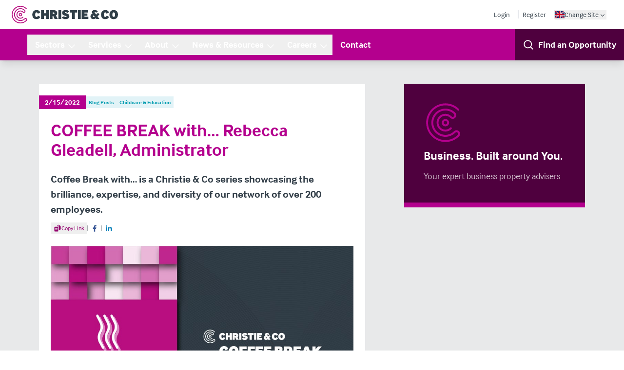

--- FILE ---
content_type: text/html; charset=UTF-8
request_url: https://www.christie.com/news-resources/blogs/coffee-break-rebecca-gleadell/
body_size: 47607
content:
<!DOCTYPE html><html lang="en"><head><meta charSet="utf-8"/><meta http-equiv="x-ua-compatible" content="ie=edge"/><meta name="viewport" content="width=device-width, initial-scale=1, shrink-to-fit=no"/><meta name="generator" content="Gatsby 5.12.4"/><meta charSet="utf-8" data-gatsby-head="true"/><meta name="description" content="COFFEE BREAK with Rebecca Gleadell, Administrator" data-gatsby-head="true"/><meta name="robots" content="all" data-gatsby-head="true"/><meta name="msapplication-TileColor" content="#9f00a7" data-gatsby-head="true"/><meta name="theme-color" content="#ffffff" data-gatsby-head="true"/><meta property="og:title" content="COFFEE BREAK with Rebecca Gleadell" data-gatsby-head="true"/><meta property="og:type" content="article" data-gatsby-head="true"/><meta property="og:image" content="https://assets-eu-01.kc-usercontent.com:443/6bb3df3c-b648-01ae-2357-22fa5c7d5f19/e0ce2061-f9a6-456c-9d88-ed0936dae2dc/Coffee%20Breaks%20WEBSITE%20BANNER_884x632.jpg" data-gatsby-head="true"/><meta property="og:url" content="https://www.christie.com/news-resources/blogs/coffee-break-rebecca-gleadell/" data-gatsby-head="true"/><meta name="twitter:card" content="summary" data-gatsby-head="true"/><meta property="og:description" content="COFFEE BREAK with Rebecca Gleadell, Administrator" data-gatsby-head="true"/><meta property="og:site_name" content="Christie &amp; Co" data-gatsby-head="true"/><style data-href="/styles.fcc0279c6aef25b4d7ad.css" data-identity="gatsby-global-css">*,:after,:before{--tw-border-spacing-x:0;--tw-border-spacing-y:0;--tw-translate-x:0;--tw-translate-y:0;--tw-rotate:0;--tw-skew-x:0;--tw-skew-y:0;--tw-scale-x:1;--tw-scale-y:1;--tw-pan-x: ;--tw-pan-y: ;--tw-pinch-zoom: ;--tw-scroll-snap-strictness:proximity;--tw-gradient-from-position: ;--tw-gradient-via-position: ;--tw-gradient-to-position: ;--tw-ordinal: ;--tw-slashed-zero: ;--tw-numeric-figure: ;--tw-numeric-spacing: ;--tw-numeric-fraction: ;--tw-ring-inset: ;--tw-ring-offset-width:0px;--tw-ring-offset-color:#fff;--tw-ring-color:rgba(59,130,246,.5);--tw-ring-offset-shadow:0 0 #0000;--tw-ring-shadow:0 0 #0000;--tw-shadow:0 0 #0000;--tw-shadow-colored:0 0 #0000;--tw-blur: ;--tw-brightness: ;--tw-contrast: ;--tw-grayscale: ;--tw-hue-rotate: ;--tw-invert: ;--tw-saturate: ;--tw-sepia: ;--tw-drop-shadow: ;--tw-backdrop-blur: ;--tw-backdrop-brightness: ;--tw-backdrop-contrast: ;--tw-backdrop-grayscale: ;--tw-backdrop-hue-rotate: ;--tw-backdrop-invert: ;--tw-backdrop-opacity: ;--tw-backdrop-saturate: ;--tw-backdrop-sepia: ;--tw-contain-size: ;--tw-contain-layout: ;--tw-contain-paint: ;--tw-contain-style: }::backdrop{--tw-border-spacing-x:0;--tw-border-spacing-y:0;--tw-translate-x:0;--tw-translate-y:0;--tw-rotate:0;--tw-skew-x:0;--tw-skew-y:0;--tw-scale-x:1;--tw-scale-y:1;--tw-pan-x: ;--tw-pan-y: ;--tw-pinch-zoom: ;--tw-scroll-snap-strictness:proximity;--tw-gradient-from-position: ;--tw-gradient-via-position: ;--tw-gradient-to-position: ;--tw-ordinal: ;--tw-slashed-zero: ;--tw-numeric-figure: ;--tw-numeric-spacing: ;--tw-numeric-fraction: ;--tw-ring-inset: ;--tw-ring-offset-width:0px;--tw-ring-offset-color:#fff;--tw-ring-color:rgba(59,130,246,.5);--tw-ring-offset-shadow:0 0 #0000;--tw-ring-shadow:0 0 #0000;--tw-shadow:0 0 #0000;--tw-shadow-colored:0 0 #0000;--tw-blur: ;--tw-brightness: ;--tw-contrast: ;--tw-grayscale: ;--tw-hue-rotate: ;--tw-invert: ;--tw-saturate: ;--tw-sepia: ;--tw-drop-shadow: ;--tw-backdrop-blur: ;--tw-backdrop-brightness: ;--tw-backdrop-contrast: ;--tw-backdrop-grayscale: ;--tw-backdrop-hue-rotate: ;--tw-backdrop-invert: ;--tw-backdrop-opacity: ;--tw-backdrop-saturate: ;--tw-backdrop-sepia: ;--tw-contain-size: ;--tw-contain-layout: ;--tw-contain-paint: ;--tw-contain-style: }/*
! tailwindcss v3.4.18 | MIT License | https://tailwindcss.com
*/*,:after,:before{border:0 solid #e5e7eb;box-sizing:border-box}:after,:before{--tw-content:""}:host,html{-webkit-text-size-adjust:100%;font-feature-settings:normal;-webkit-tap-highlight-color:transparent;font-family:interface,sans-serif;font-variation-settings:normal;line-height:1.5;-moz-tab-size:4;-o-tab-size:4;tab-size:4}body{line-height:inherit;margin:0}hr{border-top-width:1px;color:inherit;height:0}abbr:where([title]){-webkit-text-decoration:underline dotted;text-decoration:underline dotted}h1,h2,h3,h4,h5,h6{font-size:inherit;font-weight:inherit}a{color:inherit;text-decoration:inherit}b,strong{font-weight:bolder}code,kbd,pre,samp{font-feature-settings:normal;font-family:ui-monospace,SFMono-Regular,Menlo,Monaco,Consolas,Liberation Mono,Courier New,monospace;font-size:1em;font-variation-settings:normal}small{font-size:80%}sub,sup{font-size:75%;line-height:0;position:relative;vertical-align:baseline}sub{bottom:-.25em}sup{top:-.5em}table{border-collapse:collapse;border-color:inherit;text-indent:0}button,input,optgroup,select,textarea{font-feature-settings:inherit;color:inherit;font-family:inherit;font-size:100%;font-variation-settings:inherit;font-weight:inherit;letter-spacing:inherit;line-height:inherit;margin:0;padding:0}button,select{text-transform:none}button,input:where([type=button]),input:where([type=reset]),input:where([type=submit]){-webkit-appearance:button;background-color:transparent;background-image:none}:-moz-focusring{outline:auto}:-moz-ui-invalid{box-shadow:none}progress{vertical-align:baseline}::-webkit-inner-spin-button,::-webkit-outer-spin-button{height:auto}[type=search]{-webkit-appearance:textfield;outline-offset:-2px}::-webkit-search-decoration{-webkit-appearance:none}::-webkit-file-upload-button{-webkit-appearance:button;font:inherit}summary{display:list-item}blockquote,dd,dl,figure,h1,h2,h3,h4,h5,h6,hr,p,pre{margin:0}fieldset{margin:0}fieldset,legend{padding:0}menu,ol,ul{list-style:none;margin:0;padding:0}dialog{padding:0}textarea{resize:vertical}input::-moz-placeholder,textarea::-moz-placeholder{color:#9ca3af}input::placeholder,textarea::placeholder{color:#9ca3af}[role=button],button{cursor:pointer}:disabled{cursor:default}audio,canvas,embed,iframe,img,object,svg,video{display:block;vertical-align:middle}img,video{height:auto;max-width:100%}[hidden]:where(:not([hidden=until-found])){display:none}[multiple],[type=date],[type=datetime-local],[type=email],[type=month],[type=number],[type=password],[type=search],[type=tel],[type=text],[type=time],[type=url],[type=week],input:where(:not([type])),select,textarea{--tw-shadow:0 0 #0000;-webkit-appearance:none;-moz-appearance:none;appearance:none;background-color:#fff;border-color:#6b7280;border-radius:0;border-width:1px;font-size:1rem;line-height:1.5rem;padding:.5rem .75rem}[multiple]:focus,[type=date]:focus,[type=datetime-local]:focus,[type=email]:focus,[type=month]:focus,[type=number]:focus,[type=password]:focus,[type=search]:focus,[type=tel]:focus,[type=text]:focus,[type=time]:focus,[type=url]:focus,[type=week]:focus,input:where(:not([type])):focus,select:focus,textarea:focus{--tw-ring-inset:var(--tw-empty,/*!*/ /*!*/);--tw-ring-offset-width:0px;--tw-ring-offset-color:#fff;--tw-ring-color:#2563eb;--tw-ring-offset-shadow:var(--tw-ring-inset) 0 0 0 var(--tw-ring-offset-width) var(--tw-ring-offset-color);--tw-ring-shadow:var(--tw-ring-inset) 0 0 0 calc(1px + var(--tw-ring-offset-width)) var(--tw-ring-color);border-color:#2563eb;box-shadow:var(--tw-ring-offset-shadow),var(--tw-ring-shadow),var(--tw-shadow);outline:2px solid transparent;outline-offset:2px}input::-moz-placeholder,textarea::-moz-placeholder{color:#6b7280;opacity:1}input::placeholder,textarea::placeholder{color:#6b7280;opacity:1}::-webkit-datetime-edit-fields-wrapper{padding:0}::-webkit-date-and-time-value{min-height:1.5em;text-align:inherit}::-webkit-datetime-edit{display:inline-flex}::-webkit-datetime-edit,::-webkit-datetime-edit-day-field,::-webkit-datetime-edit-hour-field,::-webkit-datetime-edit-meridiem-field,::-webkit-datetime-edit-millisecond-field,::-webkit-datetime-edit-minute-field,::-webkit-datetime-edit-month-field,::-webkit-datetime-edit-second-field,::-webkit-datetime-edit-year-field{padding-bottom:0;padding-top:0}select{background-image:url("data:image/svg+xml;charset=utf-8,%3Csvg xmlns='http://www.w3.org/2000/svg' fill='none' viewBox='0 0 20 20'%3E%3Cpath stroke='%236b7280' stroke-linecap='round' stroke-linejoin='round' stroke-width='1.5' d='m6 8 4 4 4-4'/%3E%3C/svg%3E");background-position:right .5rem center;background-repeat:no-repeat;background-size:1.5em 1.5em;padding-right:2.5rem;-webkit-print-color-adjust:exact;print-color-adjust:exact}[multiple],[size]:where(select:not([size="1"])){background-image:none;background-position:0 0;background-repeat:unset;background-size:initial;padding-right:.75rem;-webkit-print-color-adjust:unset;print-color-adjust:unset}[type=checkbox],[type=radio]{--tw-shadow:0 0 #0000;-webkit-appearance:none;-moz-appearance:none;appearance:none;background-color:#fff;background-origin:border-box;border-color:#6b7280;border-width:1px;color:#2563eb;display:inline-block;flex-shrink:0;height:1rem;padding:0;-webkit-print-color-adjust:exact;print-color-adjust:exact;-webkit-user-select:none;-moz-user-select:none;user-select:none;vertical-align:middle;width:1rem}[type=checkbox]{border-radius:0}[type=radio]{border-radius:100%}[type=checkbox]:focus,[type=radio]:focus{--tw-ring-inset:var(--tw-empty,/*!*/ /*!*/);--tw-ring-offset-width:2px;--tw-ring-offset-color:#fff;--tw-ring-color:#2563eb;--tw-ring-offset-shadow:var(--tw-ring-inset) 0 0 0 var(--tw-ring-offset-width) var(--tw-ring-offset-color);--tw-ring-shadow:var(--tw-ring-inset) 0 0 0 calc(2px + var(--tw-ring-offset-width)) var(--tw-ring-color);box-shadow:var(--tw-ring-offset-shadow),var(--tw-ring-shadow),var(--tw-shadow);outline:2px solid transparent;outline-offset:2px}[type=checkbox]:checked,[type=radio]:checked{background-color:currentColor;background-position:50%;background-repeat:no-repeat;background-size:100% 100%;border-color:transparent}[type=checkbox]:checked{background-image:url("data:image/svg+xml;charset=utf-8,%3Csvg xmlns='http://www.w3.org/2000/svg' fill='%23fff' viewBox='0 0 16 16'%3E%3Cpath d='M12.207 4.793a1 1 0 0 1 0 1.414l-5 5a1 1 0 0 1-1.414 0l-2-2a1 1 0 0 1 1.414-1.414L6.5 9.086l4.293-4.293a1 1 0 0 1 1.414 0z'/%3E%3C/svg%3E")}@media (forced-colors:active){[type=checkbox]:checked{-webkit-appearance:auto;-moz-appearance:auto;appearance:auto}}[type=radio]:checked{background-image:url("data:image/svg+xml;charset=utf-8,%3Csvg xmlns='http://www.w3.org/2000/svg' fill='%23fff' viewBox='0 0 16 16'%3E%3Ccircle cx='8' cy='8' r='3'/%3E%3C/svg%3E")}@media (forced-colors:active){[type=radio]:checked{-webkit-appearance:auto;-moz-appearance:auto;appearance:auto}}[type=checkbox]:checked:focus,[type=checkbox]:checked:hover,[type=radio]:checked:focus,[type=radio]:checked:hover{background-color:currentColor;border-color:transparent}[type=checkbox]:indeterminate{background-color:currentColor;background-image:url("data:image/svg+xml;charset=utf-8,%3Csvg xmlns='http://www.w3.org/2000/svg' fill='none' viewBox='0 0 16 16'%3E%3Cpath stroke='%23fff' stroke-linecap='round' stroke-linejoin='round' stroke-width='2' d='M4 8h8'/%3E%3C/svg%3E");background-position:50%;background-repeat:no-repeat;background-size:100% 100%;border-color:transparent}@media (forced-colors:active){[type=checkbox]:indeterminate{-webkit-appearance:auto;-moz-appearance:auto;appearance:auto}}[type=checkbox]:indeterminate:focus,[type=checkbox]:indeterminate:hover{background-color:currentColor;border-color:transparent}[type=file]{background:unset;border-color:inherit;border-radius:0;border-width:0;font-size:unset;line-height:inherit;padding:0}[type=file]:focus{outline:1px solid ButtonText;outline:1px auto -webkit-focus-ring-color}html{scroll-behavior:smooth}body{--tw-text-opacity:1;color:rgb(50 62 72/var(--tw-text-opacity,1))}a,button{transition-duration:.3s;transition-property:color,background-color,border-color,text-decoration-color,fill,stroke,opacity,box-shadow,transform,filter,backdrop-filter;transition-timing-function:cubic-bezier(.4,0,.2,1)}circle,ellipse,line,path,polygon,polyline,rect{strokeWidth:inherit}sub,sup{z-index:-1}:root{--brand-900:#4f003e;--brand-800:#710059;--brand-700:#92006d;--brand-600:#a70080;--brand-500:#b4008e;--brand-400:#cc4daf;--brand-300:#db7fc5;--brand-200:#e9b2dd;--brand-100:#f0cce7;--brand-50:#f8e5f4}.prose{color:var(--tw-prose-body);max-width:65ch}.prose :where(p):not(:where([class~=not-prose],[class~=not-prose] *)){margin-bottom:1.25em;margin-top:1.25em}.prose :where([class~=lead]):not(:where([class~=not-prose],[class~=not-prose] *)){color:var(--tw-prose-lead);font-size:1.25em;line-height:1.6;margin-bottom:1.2em;margin-top:1.2em}.prose :where(a):not(:where([class~=not-prose],[class~=not-prose] *)){color:var(--tw-prose-links);font-weight:500;text-decoration:underline}.prose :where(strong):not(:where([class~=not-prose],[class~=not-prose] *)){color:var(--tw-prose-bold);font-weight:600}.prose :where(a strong):not(:where([class~=not-prose],[class~=not-prose] *)){color:inherit}.prose :where(blockquote strong):not(:where([class~=not-prose],[class~=not-prose] *)){color:inherit}.prose :where(thead th strong):not(:where([class~=not-prose],[class~=not-prose] *)){color:inherit}.prose :where(ol):not(:where([class~=not-prose],[class~=not-prose] *)){list-style-type:decimal;margin-bottom:1.25em;margin-top:1.25em;padding-inline-start:1.625em}.prose :where(ol[type=A]):not(:where([class~=not-prose],[class~=not-prose] *)){list-style-type:upper-alpha}.prose :where(ol[type=a]):not(:where([class~=not-prose],[class~=not-prose] *)){list-style-type:lower-alpha}.prose :where(ol[type=A s]):not(:where([class~=not-prose],[class~=not-prose] *)){list-style-type:upper-alpha}.prose :where(ol[type=a s]):not(:where([class~=not-prose],[class~=not-prose] *)){list-style-type:lower-alpha}.prose :where(ol[type=I]):not(:where([class~=not-prose],[class~=not-prose] *)){list-style-type:upper-roman}.prose :where(ol[type=i]):not(:where([class~=not-prose],[class~=not-prose] *)){list-style-type:lower-roman}.prose :where(ol[type=I s]):not(:where([class~=not-prose],[class~=not-prose] *)){list-style-type:upper-roman}.prose :where(ol[type=i s]):not(:where([class~=not-prose],[class~=not-prose] *)){list-style-type:lower-roman}.prose :where(ol[type="1"]):not(:where([class~=not-prose],[class~=not-prose] *)){list-style-type:decimal}.prose :where(ul):not(:where([class~=not-prose],[class~=not-prose] *)){list-style-type:disc;margin-bottom:1.25em;margin-top:1.25em;padding-inline-start:1.625em}.prose :where(ol>li):not(:where([class~=not-prose],[class~=not-prose] *))::marker{color:var(--tw-prose-counters);font-weight:400}.prose :where(ul>li):not(:where([class~=not-prose],[class~=not-prose] *))::marker{color:var(--tw-prose-bullets)}.prose :where(dt):not(:where([class~=not-prose],[class~=not-prose] *)){color:var(--tw-prose-headings);font-weight:600;margin-top:1.25em}.prose :where(hr):not(:where([class~=not-prose],[class~=not-prose] *)){border-color:var(--tw-prose-hr);border-top-width:1px;margin-bottom:3em;margin-top:3em}.prose :where(blockquote):not(:where([class~=not-prose],[class~=not-prose] *)){border-inline-start-color:var(--tw-prose-quote-borders);border-inline-start-width:.25rem;color:var(--tw-prose-quotes);font-style:italic;font-weight:500;margin-bottom:1.6em;margin-top:1.6em;padding-inline-start:1em;quotes:"\201C""\201D""\2018""\2019"}.prose :where(blockquote p:first-of-type):not(:where([class~=not-prose],[class~=not-prose] *)):before{content:open-quote}.prose :where(blockquote p:last-of-type):not(:where([class~=not-prose],[class~=not-prose] *)):after{content:close-quote}.prose :where(h1):not(:where([class~=not-prose],[class~=not-prose] *)){color:var(--tw-prose-headings);font-size:2.25em;font-weight:800;line-height:1.1111111;margin-bottom:.8888889em;margin-top:0}.prose :where(h1 strong):not(:where([class~=not-prose],[class~=not-prose] *)){color:inherit;font-weight:900}.prose :where(h2):not(:where([class~=not-prose],[class~=not-prose] *)){color:var(--tw-prose-headings);font-size:1.5em;font-weight:700;line-height:1.3333333;margin-bottom:1em;margin-top:2em}.prose :where(h2 strong):not(:where([class~=not-prose],[class~=not-prose] *)){color:inherit;font-weight:800}.prose :where(h3):not(:where([class~=not-prose],[class~=not-prose] *)){color:var(--tw-prose-headings);font-size:1.25em;font-weight:600;line-height:1.6;margin-bottom:.6em;margin-top:1.6em}.prose :where(h3 strong):not(:where([class~=not-prose],[class~=not-prose] *)){color:inherit;font-weight:700}.prose :where(h4):not(:where([class~=not-prose],[class~=not-prose] *)){color:var(--tw-prose-headings);font-weight:600;line-height:1.5;margin-bottom:.5em;margin-top:1.5em}.prose :where(h4 strong):not(:where([class~=not-prose],[class~=not-prose] *)){color:inherit;font-weight:700}.prose :where(img):not(:where([class~=not-prose],[class~=not-prose] *)){margin-bottom:2em;margin-top:2em}.prose :where(picture):not(:where([class~=not-prose],[class~=not-prose] *)){display:block;margin-bottom:2em;margin-top:2em}.prose :where(video):not(:where([class~=not-prose],[class~=not-prose] *)){margin-bottom:2em;margin-top:2em}.prose :where(kbd):not(:where([class~=not-prose],[class~=not-prose] *)){border-radius:.3125rem;box-shadow:0 0 0 1px var(--tw-prose-kbd-shadows),0 3px 0 var(--tw-prose-kbd-shadows);color:var(--tw-prose-kbd);font-family:inherit;font-size:.875em;font-weight:500;padding-inline-end:.375em;padding-bottom:.1875em;padding-top:.1875em;padding-inline-start:.375em}.prose :where(code):not(:where([class~=not-prose],[class~=not-prose] *)){color:var(--tw-prose-code);font-size:.875em;font-weight:600}.prose :where(code):not(:where([class~=not-prose],[class~=not-prose] *)):before{content:"`"}.prose :where(code):not(:where([class~=not-prose],[class~=not-prose] *)):after{content:"`"}.prose :where(a code):not(:where([class~=not-prose],[class~=not-prose] *)){color:inherit}.prose :where(h1 code):not(:where([class~=not-prose],[class~=not-prose] *)){color:inherit}.prose :where(h2 code):not(:where([class~=not-prose],[class~=not-prose] *)){color:inherit;font-size:.875em}.prose :where(h3 code):not(:where([class~=not-prose],[class~=not-prose] *)){color:inherit;font-size:.9em}.prose :where(h4 code):not(:where([class~=not-prose],[class~=not-prose] *)){color:inherit}.prose :where(blockquote code):not(:where([class~=not-prose],[class~=not-prose] *)){color:inherit}.prose :where(thead th code):not(:where([class~=not-prose],[class~=not-prose] *)){color:inherit}.prose :where(pre):not(:where([class~=not-prose],[class~=not-prose] *)){background-color:var(--tw-prose-pre-bg);border-radius:.375rem;color:var(--tw-prose-pre-code);font-size:.875em;font-weight:400;line-height:1.7142857;margin-bottom:1.7142857em;margin-top:1.7142857em;overflow-x:auto;padding-inline-end:1.1428571em;padding-bottom:.8571429em;padding-top:.8571429em;padding-inline-start:1.1428571em}.prose :where(pre code):not(:where([class~=not-prose],[class~=not-prose] *)){background-color:transparent;border-radius:0;border-width:0;color:inherit;font-family:inherit;font-size:inherit;font-weight:inherit;line-height:inherit;padding:0}.prose :where(pre code):not(:where([class~=not-prose],[class~=not-prose] *)):before{content:none}.prose :where(pre code):not(:where([class~=not-prose],[class~=not-prose] *)):after{content:none}.prose :where(table):not(:where([class~=not-prose],[class~=not-prose] *)){font-size:.875em;line-height:1.7142857;margin-bottom:2em;margin-top:2em;table-layout:auto;width:100%}.prose :where(thead):not(:where([class~=not-prose],[class~=not-prose] *)){border-bottom-color:var(--tw-prose-th-borders);border-bottom-width:1px}.prose :where(thead th):not(:where([class~=not-prose],[class~=not-prose] *)){color:var(--tw-prose-headings);font-weight:600;padding-inline-end:.5714286em;padding-bottom:.5714286em;padding-inline-start:.5714286em;vertical-align:bottom}.prose :where(tbody tr):not(:where([class~=not-prose],[class~=not-prose] *)){border-bottom-color:var(--tw-prose-td-borders);border-bottom-width:1px}.prose :where(tbody tr:last-child):not(:where([class~=not-prose],[class~=not-prose] *)){border-bottom-width:0}.prose :where(tbody td):not(:where([class~=not-prose],[class~=not-prose] *)){vertical-align:baseline}.prose :where(tfoot):not(:where([class~=not-prose],[class~=not-prose] *)){border-top-color:var(--tw-prose-th-borders);border-top-width:1px}.prose :where(tfoot td):not(:where([class~=not-prose],[class~=not-prose] *)){vertical-align:top}.prose :where(th,td):not(:where([class~=not-prose],[class~=not-prose] *)){text-align:start}.prose :where(figure>*):not(:where([class~=not-prose],[class~=not-prose] *)){margin-bottom:0;margin-top:0}.prose :where(figcaption):not(:where([class~=not-prose],[class~=not-prose] *)){color:var(--tw-prose-captions);font-size:.875em;line-height:1.4285714;margin-top:.8571429em}.prose{--tw-prose-body:#374151;--tw-prose-headings:#111827;--tw-prose-lead:#4b5563;--tw-prose-links:#111827;--tw-prose-bold:#111827;--tw-prose-counters:#6b7280;--tw-prose-bullets:#d1d5db;--tw-prose-hr:#e5e7eb;--tw-prose-quotes:#111827;--tw-prose-quote-borders:#e5e7eb;--tw-prose-captions:#6b7280;--tw-prose-kbd:#111827;--tw-prose-kbd-shadows:rgba(17,24,39,.1);--tw-prose-code:#111827;--tw-prose-pre-code:#e5e7eb;--tw-prose-pre-bg:#1f2937;--tw-prose-th-borders:#d1d5db;--tw-prose-td-borders:#e5e7eb;--tw-prose-invert-body:#d1d5db;--tw-prose-invert-headings:#fff;--tw-prose-invert-lead:#9ca3af;--tw-prose-invert-links:#fff;--tw-prose-invert-bold:#fff;--tw-prose-invert-counters:#9ca3af;--tw-prose-invert-bullets:#4b5563;--tw-prose-invert-hr:#374151;--tw-prose-invert-quotes:#f3f4f6;--tw-prose-invert-quote-borders:#374151;--tw-prose-invert-captions:#9ca3af;--tw-prose-invert-kbd:#fff;--tw-prose-invert-kbd-shadows:hsla(0,0%,100%,.1);--tw-prose-invert-code:#fff;--tw-prose-invert-pre-code:#d1d5db;--tw-prose-invert-pre-bg:rgba(0,0,0,.5);--tw-prose-invert-th-borders:#4b5563;--tw-prose-invert-td-borders:#374151;font-size:1rem;line-height:1.75}.prose :where(picture>img):not(:where([class~=not-prose],[class~=not-prose] *)){margin-bottom:0;margin-top:0}.prose :where(li):not(:where([class~=not-prose],[class~=not-prose] *)){margin-bottom:.5em;margin-top:.5em}.prose :where(ol>li):not(:where([class~=not-prose],[class~=not-prose] *)){padding-inline-start:.375em}.prose :where(ul>li):not(:where([class~=not-prose],[class~=not-prose] *)){padding-inline-start:.375em}.prose :where(.prose>ul>li p):not(:where([class~=not-prose],[class~=not-prose] *)){margin-bottom:.75em;margin-top:.75em}.prose :where(.prose>ul>li>p:first-child):not(:where([class~=not-prose],[class~=not-prose] *)){margin-top:1.25em}.prose :where(.prose>ul>li>p:last-child):not(:where([class~=not-prose],[class~=not-prose] *)){margin-bottom:1.25em}.prose :where(.prose>ol>li>p:first-child):not(:where([class~=not-prose],[class~=not-prose] *)){margin-top:1.25em}.prose :where(.prose>ol>li>p:last-child):not(:where([class~=not-prose],[class~=not-prose] *)){margin-bottom:1.25em}.prose :where(ul ul,ul ol,ol ul,ol ol):not(:where([class~=not-prose],[class~=not-prose] *)){margin-bottom:.75em;margin-top:.75em}.prose :where(dl):not(:where([class~=not-prose],[class~=not-prose] *)){margin-bottom:1.25em;margin-top:1.25em}.prose :where(dd):not(:where([class~=not-prose],[class~=not-prose] *)){margin-top:.5em;padding-inline-start:1.625em}.prose :where(hr+*):not(:where([class~=not-prose],[class~=not-prose] *)){margin-top:0}.prose :where(h2+*):not(:where([class~=not-prose],[class~=not-prose] *)){margin-top:0}.prose :where(h3+*):not(:where([class~=not-prose],[class~=not-prose] *)){margin-top:0}.prose :where(h4+*):not(:where([class~=not-prose],[class~=not-prose] *)){margin-top:0}.prose :where(thead th:first-child):not(:where([class~=not-prose],[class~=not-prose] *)){padding-inline-start:0}.prose :where(thead th:last-child):not(:where([class~=not-prose],[class~=not-prose] *)){padding-inline-end:0}.prose :where(tbody td,tfoot td):not(:where([class~=not-prose],[class~=not-prose] *)){padding-inline-end:.5714286em;padding-bottom:.5714286em;padding-top:.5714286em;padding-inline-start:.5714286em}.prose :where(tbody td:first-child,tfoot td:first-child):not(:where([class~=not-prose],[class~=not-prose] *)){padding-inline-start:0}.prose :where(tbody td:last-child,tfoot td:last-child):not(:where([class~=not-prose],[class~=not-prose] *)){padding-inline-end:0}.prose :where(figure):not(:where([class~=not-prose],[class~=not-prose] *)){margin-bottom:2em;margin-top:2em}.prose :where(.prose>:first-child):not(:where([class~=not-prose],[class~=not-prose] *)){margin-top:0}.prose :where(.prose>:last-child):not(:where([class~=not-prose],[class~=not-prose] *)){margin-bottom:0}.prose-lg{font-size:1.125rem;line-height:1.7777778}.prose-lg :where(p):not(:where([class~=not-prose],[class~=not-prose] *)){margin-bottom:1.3333333em;margin-top:1.3333333em}.prose-lg :where([class~=lead]):not(:where([class~=not-prose],[class~=not-prose] *)){font-size:1.2222222em;line-height:1.4545455;margin-bottom:1.0909091em;margin-top:1.0909091em}.prose-lg :where(blockquote):not(:where([class~=not-prose],[class~=not-prose] *)){margin-bottom:1.6666667em;margin-top:1.6666667em;padding-inline-start:1em}.prose-lg :where(h1):not(:where([class~=not-prose],[class~=not-prose] *)){font-size:2.6666667em;line-height:1;margin-bottom:.8333333em;margin-top:0}.prose-lg :where(h2):not(:where([class~=not-prose],[class~=not-prose] *)){font-size:1.6666667em;line-height:1.3333333;margin-bottom:1.0666667em;margin-top:1.8666667em}.prose-lg :where(h3):not(:where([class~=not-prose],[class~=not-prose] *)){font-size:1.3333333em;line-height:1.5;margin-bottom:.6666667em;margin-top:1.6666667em}.prose-lg :where(h4):not(:where([class~=not-prose],[class~=not-prose] *)){line-height:1.5555556;margin-bottom:.4444444em;margin-top:1.7777778em}.prose-lg :where(img):not(:where([class~=not-prose],[class~=not-prose] *)){margin-bottom:1.7777778em;margin-top:1.7777778em}.prose-lg :where(picture):not(:where([class~=not-prose],[class~=not-prose] *)){margin-bottom:1.7777778em;margin-top:1.7777778em}.prose-lg :where(picture>img):not(:where([class~=not-prose],[class~=not-prose] *)){margin-bottom:0;margin-top:0}.prose-lg :where(video):not(:where([class~=not-prose],[class~=not-prose] *)){margin-bottom:1.7777778em;margin-top:1.7777778em}.prose-lg :where(kbd):not(:where([class~=not-prose],[class~=not-prose] *)){border-radius:.3125rem;font-size:.8888889em;padding-inline-end:.4444444em;padding-bottom:.2222222em;padding-top:.2222222em;padding-inline-start:.4444444em}.prose-lg :where(code):not(:where([class~=not-prose],[class~=not-prose] *)){font-size:.8888889em}.prose-lg :where(h2 code):not(:where([class~=not-prose],[class~=not-prose] *)){font-size:.8666667em}.prose-lg :where(h3 code):not(:where([class~=not-prose],[class~=not-prose] *)){font-size:.875em}.prose-lg :where(pre):not(:where([class~=not-prose],[class~=not-prose] *)){border-radius:.375rem;font-size:.8888889em;line-height:1.75;margin-bottom:2em;margin-top:2em;padding-inline-end:1.5em;padding-bottom:1em;padding-top:1em;padding-inline-start:1.5em}.prose-lg :where(ol):not(:where([class~=not-prose],[class~=not-prose] *)){margin-bottom:1.3333333em;margin-top:1.3333333em;padding-inline-start:1.5555556em}.prose-lg :where(ul):not(:where([class~=not-prose],[class~=not-prose] *)){margin-bottom:1.3333333em;margin-top:1.3333333em;padding-inline-start:1.5555556em}.prose-lg :where(li):not(:where([class~=not-prose],[class~=not-prose] *)){margin-bottom:.6666667em;margin-top:.6666667em}.prose-lg :where(ol>li):not(:where([class~=not-prose],[class~=not-prose] *)){padding-inline-start:.4444444em}.prose-lg :where(ul>li):not(:where([class~=not-prose],[class~=not-prose] *)){padding-inline-start:.4444444em}.prose-lg :where(.prose-lg>ul>li p):not(:where([class~=not-prose],[class~=not-prose] *)){margin-bottom:.8888889em;margin-top:.8888889em}.prose-lg :where(.prose-lg>ul>li>p:first-child):not(:where([class~=not-prose],[class~=not-prose] *)){margin-top:1.3333333em}.prose-lg :where(.prose-lg>ul>li>p:last-child):not(:where([class~=not-prose],[class~=not-prose] *)){margin-bottom:1.3333333em}.prose-lg :where(.prose-lg>ol>li>p:first-child):not(:where([class~=not-prose],[class~=not-prose] *)){margin-top:1.3333333em}.prose-lg :where(.prose-lg>ol>li>p:last-child):not(:where([class~=not-prose],[class~=not-prose] *)){margin-bottom:1.3333333em}.prose-lg :where(ul ul,ul ol,ol ul,ol ol):not(:where([class~=not-prose],[class~=not-prose] *)){margin-bottom:.8888889em;margin-top:.8888889em}.prose-lg :where(dl):not(:where([class~=not-prose],[class~=not-prose] *)){margin-bottom:1.3333333em;margin-top:1.3333333em}.prose-lg :where(dt):not(:where([class~=not-prose],[class~=not-prose] *)){margin-top:1.3333333em}.prose-lg :where(dd):not(:where([class~=not-prose],[class~=not-prose] *)){margin-top:.6666667em;padding-inline-start:1.5555556em}.prose-lg :where(hr):not(:where([class~=not-prose],[class~=not-prose] *)){margin-bottom:3.1111111em;margin-top:3.1111111em}.prose-lg :where(hr+*):not(:where([class~=not-prose],[class~=not-prose] *)){margin-top:0}.prose-lg :where(h2+*):not(:where([class~=not-prose],[class~=not-prose] *)){margin-top:0}.prose-lg :where(h3+*):not(:where([class~=not-prose],[class~=not-prose] *)){margin-top:0}.prose-lg :where(h4+*):not(:where([class~=not-prose],[class~=not-prose] *)){margin-top:0}.prose-lg :where(table):not(:where([class~=not-prose],[class~=not-prose] *)){font-size:.8888889em;line-height:1.5}.prose-lg :where(thead th):not(:where([class~=not-prose],[class~=not-prose] *)){padding-inline-end:.75em;padding-bottom:.75em;padding-inline-start:.75em}.prose-lg :where(thead th:first-child):not(:where([class~=not-prose],[class~=not-prose] *)){padding-inline-start:0}.prose-lg :where(thead th:last-child):not(:where([class~=not-prose],[class~=not-prose] *)){padding-inline-end:0}.prose-lg :where(tbody td,tfoot td):not(:where([class~=not-prose],[class~=not-prose] *)){padding-inline-end:.75em;padding-bottom:.75em;padding-top:.75em;padding-inline-start:.75em}.prose-lg :where(tbody td:first-child,tfoot td:first-child):not(:where([class~=not-prose],[class~=not-prose] *)){padding-inline-start:0}.prose-lg :where(tbody td:last-child,tfoot td:last-child):not(:where([class~=not-prose],[class~=not-prose] *)){padding-inline-end:0}.prose-lg :where(figure):not(:where([class~=not-prose],[class~=not-prose] *)){margin-bottom:1.7777778em;margin-top:1.7777778em}.prose-lg :where(figure>*):not(:where([class~=not-prose],[class~=not-prose] *)){margin-bottom:0;margin-top:0}.prose-lg :where(figcaption):not(:where([class~=not-prose],[class~=not-prose] *)){font-size:.8888889em;line-height:1.5;margin-top:1em}.prose-lg :where(.prose-lg>:first-child):not(:where([class~=not-prose],[class~=not-prose] *)){margin-top:0}.prose-lg :where(.prose-lg>:last-child):not(:where([class~=not-prose],[class~=not-prose] *)){margin-bottom:0}.prose-xl{font-size:1.25rem;line-height:1.8}.prose-xl :where(p):not(:where([class~=not-prose],[class~=not-prose] *)){margin-bottom:1.2em;margin-top:1.2em}.prose-xl :where([class~=lead]):not(:where([class~=not-prose],[class~=not-prose] *)){font-size:1.2em;line-height:1.5;margin-bottom:1em;margin-top:1em}.prose-xl :where(blockquote):not(:where([class~=not-prose],[class~=not-prose] *)){margin-bottom:1.6em;margin-top:1.6em;padding-inline-start:1.0666667em}.prose-xl :where(h1):not(:where([class~=not-prose],[class~=not-prose] *)){font-size:2.8em;line-height:1;margin-bottom:.8571429em;margin-top:0}.prose-xl :where(h2):not(:where([class~=not-prose],[class~=not-prose] *)){font-size:1.8em;line-height:1.1111111;margin-bottom:.8888889em;margin-top:1.5555556em}.prose-xl :where(h3):not(:where([class~=not-prose],[class~=not-prose] *)){font-size:1.5em;line-height:1.3333333;margin-bottom:.6666667em;margin-top:1.6em}.prose-xl :where(h4):not(:where([class~=not-prose],[class~=not-prose] *)){line-height:1.6;margin-bottom:.6em;margin-top:1.8em}.prose-xl :where(img):not(:where([class~=not-prose],[class~=not-prose] *)){margin-bottom:2em;margin-top:2em}.prose-xl :where(picture):not(:where([class~=not-prose],[class~=not-prose] *)){margin-bottom:2em;margin-top:2em}.prose-xl :where(picture>img):not(:where([class~=not-prose],[class~=not-prose] *)){margin-bottom:0;margin-top:0}.prose-xl :where(video):not(:where([class~=not-prose],[class~=not-prose] *)){margin-bottom:2em;margin-top:2em}.prose-xl :where(kbd):not(:where([class~=not-prose],[class~=not-prose] *)){border-radius:.3125rem;font-size:.9em;padding-inline-end:.4em;padding-bottom:.25em;padding-top:.25em;padding-inline-start:.4em}.prose-xl :where(code):not(:where([class~=not-prose],[class~=not-prose] *)){font-size:.9em}.prose-xl :where(h2 code):not(:where([class~=not-prose],[class~=not-prose] *)){font-size:.8611111em}.prose-xl :where(h3 code):not(:where([class~=not-prose],[class~=not-prose] *)){font-size:.9em}.prose-xl :where(pre):not(:where([class~=not-prose],[class~=not-prose] *)){border-radius:.5rem;font-size:.9em;line-height:1.7777778;margin-bottom:2em;margin-top:2em;padding-inline-end:1.3333333em;padding-bottom:1.1111111em;padding-top:1.1111111em;padding-inline-start:1.3333333em}.prose-xl :where(ol):not(:where([class~=not-prose],[class~=not-prose] *)){margin-bottom:1.2em;margin-top:1.2em;padding-inline-start:1.6em}.prose-xl :where(ul):not(:where([class~=not-prose],[class~=not-prose] *)){margin-bottom:1.2em;margin-top:1.2em;padding-inline-start:1.6em}.prose-xl :where(li):not(:where([class~=not-prose],[class~=not-prose] *)){margin-bottom:.6em;margin-top:.6em}.prose-xl :where(ol>li):not(:where([class~=not-prose],[class~=not-prose] *)){padding-inline-start:.4em}.prose-xl :where(ul>li):not(:where([class~=not-prose],[class~=not-prose] *)){padding-inline-start:.4em}.prose-xl :where(.prose-xl>ul>li p):not(:where([class~=not-prose],[class~=not-prose] *)){margin-bottom:.8em;margin-top:.8em}.prose-xl :where(.prose-xl>ul>li>p:first-child):not(:where([class~=not-prose],[class~=not-prose] *)){margin-top:1.2em}.prose-xl :where(.prose-xl>ul>li>p:last-child):not(:where([class~=not-prose],[class~=not-prose] *)){margin-bottom:1.2em}.prose-xl :where(.prose-xl>ol>li>p:first-child):not(:where([class~=not-prose],[class~=not-prose] *)){margin-top:1.2em}.prose-xl :where(.prose-xl>ol>li>p:last-child):not(:where([class~=not-prose],[class~=not-prose] *)){margin-bottom:1.2em}.prose-xl :where(ul ul,ul ol,ol ul,ol ol):not(:where([class~=not-prose],[class~=not-prose] *)){margin-bottom:.8em;margin-top:.8em}.prose-xl :where(dl):not(:where([class~=not-prose],[class~=not-prose] *)){margin-bottom:1.2em;margin-top:1.2em}.prose-xl :where(dt):not(:where([class~=not-prose],[class~=not-prose] *)){margin-top:1.2em}.prose-xl :where(dd):not(:where([class~=not-prose],[class~=not-prose] *)){margin-top:.6em;padding-inline-start:1.6em}.prose-xl :where(hr):not(:where([class~=not-prose],[class~=not-prose] *)){margin-bottom:2.8em;margin-top:2.8em}.prose-xl :where(hr+*):not(:where([class~=not-prose],[class~=not-prose] *)){margin-top:0}.prose-xl :where(h2+*):not(:where([class~=not-prose],[class~=not-prose] *)){margin-top:0}.prose-xl :where(h3+*):not(:where([class~=not-prose],[class~=not-prose] *)){margin-top:0}.prose-xl :where(h4+*):not(:where([class~=not-prose],[class~=not-prose] *)){margin-top:0}.prose-xl :where(table):not(:where([class~=not-prose],[class~=not-prose] *)){font-size:.9em;line-height:1.5555556}.prose-xl :where(thead th):not(:where([class~=not-prose],[class~=not-prose] *)){padding-inline-end:.6666667em;padding-bottom:.8888889em;padding-inline-start:.6666667em}.prose-xl :where(thead th:first-child):not(:where([class~=not-prose],[class~=not-prose] *)){padding-inline-start:0}.prose-xl :where(thead th:last-child):not(:where([class~=not-prose],[class~=not-prose] *)){padding-inline-end:0}.prose-xl :where(tbody td,tfoot td):not(:where([class~=not-prose],[class~=not-prose] *)){padding-inline-end:.6666667em;padding-bottom:.8888889em;padding-top:.8888889em;padding-inline-start:.6666667em}.prose-xl :where(tbody td:first-child,tfoot td:first-child):not(:where([class~=not-prose],[class~=not-prose] *)){padding-inline-start:0}.prose-xl :where(tbody td:last-child,tfoot td:last-child):not(:where([class~=not-prose],[class~=not-prose] *)){padding-inline-end:0}.prose-xl :where(figure):not(:where([class~=not-prose],[class~=not-prose] *)){margin-bottom:2em;margin-top:2em}.prose-xl :where(figure>*):not(:where([class~=not-prose],[class~=not-prose] *)){margin-bottom:0;margin-top:0}.prose-xl :where(figcaption):not(:where([class~=not-prose],[class~=not-prose] *)){font-size:.9em;line-height:1.5555556;margin-top:1em}.prose-xl :where(.prose-xl>:first-child):not(:where([class~=not-prose],[class~=not-prose] *)){margin-top:0}.prose-xl :where(.prose-xl>:last-child):not(:where([class~=not-prose],[class~=not-prose] *)){margin-bottom:0}.prose-brand{--tw-prose-body:#121c23;--tw-prose-headings:#0a1015;--tw-prose-lead:#1c2730;--tw-prose-links:#b4008e;--tw-prose-bold:#0a1015;--tw-prose-counters:#26333d;--tw-prose-bullets:#b4008e;--tw-prose-hr:#81888e;--tw-prose-quotes:#0a1015;--tw-prose-quote-borders:#b4008e;--tw-prose-captions:#1c2730;--tw-prose-code:#0a1015;--tw-prose-pre-code:#d0d2d5;--tw-prose-pre-bg:#0a1015;--tw-prose-th-borders:#81888e;--tw-prose-td-borders:#a8adb1}.prose-brand :where(blockquote):not(:where([class~=not-prose],[class~=not-prose] *)){margin-inline:1.5rem}.prose-qa :where(h2):not(:where([class~=not-prose],[class~=not-prose] *)){margin-top:4rem}.prose-qa :where(h2:first-child):not(:where([class~=not-prose],[class~=not-prose] *)){margin-top:0}.cms-saved-search-rich-text ol{list-style-type:decimal;margin-left:.75rem;margin-top:1rem}.cms-saved-search-rich-text ol>:not([hidden])~:not([hidden]){--tw-space-y-reverse:0;margin-bottom:calc(.75rem*var(--tw-space-y-reverse));margin-top:calc(.75rem*(1 - var(--tw-space-y-reverse)))}.cms-saved-search-rich-text ol{padding-left:.75rem}.cms-saved-search-rich-text a{--tw-text-opacity:1;color:rgb(0 191 215/var(--tw-text-opacity,1));text-decoration-line:underline}.cms-saved-search-rich-text a:hover{--tw-text-opacity:1;color:rgb(180 0 142/var(--tw-text-opacity,1))}.cms-ignore-strong strong{font-weight:inherit}.cms-rich-text{--tw-text-opacity:1;color:rgb(50 62 72/var(--tw-text-opacity,1))}.cms-rich-text h2:not(.linked-item h2){font-size:28px;line-height:30px}.cms-rich-text h2:not(.linked-item h2),.cms-rich-text h3:not(.linked-item h3){--tw-text-opacity:1;color:rgb(50 62 72/var(--tw-text-opacity,1));font-weight:700;margin-bottom:.625rem}.cms-rich-text h3:not(.linked-item h3){font-size:22px;line-height:1.5rem}.cms-rich-text h4:not(.linked-item h4){--tw-text-opacity:1;color:rgb(50 62 72/var(--tw-text-opacity,1));font-size:18px;font-weight:700;line-height:1.25rem;margin-bottom:.625rem}.cms-rich-text p:not(.linked-item p){--tw-text-opacity:1;color:rgb(50 62 72/var(--tw-text-opacity,1));font-size:1rem;line-height:1.5rem;margin-bottom:1.25rem}.cms-rich-text a:not(.linked-item a){--tw-text-opacity:1;color:rgb(180 0 142/var(--tw-text-opacity,1))}.cms-rich-text a:not(.linked-item a):hover{--tw-text-opacity:1;color:rgb(50 62 72/var(--tw-text-opacity,1))}.cms-rich-text strong:not(.linked-item strong){font-weight:700}.cms-rich-text ul:not(.linked-item ul){line-height:1.5rem;list-style-type:disc;margin-bottom:.625rem;padding:0 1.25rem}.cms-rich-text img:not(.linked-item img){margin-bottom:1rem}.cms-rich-text td img:not(.linked-item img){max-width:150px}.cms-rich-text table:not(.linked-item table){--tw-border-spacing-x:0px;--tw-border-spacing-y:0px;border-collapse:collapse;border-spacing:var(--tw-border-spacing-x) var(--tw-border-spacing-y)}.cms-rich-text td:not(.linked-item td){line-height:1.5rem;padding-right:1rem;text-align:left;vertical-align:top}.btn-primary{align-items:center;display:inline-flex;font-weight:700;margin-bottom:.5rem;margin-right:.5rem;padding:1rem 1.5rem}.link-primary{--tw-text-opacity:1;color:rgb(0 191 215/var(--tw-text-opacity,1));display:inline-block;margin-bottom:.5rem;text-decoration-line:underline}.link-primary:hover{--tw-text-opacity:1;color:rgb(180 0 142/var(--tw-text-opacity,1))}.container{margin-left:auto;margin-right:auto;max-width:100rem;padding-left:1.5rem;padding-right:1.5rem}@media (min-width:1024px){.container{padding-left:2.5rem;padding-right:2.5rem}}@media (min-width:1280px){.container{padding-left:5rem;padding-right:5rem}}.input-primary{--tw-bg-opacity:1;--tw-text-opacity:1;--tw-shadow:0 1px 2px 0 rgba(0,0,0,.05);--tw-shadow-colored:0 1px 2px 0 var(--tw-shadow-color);background-color:rgb(255 255 255/var(--tw-bg-opacity,1));border-radius:0;box-shadow:var(--tw-ring-offset-shadow,0 0 #0000),var(--tw-ring-shadow,0 0 #0000),var(--tw-shadow);color:rgb(129 136 142/var(--tw-text-opacity,1));padding-bottom:1rem;padding-top:1rem;transition-duration:.15s;transition-property:color,background-color,border-color,text-decoration-color,fill,stroke,opacity,box-shadow,transform,filter,backdrop-filter;transition-timing-function:cubic-bezier(.4,0,.2,1);width:100%}.input-primary:focus{--tw-border-opacity:1;--tw-text-opacity:1;border-color:rgb(180 0 142/var(--tw-border-opacity,1));color:rgb(50 62 72/var(--tw-text-opacity,1))}.input-primary:focus::-moz-placeholder{--tw-placeholder-opacity:1;color:rgb(168 173 177/var(--tw-placeholder-opacity,1))}.input-primary:focus::placeholder{--tw-placeholder-opacity:1;color:rgb(168 173 177/var(--tw-placeholder-opacity,1))}.input-primary:focus{--tw-ring-opacity:1;--tw-ring-color:rgb(180 0 142/var(--tw-ring-opacity,1))}.checkbox{background-image:url("data:image/svg+xml;charset=utf-8,%3Csvg xmlns='http://www.w3.org/2000/svg' fill='currentColor' viewBox='0 0 20 20'%3E%3Cpath d='M10 3a1 1 0 0 1 1 1v5h5a1 1 0 1 1 0 2h-5v5a1 1 0 1 1-2 0v-5H4a1 1 0 1 1 0-2h5V4a1 1 0 0 1 1-1z'/%3E%3C/svg%3E");background-position:50%;background-repeat:no-repeat;background-size:100% 100%}.sr-only{clip:rect(0,0,0,0);border-width:0;height:1px;margin:-1px;overflow:hidden;padding:0;position:absolute;white-space:nowrap;width:1px}.pointer-events-none{pointer-events:none}.visible{visibility:visible}.static{position:static}.fixed{position:fixed}.absolute{position:absolute}.relative{position:relative}.sticky{position:sticky}.inset-0{inset:0}.inset-2{inset:.5rem}.inset-y-0{bottom:0;top:0}.-bottom-1{bottom:-.25rem}.-bottom-1\.5{bottom:-.375rem}.-bottom-12{bottom:-3rem}.-bottom-2{bottom:-.5rem}.-bottom-4{bottom:-1rem}.-bottom-5{bottom:-1.25rem}.-bottom-8{bottom:-2rem}.-left-1\.5{left:-.375rem}.-left-2{left:-.5rem}.-left-2\.5{left:-.625rem}.-left-3{left:-.75rem}.-right-1{right:-.25rem}.-right-10{right:-2.5rem}.-right-2{right:-.5rem}.-right-24{right:-6rem}.-right-6{right:-1.5rem}.-right-9{right:-2.25rem}.-top-1\.5{top:-.375rem}.-top-12{top:-3rem}.-top-18{top:-4.5rem}.-top-2{top:-.5rem}.-top-3{top:-.75rem}.bottom-0{bottom:0}.bottom-1{bottom:.25rem}.bottom-2{bottom:.5rem}.left-0{left:0}.left-1{left:.25rem}.left-1\/2{left:50%}.left-3{left:.75rem}.left-px{left:1px}.right-0{right:0}.right-18{right:4.5rem}.right-2{right:.5rem}.right-3{right:.75rem}.right-4{right:1rem}.right-6{right:1.5rem}.top-0{top:0}.top-1\/2{top:50%}.top-12{top:3rem}.top-16{top:4rem}.top-2{top:.5rem}.top-3{top:.75rem}.top-4{top:1rem}.z-10{z-index:10}.z-100{z-index:100}.z-20{z-index:20}.z-30{z-index:30}.z-50{z-index:50}.z-70{z-index:70}.z-80{z-index:80}.z-90{z-index:90}.order-1{order:1}.col-span-1{grid-column:span 1/span 1}.col-span-4{grid-column:span 4/span 4}.row-start-1{grid-row-start:1}.row-start-2{grid-row-start:2}.row-start-3{grid-row-start:3}.float-left{float:left}.-m-2{margin:-.5rem}.-m-3{margin:-.75rem}.m-0{margin:0}.m-0\.5{margin:.125rem}.m-1{margin:.25rem}.m-11{margin:2.75rem}.m-16{margin:4rem}.m-2{margin:.5rem}.m-22{margin:5.5rem}.m-3{margin:.75rem}.m-34{margin:8rem}.m-36{margin:9rem}.m-4{margin:1rem}.m-40{margin:10rem}.m-46{margin:11.5rem}.m-5{margin:1.25rem}.m-52{margin:13rem}.m-6{margin:1.5rem}.m-7{margin:1.75rem}.m-92{margin:23rem}.-mx-2{margin-left:-.5rem;margin-right:-.5rem}.-mx-3{margin-left:-.75rem;margin-right:-.75rem}.-mx-4{margin-left:-1rem;margin-right:-1rem}.-mx-6{margin-left:-1.5rem;margin-right:-1.5rem}.mx-0{margin-left:0;margin-right:0}.mx-1{margin-left:.25rem;margin-right:.25rem}.mx-2{margin-left:.5rem;margin-right:.5rem}.mx-3{margin-left:.75rem;margin-right:.75rem}.mx-6{margin-left:1.5rem;margin-right:1.5rem}.mx-auto{margin-left:auto;margin-right:auto}.my-0\.5{margin-bottom:.125rem;margin-top:.125rem}.my-10{margin-bottom:2.5rem;margin-top:2.5rem}.my-12{margin-bottom:3rem;margin-top:3rem}.my-2{margin-bottom:.5rem;margin-top:.5rem}.my-3{margin-bottom:.75rem;margin-top:.75rem}.my-4{margin-bottom:1rem;margin-top:1rem}.my-6{margin-bottom:1.5rem;margin-top:1.5rem}.-mb-4{margin-bottom:-1rem}.-ml-1{margin-left:-.25rem}.-ml-2{margin-left:-.5rem}.-ml-3{margin-left:-.75rem}.-ml-4{margin-left:-1rem}.-ml-6{margin-left:-1.5rem}.-mr-4{margin-right:-1rem}.-mr-6{margin-right:-1.5rem}.-mt-0\.5{margin-top:-.125rem}.-mt-1{margin-top:-.25rem}.-mt-12{margin-top:-3rem}.-mt-13{margin-top:-3.25rem}.-mt-16{margin-top:-4rem}.-mt-20{margin-top:-5rem}.-mt-3{margin-top:-.75rem}.-mt-5{margin-top:-1.25rem}.-mt-6{margin-top:-1.5rem}.-mt-8{margin-top:-2rem}.-mt-px{margin-top:-1px}.mb-0{margin-bottom:0}.mb-0\.5{margin-bottom:.125rem}.mb-1{margin-bottom:.25rem}.mb-1\.5{margin-bottom:.375rem}.mb-10{margin-bottom:2.5rem}.mb-12{margin-bottom:3rem}.mb-16{margin-bottom:4rem}.mb-2{margin-bottom:.5rem}.mb-20{margin-bottom:5rem}.mb-3{margin-bottom:.75rem}.mb-4{margin-bottom:1rem}.mb-5{margin-bottom:1.25rem}.mb-6{margin-bottom:1.5rem}.mb-8{margin-bottom:2rem}.mb-px{margin-bottom:1px}.ml-0\.5{margin-left:.125rem}.ml-1{margin-left:.25rem}.ml-1\.5{margin-left:.375rem}.ml-10{margin-left:2.5rem}.ml-11{margin-left:2.75rem}.ml-2{margin-left:.5rem}.ml-3{margin-left:.75rem}.ml-4{margin-left:1rem}.ml-6{margin-left:1.5rem}.ml-7{margin-left:1.75rem}.ml-8{margin-left:2rem}.ml-auto{margin-left:auto}.mr-0\.5{margin-right:.125rem}.mr-1{margin-right:.25rem}.mr-1\.5{margin-right:.375rem}.mr-2{margin-right:.5rem}.mr-2\.5{margin-right:.625rem}.mr-3{margin-right:.75rem}.mr-4{margin-right:1rem}.mr-6{margin-right:1.5rem}.mt-0{margin-top:0}.mt-0\.5{margin-top:.125rem}.mt-1{margin-top:.25rem}.mt-1\.5{margin-top:.375rem}.mt-10{margin-top:2.5rem}.mt-12{margin-top:3rem}.mt-16{margin-top:4rem}.mt-2{margin-top:.5rem}.mt-20{margin-top:5rem}.mt-3{margin-top:.75rem}.mt-4{margin-top:1rem}.mt-5{margin-top:1.25rem}.mt-6{margin-top:1.5rem}.mt-8{margin-top:2rem}.mt-auto{margin-top:auto}.mt-px{margin-top:1px}.line-clamp-3{-webkit-box-orient:vertical;-webkit-line-clamp:3;display:-webkit-box;overflow:hidden}.block{display:block}.inline-block{display:inline-block}.inline{display:inline}.flex{display:flex}.inline-flex{display:inline-flex}.table{display:table}.grid{display:grid}.hidden{display:none}.aspect-8\/5{aspect-ratio:8/5}.aspect-\[1\/0\.66\]{aspect-ratio:1/.66}.aspect-\[16\/11\]{aspect-ratio:16/11}.aspect-\[4\/3\]{aspect-ratio:4/3}.aspect-\[8\/5\]{aspect-ratio:8/5}.aspect-map{aspect-ratio:16/6}.aspect-square{aspect-ratio:1/1}.aspect-video{aspect-ratio:16/9}.h-0{height:0}.h-1{height:.25rem}.h-10{height:2.5rem}.h-11{height:2.75rem}.h-12{height:3rem}.h-120{height:30rem}.h-14{height:3.5rem}.h-15{height:3.75rem}.h-16{height:4rem}.h-18{height:4.5rem}.h-20{height:5rem}.h-22{height:5.5rem}.h-28{height:7rem}.h-3{height:.75rem}.h-30{height:7.5rem}.h-4{height:1rem}.h-40{height:10rem}.h-5{height:1.25rem}.h-50{height:12.5rem}.h-56{height:14rem}.h-6{height:1.5rem}.h-64{height:16rem}.h-7{height:1.75rem}.h-75{height:18.75rem}.h-8{height:2rem}.h-88{height:22rem}.h-9{height:2.25rem}.h-auto{height:auto}.h-full{height:100%}.max-h-0{max-height:0}.max-h-200{max-height:50rem}.max-h-40{max-height:10rem}.max-h-60{max-height:15rem}.max-h-\[70vh\]{max-height:70vh}.max-h-screen{max-height:100vh}.min-h-120{min-height:30rem}.min-h-45{min-height:11.25rem}.min-h-90{min-height:22.5rem}.min-h-\[80vh\]{min-height:80vh}.min-h-screen{min-height:100vh}.w-0\.5{width:.125rem}.w-1\/2{width:50%}.w-1\/4{width:25%}.w-10{width:2.5rem}.w-11{width:2.75rem}.w-11\/12{width:91.666667%}.w-12{width:3rem}.w-14{width:3.5rem}.w-15{width:3.75rem}.w-16{width:4rem}.w-18{width:4.5rem}.w-2{width:.5rem}.w-2\/4{width:50%}.w-20{width:5rem}.w-22{width:5.5rem}.w-24{width:6rem}.w-28{width:7rem}.w-30{width:7.5rem}.w-36{width:9rem}.w-4{width:1rem}.w-40{width:10rem}.w-46{width:11.5rem}.w-5{width:1.25rem}.w-50{width:12.5rem}.w-52{width:13rem}.w-6{width:1.5rem}.w-60{width:15rem}.w-64{width:16rem}.w-7{width:1.75rem}.w-75{width:18.75rem}.w-76{width:19rem}.w-8{width:2rem}.w-80{width:20rem}.w-9{width:2.25rem}.w-90{width:22.5rem}.w-\[100\%\]{width:100%}.w-\[90\%\]{width:90%}.w-auto{width:auto}.w-fit{width:-moz-fit-content;width:fit-content}.w-full{width:100%}.w-px{width:1px}.w-screen{width:100vw}.min-w-0{min-width:0}.min-w-20{min-width:5rem}.min-w-22{min-width:5.5rem}.min-w-30{min-width:7.5rem}.min-w-36{min-width:9rem}.min-w-60{min-width:15rem}.min-w-\[90\%\]{min-width:90%}.min-w-full{min-width:100%}.min-w-xl{min-width:36rem}.max-w-100{max-width:25rem}.max-w-20{max-width:5rem}.max-w-22{max-width:5.5rem}.max-w-24{max-width:6rem}.max-w-25{max-width:6.25rem}.max-w-2xl{max-width:42rem}.max-w-36{max-width:9rem}.max-w-3xl{max-width:48rem}.max-w-40{max-width:10rem}.max-w-48{max-width:12rem}.max-w-4xl{max-width:56rem}.max-w-50{max-width:12.5rem}.max-w-5xl{max-width:64rem}.max-w-60{max-width:15rem}.max-w-72{max-width:18rem}.max-w-7xl{max-width:80rem}.max-w-80{max-width:20rem}.max-w-8xl{max-width:90rem}.max-w-9xl{max-width:100rem}.max-w-\[100\%\]{max-width:100%}.max-w-\[100rem\]{max-width:100rem}.max-w-\[18rem\]{max-width:18rem}.max-w-\[35ch\]{max-width:35ch}.max-w-\[40ch\]{max-width:40ch}.max-w-\[50ch\]{max-width:50ch}.max-w-\[90\%\]{max-width:90%}.max-w-full{max-width:100%}.max-w-lg{max-width:32rem}.max-w-md{max-width:28rem}.max-w-none{max-width:none}.max-w-sm{max-width:24rem}.max-w-xl{max-width:36rem}.flex-1{flex:1 1 0%}.flex-\[0_0_100\%\]{flex:0 0 100%}.flex-shrink-0,.shrink-0{flex-shrink:0}.flex-grow-0{flex-grow:0}.grow{flex-grow:1}.basis-1\/2{flex-basis:50%}.basis-\[55\%\]{flex-basis:55%}.basis-\[80\%\]{flex-basis:80%}.basis-\[85\%\]{flex-basis:85%}.basis-full{flex-basis:100%}.origin-top-right{transform-origin:top right}.-translate-x-1\/2{--tw-translate-x:-50%}.-translate-x-1\/2,.-translate-y-1\/2{transform:translate(var(--tw-translate-x),var(--tw-translate-y)) rotate(var(--tw-rotate)) skewX(var(--tw-skew-x)) skewY(var(--tw-skew-y)) scaleX(var(--tw-scale-x)) scaleY(var(--tw-scale-y))}.-translate-y-1\/2{--tw-translate-y:-50%}.-translate-y-6{--tw-translate-y:-1.5rem}.-translate-y-6,.translate-x-0{transform:translate(var(--tw-translate-x),var(--tw-translate-y)) rotate(var(--tw-rotate)) skewX(var(--tw-skew-x)) skewY(var(--tw-skew-y)) scaleX(var(--tw-scale-x)) scaleY(var(--tw-scale-y))}.translate-x-0{--tw-translate-x:0px}.translate-x-full{--tw-translate-x:100%}.translate-x-full,.translate-y-0{transform:translate(var(--tw-translate-x),var(--tw-translate-y)) rotate(var(--tw-rotate)) skewX(var(--tw-skew-x)) skewY(var(--tw-skew-y)) scaleX(var(--tw-scale-x)) scaleY(var(--tw-scale-y))}.translate-y-0{--tw-translate-y:0px}.translate-y-1{--tw-translate-y:0.25rem}.translate-y-1,.translate-y-4{transform:translate(var(--tw-translate-x),var(--tw-translate-y)) rotate(var(--tw-rotate)) skewX(var(--tw-skew-x)) skewY(var(--tw-skew-y)) scaleX(var(--tw-scale-x)) scaleY(var(--tw-scale-y))}.translate-y-4{--tw-translate-y:1rem}.rotate-180{--tw-rotate:180deg}.rotate-180,.rotate-45{transform:translate(var(--tw-translate-x),var(--tw-translate-y)) rotate(var(--tw-rotate)) skewX(var(--tw-skew-x)) skewY(var(--tw-skew-y)) scaleX(var(--tw-scale-x)) scaleY(var(--tw-scale-y))}.rotate-45{--tw-rotate:45deg}.scale-100{--tw-scale-x:1;--tw-scale-y:1}.scale-100,.scale-75{transform:translate(var(--tw-translate-x),var(--tw-translate-y)) rotate(var(--tw-rotate)) skewX(var(--tw-skew-x)) skewY(var(--tw-skew-y)) scaleX(var(--tw-scale-x)) scaleY(var(--tw-scale-y))}.scale-75{--tw-scale-x:.75;--tw-scale-y:.75}.scale-95{--tw-scale-x:.95;--tw-scale-y:.95}.scale-95,.transform{transform:translate(var(--tw-translate-x),var(--tw-translate-y)) rotate(var(--tw-rotate)) skewX(var(--tw-skew-x)) skewY(var(--tw-skew-y)) scaleX(var(--tw-scale-x)) scaleY(var(--tw-scale-y))}@keyframes heartBeat{0%{animation-timing-function:ease-out;transform:scale(1);transform-origin:center center}10%{animation-timing-function:ease-in;transform:scale(1.1)}17%{animation-timing-function:ease-out;transform:scale(1.05)}33%{animation-timing-function:ease-in;transform:scale(1.15)}45%{animation-timing-function:ease-out;transform:scale(1)}}.animate-heartBeat{animation:heartBeat 6s ease-in-out 1s infinite both}.animate-pulse{animation:pulse 2s cubic-bezier(.4,0,.6,1) infinite}@keyframes change{0%{transform:translateY(0)}10%{transform:translateY(0)}11.25%{transform:translateY(-100%)}21.25%{transform:translateY(-100%)}22.5%{transform:translateY(-200%)}32.5%{transform:translateY(-200%)}33.75%{transform:translateY(-300%)}43.75%{transform:translateY(-300%)}45%{transform:translateY(-400%)}55%{transform:translateY(-400%)}56.25%{transform:translateY(-500%)}66.25%{transform:translateY(-500%)}67.5%{transform:translateY(-600%)}77.5%{transform:translateY(-600%)}78.75%{transform:translateY(-700%)}88.75%{transform:translateY(-700%)}90%{transform:translateY(-800%)}to{transform:translateY(-800%)}}.animate-slide{animation:change 30s infinite}@keyframes spin{to{transform:rotate(1turn)}}.animate-spin{animation:spin 1s linear infinite}.cursor-default{cursor:default}.cursor-pointer{cursor:pointer}.select-none{-webkit-user-select:none;-moz-user-select:none;user-select:none}.snap-x{scroll-snap-type:x var(--tw-scroll-snap-strictness)}.snap-start{scroll-snap-align:start}.scroll-mt-4{scroll-margin-top:1rem}.scroll-mt-6{scroll-margin-top:1.5rem}.list-disc{list-style-type:disc}.auto-cols-max{grid-auto-columns:max-content}.grid-flow-col{grid-auto-flow:column}.grid-flow-dense{grid-auto-flow:dense}.grid-cols-1{grid-template-columns:repeat(1,minmax(0,1fr))}.grid-cols-2{grid-template-columns:repeat(2,minmax(0,1fr))}.grid-cols-4{grid-template-columns:repeat(4,minmax(0,1fr))}.grid-cols-6{grid-template-columns:repeat(6,minmax(0,1fr))}.grid-cols-\[repeat\(auto-fill\2c minmax\(280px\2c 1fr\)\)\]{grid-template-columns:repeat(auto-fill,minmax(280px,1fr))}.grid-cols-\[repeat\(auto-fit\2c minmax\(12\.5rem\2c 1fr\)\)\]{grid-template-columns:repeat(auto-fit,minmax(12.5rem,1fr))}.grid-cols-\[repeat\(auto-fit\2c minmax\(5rem\2c 1fr\)\)\]{grid-template-columns:repeat(auto-fit,minmax(5rem,1fr))}.grid-cols-\[repeat\(auto-fit\2c minmax\(6rem\2c 1fr\)\)\]{grid-template-columns:repeat(auto-fit,minmax(6rem,1fr))}.grid-cols-auto-fill-300{grid-template-columns:repeat(auto-fill,minmax(300px,1fr))}.grid-cols-auto-fit-150{grid-template-columns:repeat(auto-fit,minmax(150px,1fr))}.grid-cols-auto-fit-180{grid-template-columns:repeat(auto-fit,minmax(180px,1fr))}.grid-cols-auto-fit-200{grid-template-columns:repeat(auto-fit,minmax(200px,1fr))}.grid-cols-auto-fit-250{grid-template-columns:repeat(auto-fit,minmax(250px,1fr))}.grid-cols-auto-fit-300{grid-template-columns:repeat(auto-fit,minmax(300px,1fr))}.grid-cols-auto-fit-7rem{grid-template-columns:repeat(auto-fit,minmax(7rem,1fr))}.grid-rows-\[max-content\2c max-content\2c 1fr\]{grid-template-rows:max-content max-content 1fr}.flex-row{flex-direction:row}.flex-row-reverse{flex-direction:row-reverse}.flex-col{flex-direction:column}.flex-wrap{flex-wrap:wrap}.place-content-center{place-content:center}.place-items-center{place-items:center}.items-start{align-items:flex-start}.items-end{align-items:flex-end}.items-center{align-items:center}.justify-start{justify-content:flex-start}.justify-end{justify-content:flex-end}.justify-center{justify-content:center}.justify-between{justify-content:space-between}.gap-0\.5{gap:.125rem}.gap-1{gap:.25rem}.gap-1\.5{gap:.375rem}.gap-10{gap:2.5rem}.gap-12{gap:3rem}.gap-2{gap:.5rem}.gap-3{gap:.75rem}.gap-4{gap:1rem}.gap-5{gap:1.25rem}.gap-6{gap:1.5rem}.gap-8{gap:2rem}.gap-x-10{-moz-column-gap:2.5rem;column-gap:2.5rem}.gap-x-12{-moz-column-gap:3rem;column-gap:3rem}.gap-x-16{-moz-column-gap:4rem;column-gap:4rem}.gap-x-2{-moz-column-gap:.5rem;column-gap:.5rem}.gap-x-3{-moz-column-gap:.75rem;column-gap:.75rem}.gap-x-4{-moz-column-gap:1rem;column-gap:1rem}.gap-x-6{-moz-column-gap:1.5rem;column-gap:1.5rem}.gap-x-8{-moz-column-gap:2rem;column-gap:2rem}.gap-y-1{row-gap:.25rem}.gap-y-12{row-gap:3rem}.gap-y-16{row-gap:4rem}.gap-y-2{row-gap:.5rem}.gap-y-20{row-gap:5rem}.gap-y-4{row-gap:1rem}.gap-y-6{row-gap:1.5rem}.gap-y-8{row-gap:2rem}.space-x-1>:not([hidden])~:not([hidden]){--tw-space-x-reverse:0;margin-left:calc(.25rem*(1 - var(--tw-space-x-reverse)));margin-right:calc(.25rem*var(--tw-space-x-reverse))}.space-x-12>:not([hidden])~:not([hidden]){--tw-space-x-reverse:0;margin-left:calc(3rem*(1 - var(--tw-space-x-reverse)));margin-right:calc(3rem*var(--tw-space-x-reverse))}.space-y-16>:not([hidden])~:not([hidden]){--tw-space-y-reverse:0;margin-bottom:calc(4rem*var(--tw-space-y-reverse));margin-top:calc(4rem*(1 - var(--tw-space-y-reverse)))}.space-y-2>:not([hidden])~:not([hidden]){--tw-space-y-reverse:0;margin-bottom:calc(.5rem*var(--tw-space-y-reverse));margin-top:calc(.5rem*(1 - var(--tw-space-y-reverse)))}.space-y-6>:not([hidden])~:not([hidden]){--tw-space-y-reverse:0;margin-bottom:calc(1.5rem*var(--tw-space-y-reverse));margin-top:calc(1.5rem*(1 - var(--tw-space-y-reverse)))}.divide-y>:not([hidden])~:not([hidden]){--tw-divide-y-reverse:0;border-bottom-width:calc(1px*var(--tw-divide-y-reverse));border-top-width:calc(1px*(1 - var(--tw-divide-y-reverse)))}.divide-slate-100>:not([hidden])~:not([hidden]){--tw-divide-opacity:1;border-color:rgb(208 210 213/var(--tw-divide-opacity,1))}.place-self-center{place-self:center}.self-start{align-self:flex-start}.self-end{align-self:flex-end}.self-center{align-self:center}.overflow-auto{overflow:auto}.overflow-hidden{overflow:hidden}.overflow-clip{overflow:clip}.overflow-x-auto{overflow-x:auto}.overflow-y-auto{overflow-y:auto}.overflow-x-hidden{overflow-x:hidden}.overflow-y-hidden{overflow-y:hidden}.truncate{overflow:hidden;white-space:nowrap}.text-ellipsis,.truncate{text-overflow:ellipsis}.whitespace-nowrap{white-space:nowrap}.whitespace-pre{white-space:pre}.whitespace-pre-wrap{white-space:pre-wrap}.text-wrap{text-wrap:wrap}.text-balance{text-wrap:balance}.break-normal{overflow-wrap:normal;word-break:normal}.break-words{overflow-wrap:break-word}.break-all{word-break:break-all}.rounded-full{border-radius:9999px}.rounded-md{border-radius:.375rem}.rounded-none{border-radius:0}.rounded-sm{border-radius:.125rem}.border{border-width:1px}.border-2{border-width:2px}.border-6{border-width:6px}.border-8{border-width:8px}.border-b{border-bottom-width:1px}.border-b-10{border-bottom-width:10px}.border-b-2{border-bottom-width:2px}.border-b-6{border-bottom-width:6px}.border-b-8{border-bottom-width:8px}.border-l-10{border-left-width:10px}.border-l-6{border-left-width:6px}.border-l-8{border-left-width:8px}.border-r-6{border-right-width:6px}.border-t{border-top-width:1px}.border-t-10{border-top-width:10px}.border-t-2{border-top-width:2px}.border-t-20{border-top-width:20px}.border-t-4{border-top-width:4px}.border-t-8{border-top-width:8px}.border-none{border-style:none}.border-chalk-700{--tw-border-opacity:1;border-color:rgb(143 138 125/var(--tw-border-opacity,1))}.border-chalk-900{--tw-border-opacity:1;border-color:rgb(67 64 57/var(--tw-border-opacity,1))}.border-gray-200{--tw-border-opacity:1;border-color:rgb(229 231 235/var(--tw-border-opacity,1))}.border-ice-500{--tw-border-opacity:1;border-color:rgb(0 191 215/var(--tw-border-opacity,1))}.border-ice-900{--tw-border-opacity:1;border-color:rgb(0 57 65/var(--tw-border-opacity,1))}.border-lime-500{--tw-border-opacity:1;border-color:rgb(195 214 0/var(--tw-border-opacity,1))}.border-orchid-500{--tw-border-opacity:1;border-color:rgb(180 0 142/var(--tw-border-opacity,1))}.border-orchid-800{--tw-border-opacity:1;border-color:rgb(113 0 89/var(--tw-border-opacity,1))}.border-orchid-900{--tw-border-opacity:1;border-color:rgb(79 0 62/var(--tw-border-opacity,1))}.border-red-600{--tw-border-opacity:1;border-color:rgb(220 38 38/var(--tw-border-opacity,1))}.border-slate-100{--tw-border-opacity:1;border-color:rgb(208 210 213/var(--tw-border-opacity,1))}.border-slate-100\/50{border-color:hsla(216,6%,83%,.5)}.border-slate-100\/60{border-color:hsla(216,6%,83%,.6)}.border-slate-100\/70{border-color:hsla(216,6%,83%,.7)}.border-slate-200{--tw-border-opacity:1;border-color:rgb(168 173 177/var(--tw-border-opacity,1))}.border-slate-300{--tw-border-opacity:1;border-color:rgb(129 136 142/var(--tw-border-opacity,1))}.border-slate-900\/10{border-color:rgba(10,16,21,.1)}.border-white{--tw-border-opacity:1;border-color:rgb(255 255 255/var(--tw-border-opacity,1))}.border-white\/10{border-color:hsla(0,0%,100%,.1)}.border-white\/20{border-color:hsla(0,0%,100%,.2)}.border-b-chalk-800{--tw-border-opacity:1;border-bottom-color:rgb(105 101 90/var(--tw-border-opacity,1))}.border-b-ice-800{--tw-border-opacity:1;border-bottom-color:rgb(0 84 94/var(--tw-border-opacity,1))}.border-b-lime-800{--tw-border-opacity:1;border-bottom-color:rgb(121 121 0/var(--tw-border-opacity,1))}.border-b-orchid-500{--tw-border-opacity:1;border-bottom-color:rgb(180 0 142/var(--tw-border-opacity,1))}.border-b-orchid-800{--tw-border-opacity:1;border-bottom-color:rgb(113 0 89/var(--tw-border-opacity,1))}.border-b-orchid-900{--tw-border-opacity:1;border-bottom-color:rgb(79 0 62/var(--tw-border-opacity,1))}.border-b-slate-100{--tw-border-opacity:1;border-bottom-color:rgb(208 210 213/var(--tw-border-opacity,1))}.border-b-slate-800{--tw-border-opacity:1;border-bottom-color:rgb(18 28 35/var(--tw-border-opacity,1))}.border-l-ice-500{--tw-border-opacity:1;border-left-color:rgb(0 191 215/var(--tw-border-opacity,1))}.border-l-transparent{border-left-color:transparent}.border-t-chalk-700\/20{border-top-color:hsla(43,7%,53%,.2)}.border-t-orchid-200{--tw-border-opacity:1;border-top-color:rgb(233 178 221/var(--tw-border-opacity,1))}.border-t-orchid-500{--tw-border-opacity:1;border-top-color:rgb(180 0 142/var(--tw-border-opacity,1))}.border-t-slate-50{--tw-border-opacity:1;border-top-color:rgb(247 247 248/var(--tw-border-opacity,1))}.border-t-transparent{border-top-color:transparent}.bg-black{--tw-bg-opacity:1;background-color:rgb(0 0 0/var(--tw-bg-opacity,1))}.bg-black\/10{background-color:rgba(0,0,0,.1)}.bg-black\/70{background-color:rgba(0,0,0,.7)}.bg-black\/85{background-color:rgba(0,0,0,.85)}.bg-brand-500{background-color:var(--brand-500)}.bg-chalk-500{--tw-bg-opacity:1;background-color:rgb(215 210 197/var(--tw-bg-opacity,1))}.bg-chalk-900{--tw-bg-opacity:1;background-color:rgb(67 64 57/var(--tw-bg-opacity,1))}.bg-chalk-900\/20{background-color:rgba(67,64,57,.2)}.bg-gray-200{--tw-bg-opacity:1;background-color:rgb(229 231 235/var(--tw-bg-opacity,1))}.bg-gray-300{--tw-bg-opacity:1;background-color:rgb(209 213 219/var(--tw-bg-opacity,1))}.bg-gray-50{--tw-bg-opacity:1;background-color:rgb(249 250 251/var(--tw-bg-opacity,1))}.bg-ice-100{--tw-bg-opacity:1;background-color:rgb(229 249 250/var(--tw-bg-opacity,1))}.bg-ice-500{--tw-bg-opacity:1;background-color:rgb(0 191 215/var(--tw-bg-opacity,1))}.bg-lime-500{--tw-bg-opacity:1;background-color:rgb(195 214 0/var(--tw-bg-opacity,1))}.bg-orange-500{--tw-bg-opacity:1;background-color:rgb(249 115 22/var(--tw-bg-opacity,1))}.bg-orchid-100{--tw-bg-opacity:1;background-color:rgb(240 204 231/var(--tw-bg-opacity,1))}.bg-orchid-50{--tw-bg-opacity:1;background-color:rgb(248 229 244/var(--tw-bg-opacity,1))}.bg-orchid-500{--tw-bg-opacity:1;background-color:rgb(180 0 142/var(--tw-bg-opacity,1))}.bg-orchid-800{--tw-bg-opacity:1;background-color:rgb(113 0 89/var(--tw-bg-opacity,1))}.bg-orchid-900{--tw-bg-opacity:1;background-color:rgb(79 0 62/var(--tw-bg-opacity,1))}.bg-orchid-900\/40{background-color:rgba(79,0,62,.4)}.bg-red-100{--tw-bg-opacity:1;background-color:rgb(254 226 226/var(--tw-bg-opacity,1))}.bg-red-200{--tw-bg-opacity:1;background-color:rgb(254 202 202/var(--tw-bg-opacity,1))}.bg-red-50{--tw-bg-opacity:1;background-color:rgb(254 242 242/var(--tw-bg-opacity,1))}.bg-sky-200{--tw-bg-opacity:1;background-color:rgb(226 243 247/var(--tw-bg-opacity,1))}.bg-slate-100{--tw-bg-opacity:1;background-color:rgb(208 210 213/var(--tw-bg-opacity,1))}.bg-slate-100\/30{background-color:hsla(216,6%,83%,.3)}.bg-slate-100\/50{background-color:hsla(216,6%,83%,.5)}.bg-slate-100\/60{background-color:hsla(216,6%,83%,.6)}.bg-slate-200{--tw-bg-opacity:1;background-color:rgb(168 173 177/var(--tw-bg-opacity,1))}.bg-slate-300{--tw-bg-opacity:1;background-color:rgb(129 136 142/var(--tw-bg-opacity,1))}.bg-slate-50{--tw-bg-opacity:1;background-color:rgb(247 247 248/var(--tw-bg-opacity,1))}.bg-slate-500{--tw-bg-opacity:1;background-color:rgb(50 62 72/var(--tw-bg-opacity,1))}.bg-slate-700{--tw-bg-opacity:1;background-color:rgb(28 39 48/var(--tw-bg-opacity,1))}.bg-slate-800\/50{background-color:rgba(18,28,35,.5)}.bg-slate-900{--tw-bg-opacity:1;background-color:rgb(10 16 21/var(--tw-bg-opacity,1))}.bg-slate-900\/20{background-color:rgba(10,16,21,.2)}.bg-slate-900\/40{background-color:rgba(10,16,21,.4)}.bg-slate-900\/50{background-color:rgba(10,16,21,.5)}.bg-slate-900\/60{background-color:rgba(10,16,21,.6)}.bg-slate-900\/80{background-color:rgba(10,16,21,.8)}.bg-slate-900\/85{background-color:rgba(10,16,21,.85)}.bg-transparent{background-color:transparent}.bg-white{--tw-bg-opacity:1;background-color:rgb(255 255 255/var(--tw-bg-opacity,1))}.bg-white\/10{background-color:hsla(0,0%,100%,.1)}.bg-white\/15{background-color:hsla(0,0%,100%,.15)}.bg-white\/20{background-color:hsla(0,0%,100%,.2)}.bg-white\/50{background-color:hsla(0,0%,100%,.5)}.bg-opacity-80{--tw-bg-opacity:0.8}.fill-current{fill:currentColor}.fill-none{fill:none}.fill-transparent{fill:transparent}.stroke-current{stroke:currentColor}.stroke-1\.2{stroke-width:1.2}.stroke-2{stroke-width:2}.object-contain{-o-object-fit:contain;object-fit:contain}.object-cover{-o-object-fit:cover;object-fit:cover}.object-center{-o-object-position:center;object-position:center}.p-0{padding:0}.p-0\.5{padding:.125rem}.p-1{padding:.25rem}.p-1\.5{padding:.375rem}.p-10{padding:2.5rem}.p-2{padding:.5rem}.p-2\.5{padding:.625rem}.p-3{padding:.75rem}.p-4{padding:1rem}.p-5{padding:1.25rem}.p-6{padding:1.5rem}.p-7{padding:1.75rem}.p-8{padding:2rem}.p-px{padding:1px}.px-1{padding-left:.25rem;padding-right:.25rem}.px-1\.5{padding-left:.375rem;padding-right:.375rem}.px-10{padding-left:2.5rem;padding-right:2.5rem}.px-2{padding-left:.5rem;padding-right:.5rem}.px-3{padding-left:.75rem;padding-right:.75rem}.px-4{padding-left:1rem;padding-right:1rem}.px-5{padding-left:1.25rem;padding-right:1.25rem}.px-6{padding-left:1.5rem;padding-right:1.5rem}.px-8{padding-left:2rem;padding-right:2rem}.py-0\.5{padding-bottom:.125rem;padding-top:.125rem}.py-1{padding-bottom:.25rem;padding-top:.25rem}.py-1\.5{padding-bottom:.375rem;padding-top:.375rem}.py-10{padding-bottom:2.5rem;padding-top:2.5rem}.py-12{padding-bottom:3rem;padding-top:3rem}.py-2{padding-bottom:.5rem;padding-top:.5rem}.py-20{padding-bottom:5rem;padding-top:5rem}.py-3{padding-bottom:.75rem;padding-top:.75rem}.py-4{padding-bottom:1rem;padding-top:1rem}.py-5{padding-bottom:1.25rem;padding-top:1.25rem}.py-6{padding-bottom:1.5rem;padding-top:1.5rem}.py-8{padding-bottom:2rem;padding-top:2rem}.pb-0{padding-bottom:0}.pb-0\.5{padding-bottom:.125rem}.pb-1{padding-bottom:.25rem}.pb-10{padding-bottom:2.5rem}.pb-14{padding-bottom:3.5rem}.pb-2{padding-bottom:.5rem}.pb-20{padding-bottom:5rem}.pb-3{padding-bottom:.75rem}.pb-4{padding-bottom:1rem}.pb-5{padding-bottom:1.25rem}.pb-6{padding-bottom:1.5rem}.pb-8{padding-bottom:2rem}.pl-0\.5{padding-left:.125rem}.pl-1{padding-left:.25rem}.pl-10{padding-left:2.5rem}.pl-2{padding-left:.5rem}.pl-3{padding-left:.75rem}.pl-4{padding-left:1rem}.pl-6{padding-left:1.5rem}.pl-9{padding-left:2.25rem}.pr-1{padding-right:.25rem}.pr-10{padding-right:2.5rem}.pr-12{padding-right:3rem}.pr-16{padding-right:4rem}.pr-2{padding-right:.5rem}.pr-24{padding-right:6rem}.pr-4{padding-right:1rem}.pr-6{padding-right:1.5rem}.pr-8{padding-right:2rem}.ps-0{padding-inline-start:0}.pt-0{padding-top:0}.pt-0\.5{padding-top:.125rem}.pt-1{padding-top:.25rem}.pt-10{padding-top:2.5rem}.pt-12{padding-top:3rem}.pt-16{padding-top:4rem}.pt-2{padding-top:.5rem}.pt-3{padding-top:.75rem}.pt-4{padding-top:1rem}.pt-5{padding-top:1.25rem}.pt-6{padding-top:1.5rem}.pt-8{padding-top:2rem}.text-left{text-align:left}.text-center{text-align:center}.text-right{text-align:right}.align-middle{vertical-align:middle}.font-sans{font-family:interface,sans-serif}.text-10{font-size:10px;line-height:12px}.text-11{font-size:11px;line-height:16px}.text-12{font-size:12px;line-height:16px}.text-13{font-size:13px;line-height:16px}.text-15{font-size:15px;line-height:22px}.text-19{font-size:19px;line-height:28px}.text-2xl{font-size:1.5rem;line-height:2rem}.text-2xl\/\[1\.8\]{font-size:1.5rem;line-height:1.8}.text-3xl{font-size:30px;line-height:40px}.text-3xl\/normal{font-size:30px;line-height:1.5}.text-4xl{font-size:2.25rem;line-height:2.5rem}.text-6xl{font-size:3.75rem;line-height:1}.text-7xl{font-size:4.5rem;line-height:1}.text-\[4rem\]{font-size:4rem}.text-base{font-size:1rem;line-height:1.5rem}.text-lg{font-size:1.125rem;line-height:1.75rem}.text-sm{font-size:.875rem;line-height:1.25rem}.text-xl{font-size:21px}.text-xs{font-size:13px;line-height:16px}.font-bold{font-weight:700}.font-extrabold{font-weight:800}.font-medium{font-weight:500}.font-normal{font-weight:400}.font-semibold{font-weight:600}.uppercase{text-transform:uppercase}.lowercase{text-transform:lowercase}.normal-case{text-transform:none}.italic{font-style:italic}.leading-5{line-height:1.25rem}.leading-6{line-height:1.5rem}.leading-loose{line-height:2}.leading-none{line-height:1}.leading-normal{line-height:1.5}.leading-relaxed{line-height:1.625}.leading-tight{line-height:1.25}.text-black\/60{color:rgba(0,0,0,.6)}.text-chalk-900{--tw-text-opacity:1;color:rgb(67 64 57/var(--tw-text-opacity,1))}.text-chalk-900\/80{color:rgba(67,64,57,.8)}.text-gray-400{--tw-text-opacity:1;color:rgb(156 163 175/var(--tw-text-opacity,1))}.text-gray-500{--tw-text-opacity:1;color:rgb(107 114 128/var(--tw-text-opacity,1))}.text-gray-800{--tw-text-opacity:1;color:rgb(31 41 55/var(--tw-text-opacity,1))}.text-gray-900{--tw-text-opacity:1;color:rgb(17 24 39/var(--tw-text-opacity,1))}.text-gray-900\/30{color:rgba(17,24,39,.3)}.text-ice-400{--tw-text-opacity:1;color:rgb(102 216 230/var(--tw-text-opacity,1))}.text-ice-500{--tw-text-opacity:1;color:rgb(0 191 215/var(--tw-text-opacity,1))}.text-ice-600{--tw-text-opacity:1;color:rgb(0 155 175/var(--tw-text-opacity,1))}.text-ice-900{--tw-text-opacity:1;color:rgb(0 57 65/var(--tw-text-opacity,1))}.text-lime-600{--tw-text-opacity:1;color:rgb(179 198 0/var(--tw-text-opacity,1))}.text-lime-900{--tw-text-opacity:1;color:rgb(77 77 0/var(--tw-text-opacity,1))}.text-orange-900{--tw-text-opacity:1;color:rgb(124 45 18/var(--tw-text-opacity,1))}.text-orchid-400{--tw-text-opacity:1;color:rgb(204 77 175/var(--tw-text-opacity,1))}.text-orchid-500{--tw-text-opacity:1;color:rgb(180 0 142/var(--tw-text-opacity,1))}.text-orchid-600{--tw-text-opacity:1;color:rgb(167 0 128/var(--tw-text-opacity,1))}.text-orchid-700{--tw-text-opacity:1;color:rgb(146 0 109/var(--tw-text-opacity,1))}.text-orchid-800{--tw-text-opacity:1;color:rgb(113 0 89/var(--tw-text-opacity,1))}.text-orchid-900{--tw-text-opacity:1;color:rgb(79 0 62/var(--tw-text-opacity,1))}.text-red-500{--tw-text-opacity:1;color:rgb(239 68 68/var(--tw-text-opacity,1))}.text-red-600{--tw-text-opacity:1;color:rgb(220 38 38/var(--tw-text-opacity,1))}.text-slate-100{--tw-text-opacity:1;color:rgb(208 210 213/var(--tw-text-opacity,1))}.text-slate-200{--tw-text-opacity:1;color:rgb(168 173 177/var(--tw-text-opacity,1))}.text-slate-300{--tw-text-opacity:1;color:rgb(129 136 142/var(--tw-text-opacity,1))}.text-slate-400{--tw-text-opacity:1;color:rgb(89 99 107/var(--tw-text-opacity,1))}.text-slate-500{--tw-text-opacity:1;color:rgb(50 62 72/var(--tw-text-opacity,1))}.text-slate-600{--tw-text-opacity:1;color:rgb(38 51 61/var(--tw-text-opacity,1))}.text-slate-700{--tw-text-opacity:1;color:rgb(28 39 48/var(--tw-text-opacity,1))}.text-slate-900{--tw-text-opacity:1;color:rgb(10 16 21/var(--tw-text-opacity,1))}.text-social-facebook{--tw-text-opacity:1;color:rgb(59 89 152/var(--tw-text-opacity,1))}.text-social-linkedin{--tw-text-opacity:1;color:rgb(0 123 182/var(--tw-text-opacity,1))}.text-white{--tw-text-opacity:1;color:rgb(255 255 255/var(--tw-text-opacity,1))}.text-white\/10{color:hsla(0,0%,100%,.1)}.text-white\/100{color:#fff}.text-white\/25{color:hsla(0,0%,100%,.25)}.text-white\/5{color:hsla(0,0%,100%,.05)}.text-white\/50{color:hsla(0,0%,100%,.5)}.text-white\/60{color:hsla(0,0%,100%,.6)}.text-white\/70{color:hsla(0,0%,100%,.7)}.text-white\/75{color:hsla(0,0%,100%,.75)}.text-white\/80{color:hsla(0,0%,100%,.8)}.text-white\/90{color:hsla(0,0%,100%,.9)}.underline{text-decoration-line:underline}.no-underline{text-decoration-line:none}.decoration-3{text-decoration-thickness:3px}.placeholder-red-200::-moz-placeholder{--tw-placeholder-opacity:1;color:rgb(254 202 202/var(--tw-placeholder-opacity,1))}.placeholder-red-200::placeholder{--tw-placeholder-opacity:1;color:rgb(254 202 202/var(--tw-placeholder-opacity,1))}.placeholder-slate-100::-moz-placeholder{--tw-placeholder-opacity:1;color:rgb(208 210 213/var(--tw-placeholder-opacity,1))}.placeholder-slate-100::placeholder{--tw-placeholder-opacity:1;color:rgb(208 210 213/var(--tw-placeholder-opacity,1))}.placeholder-slate-400::-moz-placeholder{--tw-placeholder-opacity:1;color:rgb(89 99 107/var(--tw-placeholder-opacity,1))}.placeholder-slate-400::placeholder{--tw-placeholder-opacity:1;color:rgb(89 99 107/var(--tw-placeholder-opacity,1))}.placeholder-slate-500::-moz-placeholder{--tw-placeholder-opacity:1;color:rgb(50 62 72/var(--tw-placeholder-opacity,1))}.placeholder-slate-500::placeholder{--tw-placeholder-opacity:1;color:rgb(50 62 72/var(--tw-placeholder-opacity,1))}.opacity-0{opacity:0}.opacity-100{opacity:1}.opacity-75{opacity:.75}.shadow{--tw-shadow:0 1px 3px 0 rgba(0,0,0,.1),0 1px 2px -1px rgba(0,0,0,.1);--tw-shadow-colored:0 1px 3px 0 var(--tw-shadow-color),0 1px 2px -1px var(--tw-shadow-color)}.shadow,.shadow-2xl{box-shadow:var(--tw-ring-offset-shadow,0 0 #0000),var(--tw-ring-shadow,0 0 #0000),var(--tw-shadow)}.shadow-2xl{--tw-shadow:0 25px 50px -12px rgba(0,0,0,.25);--tw-shadow-colored:0 25px 50px -12px var(--tw-shadow-color)}.shadow-lg{--tw-shadow:0 10px 15px -3px rgba(0,0,0,.1),0 4px 6px -4px rgba(0,0,0,.1);--tw-shadow-colored:0 10px 15px -3px var(--tw-shadow-color),0 4px 6px -4px var(--tw-shadow-color)}.shadow-lg,.shadow-md{box-shadow:var(--tw-ring-offset-shadow,0 0 #0000),var(--tw-ring-shadow,0 0 #0000),var(--tw-shadow)}.shadow-md{--tw-shadow:0 4px 6px -1px rgba(0,0,0,.1),0 2px 4px -2px rgba(0,0,0,.1);--tw-shadow-colored:0 4px 6px -1px var(--tw-shadow-color),0 2px 4px -2px var(--tw-shadow-color)}.shadow-sm{--tw-shadow:0 1px 2px 0 rgba(0,0,0,.05);--tw-shadow-colored:0 1px 2px 0 var(--tw-shadow-color)}.shadow-sm,.shadow-xl{box-shadow:var(--tw-ring-offset-shadow,0 0 #0000),var(--tw-ring-shadow,0 0 #0000),var(--tw-shadow)}.shadow-xl{--tw-shadow:0 20px 25px -5px rgba(0,0,0,.1),0 8px 10px -6px rgba(0,0,0,.1);--tw-shadow-colored:0 20px 25px -5px var(--tw-shadow-color),0 8px 10px -6px var(--tw-shadow-color)}.outline-none{outline:2px solid transparent;outline-offset:2px}.ring{--tw-ring-offset-shadow:var(--tw-ring-inset) 0 0 0 var(--tw-ring-offset-width) var(--tw-ring-offset-color);--tw-ring-shadow:var(--tw-ring-inset) 0 0 0 calc(3px + var(--tw-ring-offset-width)) var(--tw-ring-color)}.ring,.ring-1{box-shadow:var(--tw-ring-offset-shadow),var(--tw-ring-shadow),var(--tw-shadow,0 0 #0000)}.ring-1{--tw-ring-offset-shadow:var(--tw-ring-inset) 0 0 0 var(--tw-ring-offset-width) var(--tw-ring-offset-color);--tw-ring-shadow:var(--tw-ring-inset) 0 0 0 calc(1px + var(--tw-ring-offset-width)) var(--tw-ring-color)}.ring-black{--tw-ring-opacity:1;--tw-ring-color:rgb(0 0 0/var(--tw-ring-opacity,1))}.ring-black\/5{--tw-ring-color:rgba(0,0,0,.05)}.ring-orchid-500{--tw-ring-opacity:1;--tw-ring-color:rgb(180 0 142/var(--tw-ring-opacity,1))}.ring-white{--tw-ring-opacity:1;--tw-ring-color:rgb(255 255 255/var(--tw-ring-opacity,1))}.ring-opacity-5{--tw-ring-opacity:0.05}.ring-offset-1{--tw-ring-offset-width:1px}.ring-offset-white{--tw-ring-offset-color:#fff}.filter{filter:var(--tw-blur) var(--tw-brightness) var(--tw-contrast) var(--tw-grayscale) var(--tw-hue-rotate) var(--tw-invert) var(--tw-saturate) var(--tw-sepia) var(--tw-drop-shadow)}.backdrop-blur-\[10px\]{--tw-backdrop-blur:blur(10px)}.backdrop-blur-\[10px\],.backdrop-blur-md{backdrop-filter:var(--tw-backdrop-blur) var(--tw-backdrop-brightness) var(--tw-backdrop-contrast) var(--tw-backdrop-grayscale) var(--tw-backdrop-hue-rotate) var(--tw-backdrop-invert) var(--tw-backdrop-opacity) var(--tw-backdrop-saturate) var(--tw-backdrop-sepia)}.backdrop-blur-md{--tw-backdrop-blur:blur(12px)}.backdrop-blur-sm{--tw-backdrop-blur:blur(4px)}.backdrop-blur-sm,.backdrop-brightness-90{backdrop-filter:var(--tw-backdrop-blur) var(--tw-backdrop-brightness) var(--tw-backdrop-contrast) var(--tw-backdrop-grayscale) var(--tw-backdrop-hue-rotate) var(--tw-backdrop-invert) var(--tw-backdrop-opacity) var(--tw-backdrop-saturate) var(--tw-backdrop-sepia)}.backdrop-brightness-90{--tw-backdrop-brightness:brightness(.9)}.transition{transition-duration:.15s;transition-property:color,background-color,border-color,text-decoration-color,fill,stroke,opacity,box-shadow,transform,filter,backdrop-filter;transition-timing-function:cubic-bezier(.4,0,.2,1)}.transition-all{transition-duration:.15s;transition-property:all;transition-timing-function:cubic-bezier(.4,0,.2,1)}.transition-opacity{transition-duration:.15s;transition-property:opacity;transition-timing-function:cubic-bezier(.4,0,.2,1)}.transition-transform{transition-duration:.15s;transition-property:transform;transition-timing-function:cubic-bezier(.4,0,.2,1)}.duration-100{transition-duration:.1s}.duration-1000{transition-duration:1s}.duration-150{transition-duration:.15s}.duration-200{transition-duration:.2s}.duration-300{transition-duration:.3s}.duration-500{transition-duration:.5s}.duration-75{transition-duration:75ms}.ease-in{transition-timing-function:cubic-bezier(.4,0,1,1)}.ease-in-out{transition-timing-function:cubic-bezier(.4,0,.2,1)}.ease-out{transition-timing-function:cubic-bezier(0,0,.2,1)}.prose h2,.prose h3,.prose p{margin-bottom:1.5rem}.help-strong-text strong{color:#b4008e}.heading--sticker{background-color:#b4008e;color:#fff;display:inline-block;font-weight:700;padding:.5rem 1.5rem}.text-balance,.text-balanced{text-wrap:balance}.text-pretty{text-wrap:pretty}.last-child :last-child{margin-bottom:0}.\[counter-reset\:tip\]{counter-reset:tip}@font-face{font-display:auto;font-family:interface;font-stretch:normal;font-style:normal;font-weight:400;src:url(/fonts/interface/n400.woff2) format("woff2")}@font-face{font-display:auto;font-family:interface;font-stretch:normal;font-style:italic;font-weight:400;src:url(/fonts/interface/i400.woff2) format("woff2")}@font-face{font-display:auto;font-family:interface;font-stretch:normal;font-style:normal;font-weight:700;src:url(/fonts/interface/n700.woff2) format("woff2")}@font-face{font-display:auto;font-family:interface;font-stretch:normal;font-style:italic;font-weight:700;src:url(/fonts/interface/i700.woff2) format("woff2")}@font-face{font-display:auto;font-family:interface;font-stretch:normal;font-style:normal;font-weight:100;src:url(/fonts/interface/n100.woff2) format("woff2")}@font-face{font-display:auto;font-family:interface;font-stretch:normal;font-style:italic;font-weight:100;src:url(/fonts/interface/i100.woff2) format("woff2")}@font-face{font-display:auto;font-family:interface;font-stretch:normal;font-style:normal;font-weight:300;src:url(/fonts/interface/n300.woff2) format("woff2")}@font-face{font-display:auto;font-family:interface;font-stretch:normal;font-style:normal;font-weight:800;src:url(/fonts/interface/n800.woff2) format("woff2")}@font-face{font-display:auto;font-family:interface;font-stretch:normal;font-style:italic;font-weight:800;src:url(/fonts/interface/i800.woff2) format("woff2")}@font-face{font-display:auto;font-family:interface;font-stretch:normal;font-style:italic;font-weight:300;src:url(/fonts/interface/i300.woff2) format("woff2")}@font-face{font-display:auto;font-family:interface;font-stretch:normal;font-style:normal;font-weight:900;src:url(/fonts/interface/n400.woff2) format("woff2")}@font-face{font-display:auto;font-family:interface;font-stretch:normal;font-style:italic;font-weight:900;src:url(/fonts/interface/i900.woff2) format("woff2")}@media (min-width:1024px){.lg\:prose-lg{font-size:1.125rem;line-height:1.7777778}.lg\:prose-lg :where(p):not(:where([class~=not-prose],[class~=not-prose] *)){margin-bottom:1.3333333em;margin-top:1.3333333em}.lg\:prose-lg :where([class~=lead]):not(:where([class~=not-prose],[class~=not-prose] *)){font-size:1.2222222em;line-height:1.4545455;margin-bottom:1.0909091em;margin-top:1.0909091em}.lg\:prose-lg :where(blockquote):not(:where([class~=not-prose],[class~=not-prose] *)){margin-bottom:1.6666667em;margin-top:1.6666667em;padding-inline-start:1em}.lg\:prose-lg :where(h1):not(:where([class~=not-prose],[class~=not-prose] *)){font-size:2.6666667em;line-height:1;margin-bottom:.8333333em;margin-top:0}.lg\:prose-lg :where(h2):not(:where([class~=not-prose],[class~=not-prose] *)){font-size:1.6666667em;line-height:1.3333333;margin-bottom:1.0666667em;margin-top:1.8666667em}.lg\:prose-lg :where(h3):not(:where([class~=not-prose],[class~=not-prose] *)){font-size:1.3333333em;line-height:1.5;margin-bottom:.6666667em;margin-top:1.6666667em}.lg\:prose-lg :where(h4):not(:where([class~=not-prose],[class~=not-prose] *)){line-height:1.5555556;margin-bottom:.4444444em;margin-top:1.7777778em}.lg\:prose-lg :where(img):not(:where([class~=not-prose],[class~=not-prose] *)){margin-bottom:1.7777778em;margin-top:1.7777778em}.lg\:prose-lg :where(picture):not(:where([class~=not-prose],[class~=not-prose] *)){margin-bottom:1.7777778em;margin-top:1.7777778em}.lg\:prose-lg :where(picture>img):not(:where([class~=not-prose],[class~=not-prose] *)){margin-bottom:0;margin-top:0}.lg\:prose-lg :where(video):not(:where([class~=not-prose],[class~=not-prose] *)){margin-bottom:1.7777778em;margin-top:1.7777778em}.lg\:prose-lg :where(kbd):not(:where([class~=not-prose],[class~=not-prose] *)){border-radius:.3125rem;font-size:.8888889em;padding-inline-end:.4444444em;padding-bottom:.2222222em;padding-top:.2222222em;padding-inline-start:.4444444em}.lg\:prose-lg :where(code):not(:where([class~=not-prose],[class~=not-prose] *)){font-size:.8888889em}.lg\:prose-lg :where(h2 code):not(:where([class~=not-prose],[class~=not-prose] *)){font-size:.8666667em}.lg\:prose-lg :where(h3 code):not(:where([class~=not-prose],[class~=not-prose] *)){font-size:.875em}.lg\:prose-lg :where(pre):not(:where([class~=not-prose],[class~=not-prose] *)){border-radius:.375rem;font-size:.8888889em;line-height:1.75;margin-bottom:2em;margin-top:2em;padding-inline-end:1.5em;padding-bottom:1em;padding-top:1em;padding-inline-start:1.5em}.lg\:prose-lg :where(ol):not(:where([class~=not-prose],[class~=not-prose] *)){margin-bottom:1.3333333em;margin-top:1.3333333em;padding-inline-start:1.5555556em}.lg\:prose-lg :where(ul):not(:where([class~=not-prose],[class~=not-prose] *)){margin-bottom:1.3333333em;margin-top:1.3333333em;padding-inline-start:1.5555556em}.lg\:prose-lg :where(li):not(:where([class~=not-prose],[class~=not-prose] *)){margin-bottom:.6666667em;margin-top:.6666667em}.lg\:prose-lg :where(ol>li):not(:where([class~=not-prose],[class~=not-prose] *)){padding-inline-start:.4444444em}.lg\:prose-lg :where(ul>li):not(:where([class~=not-prose],[class~=not-prose] *)){padding-inline-start:.4444444em}.lg\:prose-lg :where(.lg\:prose-lg>ul>li p):not(:where([class~=not-prose],[class~=not-prose] *)){margin-bottom:.8888889em;margin-top:.8888889em}.lg\:prose-lg :where(.lg\:prose-lg>ul>li>p:first-child):not(:where([class~=not-prose],[class~=not-prose] *)){margin-top:1.3333333em}.lg\:prose-lg :where(.lg\:prose-lg>ul>li>p:last-child):not(:where([class~=not-prose],[class~=not-prose] *)){margin-bottom:1.3333333em}.lg\:prose-lg :where(.lg\:prose-lg>ol>li>p:first-child):not(:where([class~=not-prose],[class~=not-prose] *)){margin-top:1.3333333em}.lg\:prose-lg :where(.lg\:prose-lg>ol>li>p:last-child):not(:where([class~=not-prose],[class~=not-prose] *)){margin-bottom:1.3333333em}.lg\:prose-lg :where(ul ul,ul ol,ol ul,ol ol):not(:where([class~=not-prose],[class~=not-prose] *)){margin-bottom:.8888889em;margin-top:.8888889em}.lg\:prose-lg :where(dl):not(:where([class~=not-prose],[class~=not-prose] *)){margin-bottom:1.3333333em;margin-top:1.3333333em}.lg\:prose-lg :where(dt):not(:where([class~=not-prose],[class~=not-prose] *)){margin-top:1.3333333em}.lg\:prose-lg :where(dd):not(:where([class~=not-prose],[class~=not-prose] *)){margin-top:.6666667em;padding-inline-start:1.5555556em}.lg\:prose-lg :where(hr):not(:where([class~=not-prose],[class~=not-prose] *)){margin-bottom:3.1111111em;margin-top:3.1111111em}.lg\:prose-lg :where(hr+*):not(:where([class~=not-prose],[class~=not-prose] *)){margin-top:0}.lg\:prose-lg :where(h2+*):not(:where([class~=not-prose],[class~=not-prose] *)){margin-top:0}.lg\:prose-lg :where(h3+*):not(:where([class~=not-prose],[class~=not-prose] *)){margin-top:0}.lg\:prose-lg :where(h4+*):not(:where([class~=not-prose],[class~=not-prose] *)){margin-top:0}.lg\:prose-lg :where(table):not(:where([class~=not-prose],[class~=not-prose] *)){font-size:.8888889em;line-height:1.5}.lg\:prose-lg :where(thead th):not(:where([class~=not-prose],[class~=not-prose] *)){padding-inline-end:.75em;padding-bottom:.75em;padding-inline-start:.75em}.lg\:prose-lg :where(thead th:first-child):not(:where([class~=not-prose],[class~=not-prose] *)){padding-inline-start:0}.lg\:prose-lg :where(thead th:last-child):not(:where([class~=not-prose],[class~=not-prose] *)){padding-inline-end:0}.lg\:prose-lg :where(tbody td,tfoot td):not(:where([class~=not-prose],[class~=not-prose] *)){padding-inline-end:.75em;padding-bottom:.75em;padding-top:.75em;padding-inline-start:.75em}.lg\:prose-lg :where(tbody td:first-child,tfoot td:first-child):not(:where([class~=not-prose],[class~=not-prose] *)){padding-inline-start:0}.lg\:prose-lg :where(tbody td:last-child,tfoot td:last-child):not(:where([class~=not-prose],[class~=not-prose] *)){padding-inline-end:0}.lg\:prose-lg :where(figure):not(:where([class~=not-prose],[class~=not-prose] *)){margin-bottom:1.7777778em;margin-top:1.7777778em}.lg\:prose-lg :where(figure>*):not(:where([class~=not-prose],[class~=not-prose] *)){margin-bottom:0;margin-top:0}.lg\:prose-lg :where(figcaption):not(:where([class~=not-prose],[class~=not-prose] *)){font-size:.8888889em;line-height:1.5;margin-top:1em}.lg\:prose-lg :where(.lg\:prose-lg>:first-child):not(:where([class~=not-prose],[class~=not-prose] *)){margin-top:0}.lg\:prose-lg :where(.lg\:prose-lg>:last-child):not(:where([class~=not-prose],[class~=not-prose] *)){margin-bottom:0}.lg\:container{margin-left:auto;margin-right:auto;max-width:100rem;padding-left:1.5rem;padding-right:1.5rem}@media (min-width:1024px){.lg\:container{padding-left:2.5rem;padding-right:2.5rem}}@media (min-width:1280px){.lg\:container{padding-left:5rem;padding-right:5rem}}}.placeholder\:translate-y-1::-moz-placeholder{--tw-translate-y:0.25rem;transform:translate(var(--tw-translate-x),var(--tw-translate-y)) rotate(var(--tw-rotate)) skewX(var(--tw-skew-x)) skewY(var(--tw-skew-y)) scaleX(var(--tw-scale-x)) scaleY(var(--tw-scale-y))}.placeholder\:translate-y-1::placeholder{--tw-translate-y:0.25rem;transform:translate(var(--tw-translate-x),var(--tw-translate-y)) rotate(var(--tw-rotate)) skewX(var(--tw-skew-x)) skewY(var(--tw-skew-y)) scaleX(var(--tw-scale-x)) scaleY(var(--tw-scale-y))}.after\:content-\[\'_\>\'\]:after{--tw-content:" >";content:var(--tw-content)}.first\:border-r-2:first-child{border-right-width:2px}.first\:pr-4:first-child{padding-right:1rem}.first\:text-white:first-child{--tw-text-opacity:1;color:rgb(255 255 255/var(--tw-text-opacity,1))}.last\:border-slate-100:last-child{--tw-border-opacity:1;border-color:rgb(208 210 213/var(--tw-border-opacity,1))}.odd\:bg-gray-100:nth-child(odd){--tw-bg-opacity:1;background-color:rgb(243 244 246/var(--tw-bg-opacity,1))}.first\:odd\:bg-orchid-500:nth-child(odd):first-child{--tw-bg-opacity:1;background-color:rgb(180 0 142/var(--tw-bg-opacity,1))}.focus-within\:text-slate-500:focus-within{--tw-text-opacity:1;color:rgb(50 62 72/var(--tw-text-opacity,1))}.hover\:scale-105:hover{--tw-scale-x:1.05;--tw-scale-y:1.05}.hover\:scale-105:hover,.hover\:scale-110:hover{transform:translate(var(--tw-translate-x),var(--tw-translate-y)) rotate(var(--tw-rotate)) skewX(var(--tw-skew-x)) skewY(var(--tw-skew-y)) scaleX(var(--tw-scale-x)) scaleY(var(--tw-scale-y))}.hover\:scale-110:hover{--tw-scale-x:1.1;--tw-scale-y:1.1}.hover\:scale-120:hover{--tw-scale-x:1.2;--tw-scale-y:1.2;transform:translate(var(--tw-translate-x),var(--tw-translate-y)) rotate(var(--tw-rotate)) skewX(var(--tw-skew-x)) skewY(var(--tw-skew-y)) scaleX(var(--tw-scale-x)) scaleY(var(--tw-scale-y))}.hover\:overflow-x-auto:hover{overflow-x:auto}.hover\:border-ice-500:hover{--tw-border-opacity:1;border-color:rgb(0 191 215/var(--tw-border-opacity,1))}.hover\:border-lime-500:hover{--tw-border-opacity:1;border-color:rgb(195 214 0/var(--tw-border-opacity,1))}.hover\:border-orchid-500:hover{--tw-border-opacity:1;border-color:rgb(180 0 142/var(--tw-border-opacity,1))}.hover\:border-orchid-900:hover{--tw-border-opacity:1;border-color:rgb(79 0 62/var(--tw-border-opacity,1))}.hover\:border-slate-200:hover{--tw-border-opacity:1;border-color:rgb(168 173 177/var(--tw-border-opacity,1))}.hover\:border-white:hover{--tw-border-opacity:1;border-color:rgb(255 255 255/var(--tw-border-opacity,1))}.hover\:border-l-orchid-500:hover{--tw-border-opacity:1;border-left-color:rgb(180 0 142/var(--tw-border-opacity,1))}.hover\:bg-black\/50:hover{background-color:rgba(0,0,0,.5)}.hover\:bg-chalk-900:hover{--tw-bg-opacity:1;background-color:rgb(67 64 57/var(--tw-bg-opacity,1))}.hover\:bg-gray-200:hover{--tw-bg-opacity:1;background-color:rgb(229 231 235/var(--tw-bg-opacity,1))}.hover\:bg-ice-100:hover{--tw-bg-opacity:1;background-color:rgb(229 249 250/var(--tw-bg-opacity,1))}.hover\:bg-ice-500:hover{--tw-bg-opacity:1;background-color:rgb(0 191 215/var(--tw-bg-opacity,1))}.hover\:bg-ice-600:hover{--tw-bg-opacity:1;background-color:rgb(0 155 175/var(--tw-bg-opacity,1))}.hover\:bg-ice-700:hover{--tw-bg-opacity:1;background-color:rgb(1 119 134/var(--tw-bg-opacity,1))}.hover\:bg-lime-700:hover{--tw-bg-opacity:1;background-color:rgb(155 166 0/var(--tw-bg-opacity,1))}.hover\:bg-orchid-100:hover{--tw-bg-opacity:1;background-color:rgb(240 204 231/var(--tw-bg-opacity,1))}.hover\:bg-orchid-50:hover{--tw-bg-opacity:1;background-color:rgb(248 229 244/var(--tw-bg-opacity,1))}.hover\:bg-orchid-500:hover{--tw-bg-opacity:1;background-color:rgb(180 0 142/var(--tw-bg-opacity,1))}.hover\:bg-orchid-600:hover{--tw-bg-opacity:1;background-color:rgb(167 0 128/var(--tw-bg-opacity,1))}.hover\:bg-orchid-700:hover{--tw-bg-opacity:1;background-color:rgb(146 0 109/var(--tw-bg-opacity,1))}.hover\:bg-orchid-800:hover{--tw-bg-opacity:1;background-color:rgb(113 0 89/var(--tw-bg-opacity,1))}.hover\:bg-orchid-900:hover{--tw-bg-opacity:1;background-color:rgb(79 0 62/var(--tw-bg-opacity,1))}.hover\:bg-red-300:hover{--tw-bg-opacity:1;background-color:rgb(252 165 165/var(--tw-bg-opacity,1))}.hover\:bg-red-700:hover{--tw-bg-opacity:1;background-color:rgb(185 28 28/var(--tw-bg-opacity,1))}.hover\:bg-slate-50:hover{--tw-bg-opacity:1;background-color:rgb(247 247 248/var(--tw-bg-opacity,1))}.hover\:bg-slate-500:hover{--tw-bg-opacity:1;background-color:rgb(50 62 72/var(--tw-bg-opacity,1))}.hover\:bg-slate-700:hover{--tw-bg-opacity:1;background-color:rgb(28 39 48/var(--tw-bg-opacity,1))}.hover\:bg-social-facebook:hover{--tw-bg-opacity:1;background-color:rgb(59 89 152/var(--tw-bg-opacity,1))}.hover\:bg-social-linkedin:hover{--tw-bg-opacity:1;background-color:rgb(0 123 182/var(--tw-bg-opacity,1))}.hover\:bg-white:hover{--tw-bg-opacity:1;background-color:rgb(255 255 255/var(--tw-bg-opacity,1))}.hover\:bg-white\/10:hover{background-color:hsla(0,0%,100%,.1)}.hover\:bg-white\/20:hover{background-color:hsla(0,0%,100%,.2)}.hover\:bg-white\/25:hover{background-color:hsla(0,0%,100%,.25)}.hover\:bg-white\/30:hover{background-color:hsla(0,0%,100%,.3)}.hover\:font-semibold:hover{font-weight:600}.hover\:text-ice-400:hover{--tw-text-opacity:1;color:rgb(102 216 230/var(--tw-text-opacity,1))}.hover\:text-ice-500:hover{--tw-text-opacity:1;color:rgb(0 191 215/var(--tw-text-opacity,1))}.hover\:text-ice-600:hover{--tw-text-opacity:1;color:rgb(0 155 175/var(--tw-text-opacity,1))}.hover\:text-ice-900:hover{--tw-text-opacity:1;color:rgb(0 57 65/var(--tw-text-opacity,1))}.hover\:text-orchid-500:hover{--tw-text-opacity:1;color:rgb(180 0 142/var(--tw-text-opacity,1))}.hover\:text-orchid-600:hover{--tw-text-opacity:1;color:rgb(167 0 128/var(--tw-text-opacity,1))}.hover\:text-orchid-900:hover{--tw-text-opacity:1;color:rgb(79 0 62/var(--tw-text-opacity,1))}.hover\:text-red-600:hover{--tw-text-opacity:1;color:rgb(220 38 38/var(--tw-text-opacity,1))}.hover\:text-slate-600:hover{--tw-text-opacity:1;color:rgb(38 51 61/var(--tw-text-opacity,1))}.hover\:text-white:hover{--tw-text-opacity:1;color:rgb(255 255 255/var(--tw-text-opacity,1))}.hover\:underline:hover{text-decoration-line:underline}.hover\:decoration-2:hover{text-decoration-thickness:2px}.hover\:underline-offset-2:hover{text-underline-offset:2px}.hover\:underline-offset-4:hover{text-underline-offset:4px}.hover\:underline-offset-9:hover{text-underline-offset:9px}.hover\:shadow-lg:hover{--tw-shadow:0 10px 15px -3px rgba(0,0,0,.1),0 4px 6px -4px rgba(0,0,0,.1);--tw-shadow-colored:0 10px 15px -3px var(--tw-shadow-color),0 4px 6px -4px var(--tw-shadow-color)}.hover\:shadow-lg:hover,.hover\:shadow-xl:hover{box-shadow:var(--tw-ring-offset-shadow,0 0 #0000),var(--tw-ring-shadow,0 0 #0000),var(--tw-shadow)}.hover\:shadow-xl:hover{--tw-shadow:0 20px 25px -5px rgba(0,0,0,.1),0 8px 10px -6px rgba(0,0,0,.1);--tw-shadow-colored:0 20px 25px -5px var(--tw-shadow-color),0 8px 10px -6px var(--tw-shadow-color)}.hover\:ring-1:hover{--tw-ring-offset-shadow:var(--tw-ring-inset) 0 0 0 var(--tw-ring-offset-width) var(--tw-ring-offset-color);--tw-ring-shadow:var(--tw-ring-inset) 0 0 0 calc(1px + var(--tw-ring-offset-width)) var(--tw-ring-color)}.hover\:ring-1:hover,.hover\:ring-2:hover{box-shadow:var(--tw-ring-offset-shadow),var(--tw-ring-shadow),var(--tw-shadow,0 0 #0000)}.hover\:ring-2:hover{--tw-ring-offset-shadow:var(--tw-ring-inset) 0 0 0 var(--tw-ring-offset-width) var(--tw-ring-offset-color);--tw-ring-shadow:var(--tw-ring-inset) 0 0 0 calc(2px + var(--tw-ring-offset-width)) var(--tw-ring-color)}.hover\:ring-ice-500:hover{--tw-ring-opacity:1;--tw-ring-color:rgb(0 191 215/var(--tw-ring-opacity,1))}.hover\:ring-white\/50:hover{--tw-ring-color:hsla(0,0%,100%,.5)}.hover\:ring-offset-white:hover{--tw-ring-offset-color:#fff}.focus\:border-ice-500:focus{--tw-border-opacity:1;border-color:rgb(0 191 215/var(--tw-border-opacity,1))}.focus\:border-orchid-500:focus{--tw-border-opacity:1;border-color:rgb(180 0 142/var(--tw-border-opacity,1))}.focus\:text-slate-500:focus{--tw-text-opacity:1;color:rgb(50 62 72/var(--tw-text-opacity,1))}.focus\:underline:focus{text-decoration-line:underline}.focus\:placeholder-slate-200:focus::-moz-placeholder{--tw-placeholder-opacity:1;color:rgb(168 173 177/var(--tw-placeholder-opacity,1))}.focus\:placeholder-slate-200:focus::placeholder{--tw-placeholder-opacity:1;color:rgb(168 173 177/var(--tw-placeholder-opacity,1))}.focus\:outline-none:focus{outline:2px solid transparent;outline-offset:2px}.focus\:ring-0:focus{--tw-ring-offset-shadow:var(--tw-ring-inset) 0 0 0 var(--tw-ring-offset-width) var(--tw-ring-offset-color);--tw-ring-shadow:var(--tw-ring-inset) 0 0 0 calc(var(--tw-ring-offset-width)) var(--tw-ring-color)}.focus\:ring-0:focus,.focus\:ring-1:focus{box-shadow:var(--tw-ring-offset-shadow),var(--tw-ring-shadow),var(--tw-shadow,0 0 #0000)}.focus\:ring-1:focus{--tw-ring-offset-shadow:var(--tw-ring-inset) 0 0 0 var(--tw-ring-offset-width) var(--tw-ring-offset-color);--tw-ring-shadow:var(--tw-ring-inset) 0 0 0 calc(1px + var(--tw-ring-offset-width)) var(--tw-ring-color)}.focus\:ring-2:focus{--tw-ring-offset-shadow:var(--tw-ring-inset) 0 0 0 var(--tw-ring-offset-width) var(--tw-ring-offset-color);--tw-ring-shadow:var(--tw-ring-inset) 0 0 0 calc(2px + var(--tw-ring-offset-width)) var(--tw-ring-color);box-shadow:var(--tw-ring-offset-shadow),var(--tw-ring-shadow),var(--tw-shadow,0 0 #0000)}.focus\:ring-ice-500:focus{--tw-ring-opacity:1;--tw-ring-color:rgb(0 191 215/var(--tw-ring-opacity,1))}.focus\:ring-orchid-500:focus{--tw-ring-opacity:1;--tw-ring-color:rgb(180 0 142/var(--tw-ring-opacity,1))}.focus\:ring-slate-500:focus{--tw-ring-opacity:1;--tw-ring-color:rgb(50 62 72/var(--tw-ring-opacity,1))}.focus\:ring-offset-1:focus{--tw-ring-offset-width:1px}.focus\:ring-offset-2:focus{--tw-ring-offset-width:2px}.focus-visible\:ring:focus-visible{--tw-ring-offset-shadow:var(--tw-ring-inset) 0 0 0 var(--tw-ring-offset-width) var(--tw-ring-offset-color);--tw-ring-shadow:var(--tw-ring-inset) 0 0 0 calc(3px + var(--tw-ring-offset-width)) var(--tw-ring-color);box-shadow:var(--tw-ring-offset-shadow),var(--tw-ring-shadow),var(--tw-shadow,0 0 #0000)}.focus-visible\:ring-2:focus-visible{--tw-ring-offset-shadow:var(--tw-ring-inset) 0 0 0 var(--tw-ring-offset-width) var(--tw-ring-offset-color);--tw-ring-shadow:var(--tw-ring-inset) 0 0 0 calc(2px + var(--tw-ring-offset-width)) var(--tw-ring-color);box-shadow:var(--tw-ring-offset-shadow),var(--tw-ring-shadow),var(--tw-shadow,0 0 #0000)}.focus-visible\:ring-purple-500\/75:focus-visible{--tw-ring-color:rgba(168,85,247,.75)}.focus-visible\:ring-white\/75:focus-visible{--tw-ring-color:hsla(0,0%,100%,.75)}.active\:bg-orchid-500:active{--tw-bg-opacity:1;background-color:rgb(180 0 142/var(--tw-bg-opacity,1))}.active\:bg-orchid-800:active{--tw-bg-opacity:1;background-color:rgb(113 0 89/var(--tw-bg-opacity,1))}.active\:text-white:active{--tw-text-opacity:1;color:rgb(255 255 255/var(--tw-text-opacity,1))}.disabled\:pointer-events-none:disabled{pointer-events:none}.disabled\:cursor-not-allowed:disabled{cursor:not-allowed}.disabled\:border-slate-200:disabled{--tw-border-opacity:1;border-color:rgb(168 173 177/var(--tw-border-opacity,1))}.disabled\:bg-gray-400:disabled{--tw-bg-opacity:1;background-color:rgb(156 163 175/var(--tw-bg-opacity,1))}.disabled\:bg-orchid-100:disabled{--tw-bg-opacity:1;background-color:rgb(240 204 231/var(--tw-bg-opacity,1))}.disabled\:bg-slate-100:disabled{--tw-bg-opacity:1;background-color:rgb(208 210 213/var(--tw-bg-opacity,1))}.disabled\:bg-slate-100\/50:disabled{background-color:hsla(216,6%,83%,.5)}.disabled\:text-orchid-500:disabled{--tw-text-opacity:1;color:rgb(180 0 142/var(--tw-text-opacity,1))}.disabled\:text-slate-200:disabled{--tw-text-opacity:1;color:rgb(168 173 177/var(--tw-text-opacity,1))}.disabled\:text-slate-300:disabled{--tw-text-opacity:1;color:rgb(129 136 142/var(--tw-text-opacity,1))}.disabled\:text-slate-400:disabled{--tw-text-opacity:1;color:rgb(89 99 107/var(--tw-text-opacity,1))}.disabled\:ring:disabled{--tw-ring-offset-shadow:var(--tw-ring-inset) 0 0 0 var(--tw-ring-offset-width) var(--tw-ring-offset-color);--tw-ring-shadow:var(--tw-ring-inset) 0 0 0 calc(3px + var(--tw-ring-offset-width)) var(--tw-ring-color);box-shadow:var(--tw-ring-offset-shadow),var(--tw-ring-shadow),var(--tw-shadow,0 0 #0000)}.disabled\:ring-orchid-500:disabled{--tw-ring-opacity:1;--tw-ring-color:rgb(180 0 142/var(--tw-ring-opacity,1))}.group:focus-within .group-focus-within\:placeholder\:translate-y-0::-moz-placeholder{--tw-translate-y:0px;transform:translate(var(--tw-translate-x),var(--tw-translate-y)) rotate(var(--tw-rotate)) skewX(var(--tw-skew-x)) skewY(var(--tw-skew-y)) scaleX(var(--tw-scale-x)) scaleY(var(--tw-scale-y))}.group:focus-within .group-focus-within\:placeholder\:translate-y-0::placeholder{--tw-translate-y:0px;transform:translate(var(--tw-translate-x),var(--tw-translate-y)) rotate(var(--tw-rotate)) skewX(var(--tw-skew-x)) skewY(var(--tw-skew-y)) scaleX(var(--tw-scale-x)) scaleY(var(--tw-scale-y))}.group:hover .group-hover\:block{display:block}.group:hover .group-hover\:hidden{display:none}.group:hover .group-hover\:scale-90{--tw-scale-x:.9;--tw-scale-y:.9;transform:translate(var(--tw-translate-x),var(--tw-translate-y)) rotate(var(--tw-rotate)) skewX(var(--tw-skew-x)) skewY(var(--tw-skew-y)) scaleX(var(--tw-scale-x)) scaleY(var(--tw-scale-y))}@keyframes bounceRight{0%,to{transform:translateX(0)}25%,75%{transform:translateX(-.25rem)}50%{transform:translateX(.25rem)}}.group:hover .group-hover\:animate-bounceRight{animation:bounceRight 1s .2s infinite both}@keyframes pulse{50%{opacity:.5}}.group:hover .group-hover\:animate-pulse{animation:pulse 2s cubic-bezier(.4,0,.6,1) infinite}.group:hover .group-hover\:bg-ice-500{--tw-bg-opacity:1;background-color:rgb(0 191 215/var(--tw-bg-opacity,1))}.group:hover .group-hover\:bg-lime-500{--tw-bg-opacity:1;background-color:rgb(195 214 0/var(--tw-bg-opacity,1))}.group:hover .group-hover\:bg-orchid-500{--tw-bg-opacity:1;background-color:rgb(180 0 142/var(--tw-bg-opacity,1))}.group:hover .group-hover\:bg-orchid-900{--tw-bg-opacity:1;background-color:rgb(79 0 62/var(--tw-bg-opacity,1))}.group:hover .group-hover\:text-orchid-500{--tw-text-opacity:1;color:rgb(180 0 142/var(--tw-text-opacity,1))}.group:hover .group-hover\:text-white{--tw-text-opacity:1;color:rgb(255 255 255/var(--tw-text-opacity,1))}.group:hover .group-hover\:underline{text-decoration-line:underline}.group:hover .group-hover\:decoration-2{text-decoration-thickness:2px}.group:hover .group-hover\:underline-offset-2{text-underline-offset:2px}.group:hover .group-hover\:opacity-90{opacity:.9}.prose-h2\:\!mb-2 :is(:where(h2):not(:where([class~=not-prose],[class~=not-prose] *))){margin-bottom:.5rem!important}.prose-h2\:text-lg :is(:where(h2):not(:where([class~=not-prose],[class~=not-prose] *))){font-size:1.125rem;line-height:1.75rem}.prose-h2\:before\:mr-2 :is(:where(h2):not(:where([class~=not-prose],[class~=not-prose] *))):before{content:var(--tw-content);margin-right:.5rem}.prose-h2\:before\:inline-block :is(:where(h2):not(:where([class~=not-prose],[class~=not-prose] *))):before{content:var(--tw-content);display:inline-block}.prose-h2\:before\:-translate-y-px :is(:where(h2):not(:where([class~=not-prose],[class~=not-prose] *))):before{--tw-translate-y:-1px;content:var(--tw-content);transform:translate(var(--tw-translate-x),var(--tw-translate-y)) rotate(var(--tw-rotate)) skewX(var(--tw-skew-x)) skewY(var(--tw-skew-y)) scaleX(var(--tw-scale-x)) scaleY(var(--tw-scale-y))}.prose-h2\:before\:rotate-6 :is(:where(h2):not(:where([class~=not-prose],[class~=not-prose] *))):before{--tw-rotate:6deg;content:var(--tw-content);transform:translate(var(--tw-translate-x),var(--tw-translate-y)) rotate(var(--tw-rotate)) skewX(var(--tw-skew-x)) skewY(var(--tw-skew-y)) scaleX(var(--tw-scale-x)) scaleY(var(--tw-scale-y))}.prose-h2\:before\:bg-orchid-500 :is(:where(h2):not(:where([class~=not-prose],[class~=not-prose] *))):before{--tw-bg-opacity:1;background-color:rgb(180 0 142/var(--tw-bg-opacity,1));content:var(--tw-content)}.prose-h2\:before\:px-1\.5 :is(:where(h2):not(:where([class~=not-prose],[class~=not-prose] *))):before{content:var(--tw-content);padding-left:.375rem;padding-right:.375rem}.prose-h2\:before\:pb-0\.5 :is(:where(h2):not(:where([class~=not-prose],[class~=not-prose] *))):before{content:var(--tw-content);padding-bottom:.125rem}.prose-h2\:before\:text-2xl :is(:where(h2):not(:where([class~=not-prose],[class~=not-prose] *))):before{content:var(--tw-content);font-size:1.5rem;line-height:2rem}.prose-h2\:before\:font-normal :is(:where(h2):not(:where([class~=not-prose],[class~=not-prose] *))):before{content:var(--tw-content);font-weight:400}.prose-h2\:before\:text-white :is(:where(h2):not(:where([class~=not-prose],[class~=not-prose] *))):before{--tw-text-opacity:1;color:rgb(255 255 255/var(--tw-text-opacity,1));content:var(--tw-content)}.prose-h2\:before\:shadow-lg :is(:where(h2):not(:where([class~=not-prose],[class~=not-prose] *))):before{--tw-shadow:0 10px 15px -3px rgba(0,0,0,.1),0 4px 6px -4px rgba(0,0,0,.1);--tw-shadow-colored:0 10px 15px -3px var(--tw-shadow-color),0 4px 6px -4px var(--tw-shadow-color);box-shadow:var(--tw-ring-offset-shadow,0 0 #0000),var(--tw-ring-shadow,0 0 #0000),var(--tw-shadow);content:var(--tw-content)}.prose-h2\:before\:ring :is(:where(h2):not(:where([class~=not-prose],[class~=not-prose] *))):before{--tw-ring-offset-shadow:var(--tw-ring-inset) 0 0 0 var(--tw-ring-offset-width) var(--tw-ring-offset-color);--tw-ring-shadow:var(--tw-ring-inset) 0 0 0 calc(3px + var(--tw-ring-offset-width)) var(--tw-ring-color);box-shadow:var(--tw-ring-offset-shadow),var(--tw-ring-shadow),var(--tw-shadow,0 0 #0000);content:var(--tw-content)}.prose-h2\:before\:ring-white :is(:where(h2):not(:where([class~=not-prose],[class~=not-prose] *))):before{--tw-ring-opacity:1;--tw-ring-color:rgb(255 255 255/var(--tw-ring-opacity,1));content:var(--tw-content)}.prose-h2\:before\:content-\[\'Q\'\] :is(:where(h2):not(:where([class~=not-prose],[class~=not-prose] *))):before{--tw-content:"Q";content:var(--tw-content)}.prose-h3\:\!mb-2 :is(:where(h3):not(:where([class~=not-prose],[class~=not-prose] *))){margin-bottom:.5rem!important}.prose-h3\:flex :is(:where(h3):not(:where([class~=not-prose],[class~=not-prose] *))){display:flex}.prose-h3\:items-center :is(:where(h3):not(:where([class~=not-prose],[class~=not-prose] *))){align-items:center}.prose-h3\:gap-x-0\.5 :is(:where(h3):not(:where([class~=not-prose],[class~=not-prose] *))){-moz-column-gap:.125rem;column-gap:.125rem}.prose-h3\:text-xl :is(:where(h3):not(:where([class~=not-prose],[class~=not-prose] *))){font-size:21px}.prose-h3\:before\:mr-1\.5 :is(:where(h3):not(:where([class~=not-prose],[class~=not-prose] *))):before{content:var(--tw-content);margin-right:.375rem}.prose-h3\:before\:inline-flex :is(:where(h3):not(:where([class~=not-prose],[class~=not-prose] *))):before{content:var(--tw-content);display:inline-flex}.prose-h3\:before\:w-8 :is(:where(h3):not(:where([class~=not-prose],[class~=not-prose] *))):before{content:var(--tw-content);width:2rem}.prose-h3\:before\:flex-col :is(:where(h3):not(:where([class~=not-prose],[class~=not-prose] *))):before{content:var(--tw-content);flex-direction:column}.prose-h3\:before\:items-center :is(:where(h3):not(:where([class~=not-prose],[class~=not-prose] *))):before{align-items:center;content:var(--tw-content)}.prose-h3\:before\:justify-center :is(:where(h3):not(:where([class~=not-prose],[class~=not-prose] *))):before{content:var(--tw-content);justify-content:center}.prose-h3\:before\:rounded-full :is(:where(h3):not(:where([class~=not-prose],[class~=not-prose] *))):before{border-radius:9999px;content:var(--tw-content)}.prose-h3\:before\:bg-orchid-500 :is(:where(h3):not(:where([class~=not-prose],[class~=not-prose] *))):before{--tw-bg-opacity:1;background-color:rgb(180 0 142/var(--tw-bg-opacity,1));content:var(--tw-content)}.prose-h3\:before\:px-1 :is(:where(h3):not(:where([class~=not-prose],[class~=not-prose] *))):before{content:var(--tw-content);padding-left:.25rem;padding-right:.25rem}.prose-h3\:before\:pb-0\.5 :is(:where(h3):not(:where([class~=not-prose],[class~=not-prose] *))):before{content:var(--tw-content);padding-bottom:.125rem}.prose-h3\:before\:text-center :is(:where(h3):not(:where([class~=not-prose],[class~=not-prose] *))):before{content:var(--tw-content);text-align:center}.prose-h3\:before\:text-xl :is(:where(h3):not(:where([class~=not-prose],[class~=not-prose] *))):before{content:var(--tw-content);font-size:21px}.prose-h3\:before\:text-white :is(:where(h3):not(:where([class~=not-prose],[class~=not-prose] *))):before{--tw-text-opacity:1;color:rgb(255 255 255/var(--tw-text-opacity,1));content:var(--tw-content)}.prose-h3\:before\:shadow-lg :is(:where(h3):not(:where([class~=not-prose],[class~=not-prose] *))):before{--tw-shadow:0 10px 15px -3px rgba(0,0,0,.1),0 4px 6px -4px rgba(0,0,0,.1);--tw-shadow-colored:0 10px 15px -3px var(--tw-shadow-color),0 4px 6px -4px var(--tw-shadow-color);box-shadow:var(--tw-ring-offset-shadow,0 0 #0000),var(--tw-ring-shadow,0 0 #0000),var(--tw-shadow);content:var(--tw-content)}.prose-h3\:before\:ring :is(:where(h3):not(:where([class~=not-prose],[class~=not-prose] *))):before{--tw-ring-offset-shadow:var(--tw-ring-inset) 0 0 0 var(--tw-ring-offset-width) var(--tw-ring-offset-color);--tw-ring-shadow:var(--tw-ring-inset) 0 0 0 calc(3px + var(--tw-ring-offset-width)) var(--tw-ring-color);box-shadow:var(--tw-ring-offset-shadow),var(--tw-ring-shadow),var(--tw-shadow,0 0 #0000);content:var(--tw-content)}.prose-h3\:before\:ring-white :is(:where(h3):not(:where([class~=not-prose],[class~=not-prose] *))):before{--tw-ring-opacity:1;--tw-ring-color:rgb(255 255 255/var(--tw-ring-opacity,1));content:var(--tw-content)}.prose-h3\:before\:content-\[counter\(tip\)\] :is(:where(h3):not(:where([class~=not-prose],[class~=not-prose] *))):before{--tw-content:counter(tip);content:var(--tw-content)}.prose-h3\:before\:\[counter-increment\:tip\] :is(:where(h3):not(:where([class~=not-prose],[class~=not-prose] *))):before{content:var(--tw-content);counter-increment:tip}.prose-h5\:text-lg :is(:where(h5):not(:where([class~=not-prose],[class~=not-prose] *))){font-size:1.125rem;line-height:1.75rem}.prose-p\:ms-0 :is(:where(p):not(:where([class~=not-prose],[class~=not-prose] *))){margin-inline-start:0}.prose-p\:mt-0 :is(:where(p):not(:where([class~=not-prose],[class~=not-prose] *))){margin-top:0}.prose-p\:px-3 :is(:where(p):not(:where([class~=not-prose],[class~=not-prose] *))){padding-left:.75rem;padding-right:.75rem}.prose-p\:text-xl :is(:where(p):not(:where([class~=not-prose],[class~=not-prose] *))){font-size:21px}.first\:prose-p\:text-xl :is(:where(p):not(:where([class~=not-prose],[class~=not-prose] *))):first-child{font-size:21px}.first\:prose-p\:font-bold :is(:where(p):not(:where([class~=not-prose],[class~=not-prose] *))):first-child{font-weight:700}.first\:prose-p\:leading-relaxed :is(:where(p):not(:where([class~=not-prose],[class~=not-prose] *))):first-child{line-height:1.625}.prose-a\:mx-1 :is(:where(a):not(:where([class~=not-prose],[class~=not-prose] *))){margin-left:.25rem;margin-right:.25rem}.prose-a\:mr-1 :is(:where(a):not(:where([class~=not-prose],[class~=not-prose] *))){margin-right:.25rem}.prose-a\:break-words :is(:where(a):not(:where([class~=not-prose],[class~=not-prose] *))){overflow-wrap:break-word}.prose-a\:break-all :is(:where(a):not(:where([class~=not-prose],[class~=not-prose] *))){word-break:break-all}.prose-a\:text-ice-500 :is(:where(a):not(:where([class~=not-prose],[class~=not-prose] *))){--tw-text-opacity:1;color:rgb(0 191 215/var(--tw-text-opacity,1))}.prose-a\:text-orchid-500 :is(:where(a):not(:where([class~=not-prose],[class~=not-prose] *))){--tw-text-opacity:1;color:rgb(180 0 142/var(--tw-text-opacity,1))}.prose-a\:underline :is(:where(a):not(:where([class~=not-prose],[class~=not-prose] *))){text-decoration-line:underline}.hover\:prose-a\:text-ice-500 :is(:where(a):not(:where([class~=not-prose],[class~=not-prose] *))):hover{--tw-text-opacity:1;color:rgb(0 191 215/var(--tw-text-opacity,1))}.hover\:prose-a\:text-ice-600 :is(:where(a):not(:where([class~=not-prose],[class~=not-prose] *))):hover{--tw-text-opacity:1;color:rgb(0 155 175/var(--tw-text-opacity,1))}.hover\:prose-a\:text-ice-900 :is(:where(a):not(:where([class~=not-prose],[class~=not-prose] *))):hover{--tw-text-opacity:1;color:rgb(0 57 65/var(--tw-text-opacity,1))}.hover\:prose-a\:text-orchid-900 :is(:where(a):not(:where([class~=not-prose],[class~=not-prose] *))):hover{--tw-text-opacity:1;color:rgb(79 0 62/var(--tw-text-opacity,1))}.hover\:prose-a\:text-white :is(:where(a):not(:where([class~=not-prose],[class~=not-prose] *))):hover{--tw-text-opacity:1;color:rgb(255 255 255/var(--tw-text-opacity,1))}.prose-strong\:text-2xl :is(:where(strong):not(:where([class~=not-prose],[class~=not-prose] *))){font-size:1.5rem;line-height:2rem}.prose-strong\:text-xl :is(:where(strong):not(:where([class~=not-prose],[class~=not-prose] *))){font-size:21px}.prose-strong\:font-bold :is(:where(strong):not(:where([class~=not-prose],[class~=not-prose] *))){font-weight:700}.prose-strong\:text-ice-500 :is(:where(strong):not(:where([class~=not-prose],[class~=not-prose] *))){--tw-text-opacity:1;color:rgb(0 191 215/var(--tw-text-opacity,1))}.prose-strong\:text-orchid-500 :is(:where(strong):not(:where([class~=not-prose],[class~=not-prose] *))){--tw-text-opacity:1;color:rgb(180 0 142/var(--tw-text-opacity,1))}.prose-strong\:text-white :is(:where(strong):not(:where([class~=not-prose],[class~=not-prose] *))){--tw-text-opacity:1;color:rgb(255 255 255/var(--tw-text-opacity,1))}.prose-li\:flex :is(:where(li):not(:where([class~=not-prose],[class~=not-prose] *))){display:flex}.prose-li\:items-start :is(:where(li):not(:where([class~=not-prose],[class~=not-prose] *))){align-items:flex-start}.prose-li\:pb-2 :is(:where(li):not(:where([class~=not-prose],[class~=not-prose] *))){padding-bottom:.5rem}.prose-li\:ps-0 :is(:where(li):not(:where([class~=not-prose],[class~=not-prose] *))){padding-inline-start:0}.prose-li\:before\:mr-2 :is(:where(li):not(:where([class~=not-prose],[class~=not-prose] *))):before{content:var(--tw-content);margin-right:.5rem}.prose-li\:before\:flex :is(:where(li):not(:where([class~=not-prose],[class~=not-prose] *))):before{content:var(--tw-content);display:flex}.prose-li\:before\:h-10 :is(:where(li):not(:where([class~=not-prose],[class~=not-prose] *))):before{content:var(--tw-content);height:2.5rem}.prose-li\:before\:w-10 :is(:where(li):not(:where([class~=not-prose],[class~=not-prose] *))):before{content:var(--tw-content);width:2.5rem}.prose-li\:before\:shrink-0 :is(:where(li):not(:where([class~=not-prose],[class~=not-prose] *))):before{content:var(--tw-content);flex-shrink:0}.prose-li\:before\:content-center :is(:where(li):not(:where([class~=not-prose],[class~=not-prose] *))):before{align-content:center;content:var(--tw-content)}.prose-li\:before\:items-center :is(:where(li):not(:where([class~=not-prose],[class~=not-prose] *))):before{align-items:center;content:var(--tw-content)}.prose-li\:before\:justify-center :is(:where(li):not(:where([class~=not-prose],[class~=not-prose] *))):before{content:var(--tw-content);justify-content:center}.prose-li\:before\:rounded-full :is(:where(li):not(:where([class~=not-prose],[class~=not-prose] *))):before{border-radius:9999px;content:var(--tw-content)}.prose-li\:before\:bg-orchid-500 :is(:where(li):not(:where([class~=not-prose],[class~=not-prose] *))):before{--tw-bg-opacity:1;background-color:rgb(180 0 142/var(--tw-bg-opacity,1));content:var(--tw-content)}.prose-li\:before\:pt-1\.5 :is(:where(li):not(:where([class~=not-prose],[class~=not-prose] *))):before{content:var(--tw-content);padding-top:.375rem}.prose-li\:before\:font-bold :is(:where(li):not(:where([class~=not-prose],[class~=not-prose] *))):before{content:var(--tw-content);font-weight:700}.prose-li\:before\:text-white :is(:where(li):not(:where([class~=not-prose],[class~=not-prose] *))):before{--tw-text-opacity:1;color:rgb(255 255 255/var(--tw-text-opacity,1));content:var(--tw-content)}.prose-li\:before\:shadow-lg :is(:where(li):not(:where([class~=not-prose],[class~=not-prose] *))):before{--tw-shadow:0 10px 15px -3px rgba(0,0,0,.1),0 4px 6px -4px rgba(0,0,0,.1);--tw-shadow-colored:0 10px 15px -3px var(--tw-shadow-color),0 4px 6px -4px var(--tw-shadow-color);box-shadow:var(--tw-ring-offset-shadow,0 0 #0000),var(--tw-ring-shadow,0 0 #0000),var(--tw-shadow);content:var(--tw-content)}.prose-li\:before\:ring :is(:where(li):not(:where([class~=not-prose],[class~=not-prose] *))):before{--tw-ring-offset-shadow:var(--tw-ring-inset) 0 0 0 var(--tw-ring-offset-width) var(--tw-ring-offset-color);--tw-ring-shadow:var(--tw-ring-inset) 0 0 0 calc(3px + var(--tw-ring-offset-width)) var(--tw-ring-color);box-shadow:var(--tw-ring-offset-shadow),var(--tw-ring-shadow),var(--tw-shadow,0 0 #0000);content:var(--tw-content)}.prose-li\:before\:ring-white :is(:where(li):not(:where([class~=not-prose],[class~=not-prose] *))):before{--tw-ring-opacity:1;--tw-ring-color:rgb(255 255 255/var(--tw-ring-opacity,1));content:var(--tw-content)}.prose-li\:before\:content-\[counter\(tip\)\] :is(:where(li):not(:where([class~=not-prose],[class~=not-prose] *))):before{--tw-content:counter(tip);content:var(--tw-content)}.prose-li\:before\:content-\[url\(\'https\:\/\/assets-eu-01\.kc-usercontent\.com\/5ceaca48-60e2-018e-49b4-69cbc767872a\/564f8a78-ccff-4fa9-b6d4-8d214784b11f\/logo_c_white_24x24\.svg\'\)\] :is(:where(li):not(:where([class~=not-prose],[class~=not-prose] *))):before{--tw-content:url(https://assets-eu-01.kc-usercontent.com/5ceaca48-60e2-018e-49b4-69cbc767872a/564f8a78-ccff-4fa9-b6d4-8d214784b11f/logo_c_white_24x24.svg);content:var(--tw-content)}.prose-li\:before\:\[counter-increment\:tip\] :is(:where(li):not(:where([class~=not-prose],[class~=not-prose] *))):before{content:var(--tw-content);counter-increment:tip}@media (prefers-reduced-motion:no-preference){.motion-safe\:hover\:translate-y-1:hover{--tw-translate-y:0.25rem}.motion-safe\:hover\:scale-105:hover,.motion-safe\:hover\:translate-y-1:hover{transform:translate(var(--tw-translate-x),var(--tw-translate-y)) rotate(var(--tw-rotate)) skewX(var(--tw-skew-x)) skewY(var(--tw-skew-y)) scaleX(var(--tw-scale-x)) scaleY(var(--tw-scale-y))}.motion-safe\:hover\:scale-105:hover{--tw-scale-x:1.05;--tw-scale-y:1.05}.motion-safe\:hover\:scale-110:hover{--tw-scale-x:1.1;--tw-scale-y:1.1}.motion-safe\:hover\:scale-110:hover,.motion-safe\:hover\:scale-120:hover{transform:translate(var(--tw-translate-x),var(--tw-translate-y)) rotate(var(--tw-rotate)) skewX(var(--tw-skew-x)) skewY(var(--tw-skew-y)) scaleX(var(--tw-scale-x)) scaleY(var(--tw-scale-y))}.motion-safe\:hover\:scale-120:hover{--tw-scale-x:1.2;--tw-scale-y:1.2}.group:hover .motion-safe\:group-hover\:ml-1\.5{margin-left:.375rem}.group:hover .motion-safe\:group-hover\:block{display:block}.group:hover .motion-safe\:group-hover\:translate-y-1{--tw-translate-y:0.25rem}.group:hover .motion-safe\:group-hover\:scale-105,.group:hover .motion-safe\:group-hover\:translate-y-1{transform:translate(var(--tw-translate-x),var(--tw-translate-y)) rotate(var(--tw-rotate)) skewX(var(--tw-skew-x)) skewY(var(--tw-skew-y)) scaleX(var(--tw-scale-x)) scaleY(var(--tw-scale-y))}.group:hover .motion-safe\:group-hover\:scale-105{--tw-scale-x:1.05;--tw-scale-y:1.05}.group:hover .motion-safe\:group-hover\:scale-115{--tw-scale-x:1.15;--tw-scale-y:1.15;transform:translate(var(--tw-translate-x),var(--tw-translate-y)) rotate(var(--tw-rotate)) skewX(var(--tw-skew-x)) skewY(var(--tw-skew-y)) scaleX(var(--tw-scale-x)) scaleY(var(--tw-scale-y))}@keyframes bounce{0%,to{animation-timing-function:cubic-bezier(.8,0,1,1);transform:translateY(-25%)}50%{animation-timing-function:cubic-bezier(0,0,.2,1);transform:none}}.group:hover .motion-safe\:group-hover\:animate-bounce{animation:bounce 1s infinite}@keyframes bounceRight{0%,to{transform:translateX(0)}25%,75%{transform:translateX(-.25rem)}50%{transform:translateX(.25rem)}}.group:hover .motion-safe\:group-hover\:animate-bounceRight{animation:bounceRight 1s .2s infinite both}@keyframes ping{75%,to{opacity:0;transform:scale(2)}}.group:hover .motion-safe\:group-hover\:animate-ping{animation:ping 1s cubic-bezier(0,0,.2,1) infinite}}@media not all and (min-width:1280px){.max-xl\:mt-12{margin-top:3rem}.max-xl\:mt-6{margin-top:1.5rem}.max-xl\:hidden{display:none}.max-xl\:overflow-auto{overflow:auto}}@media not all and (min-width:1024px){.max-lg\:-mx-3{margin-left:-.75rem;margin-right:-.75rem}.max-lg\:-mt-12{margin-top:-3rem}.max-lg\:mb-6{margin-bottom:1.5rem}.max-lg\:mt-3{margin-top:.75rem}.max-lg\:hidden{display:none}.max-lg\:border-t-4{border-top-width:4px}.max-lg\:bg-slate-50{--tw-bg-opacity:1;background-color:rgb(247 247 248/var(--tw-bg-opacity,1))}.max-lg\:px-6{padding-left:1.5rem;padding-right:1.5rem}.max-lg\:pt-12{padding-top:3rem}.max-lg\:pt-3{padding-top:.75rem}.max-lg\:pt-6{padding-top:1.5rem}}@media not all and (min-width:768px){.max-md\:-mx-3{margin-right:-.75rem}.max-md\:-ml-3,.max-md\:-mx-3{margin-left:-.75rem}.max-md\:mt-3{margin-top:.75rem}.max-md\:flex{display:flex}.max-md\:items-center{align-items:center}.max-md\:bg-orchid-900{--tw-bg-opacity:1;background-color:rgb(79 0 62/var(--tw-bg-opacity,1))}.max-md\:pl-3{padding-left:.75rem}}@media not all and (min-width:640px){.max-sm\:mt-3{margin-top:.75rem}.max-sm\:mt-6{margin-top:1.5rem}.max-sm\:flex{display:flex}.max-sm\:w-full{width:100%}.max-sm\:items-center{align-items:center}.max-sm\:justify-center{justify-content:center}.max-sm\:border-r-2{border-right-width:2px}.max-sm\:border-white{--tw-border-opacity:1;border-color:rgb(255 255 255/var(--tw-border-opacity,1))}.max-sm\:bg-orchid-500{--tw-bg-opacity:1;background-color:rgb(180 0 142/var(--tw-bg-opacity,1))}.max-sm\:bg-orchid-900{--tw-bg-opacity:1;background-color:rgb(79 0 62/var(--tw-bg-opacity,1))}.max-sm\:p-6{padding:1.5rem}.max-sm\:pt-0{padding-top:0}}@media (min-width:640px){.sm\:order-2{order:2}.sm\:order-3{order:3}.sm\:col-span-2{grid-column:span 2/span 2}.sm\:float-right{float:right}.sm\:clear-right{clear:right}.sm\:mx-0{margin-left:0;margin-right:0}.sm\:mx-3{margin-left:.75rem;margin-right:.75rem}.sm\:mx-6{margin-left:1.5rem;margin-right:1.5rem}.sm\:-mt-1{margin-top:-.25rem}.sm\:-mt-2{margin-top:-.5rem}.sm\:-mt-3{margin-top:-.75rem}.sm\:-mt-6{margin-top:-1.5rem}.sm\:mb-5{margin-bottom:1.25rem}.sm\:ml-2{margin-left:.5rem}.sm\:ml-3{margin-left:.75rem}.sm\:ml-5{margin-left:1.25rem}.sm\:ml-6{margin-left:1.5rem}.sm\:mr-4{margin-right:1rem}.sm\:mt-0{margin-top:0}.sm\:mt-2{margin-top:.5rem}.sm\:mt-5{margin-top:1.25rem}.sm\:block{display:block}.sm\:flex{display:flex}.sm\:grid{display:grid}.sm\:hidden{display:none}.sm\:h-10{height:2.5rem}.sm\:w-160{width:40rem}.sm\:w-2\/5{width:40%}.sm\:w-36{width:9rem}.sm\:w-auto{width:auto}.sm\:min-w-20{min-width:5rem}.sm\:min-w-48{min-width:12rem}.sm\:max-w-40{max-width:10rem}.sm\:max-w-60{max-width:15rem}.sm\:max-w-80{max-width:20rem}.sm\:max-w-\[12rem\]{max-width:12rem}.sm\:flex-1{flex:1 1 0%}.sm\:basis-1\/2{flex-basis:50%}.sm\:basis-\[35\%\]{flex-basis:35%}.sm\:translate-y-0{--tw-translate-y:0px}.sm\:scale-100,.sm\:translate-y-0{transform:translate(var(--tw-translate-x),var(--tw-translate-y)) rotate(var(--tw-rotate)) skewX(var(--tw-skew-x)) skewY(var(--tw-skew-y)) scaleX(var(--tw-scale-x)) scaleY(var(--tw-scale-y))}.sm\:scale-100{--tw-scale-x:1;--tw-scale-y:1}.sm\:scale-95{--tw-scale-x:.95;--tw-scale-y:.95;transform:translate(var(--tw-translate-x),var(--tw-translate-y)) rotate(var(--tw-rotate)) skewX(var(--tw-skew-x)) skewY(var(--tw-skew-y)) scaleX(var(--tw-scale-x)) scaleY(var(--tw-scale-y))}.sm\:grid-cols-2{grid-template-columns:repeat(2,minmax(0,1fr))}.sm\:grid-cols-5{grid-template-columns:repeat(5,minmax(0,1fr))}.sm\:grid-cols-6{grid-template-columns:repeat(6,minmax(0,1fr))}.sm\:grid-cols-\[100px\2c 1fr\]{grid-template-columns:100px 1fr}.sm\:grid-cols-\[125px\2c 1fr\]{grid-template-columns:125px 1fr}.sm\:grid-cols-\[repeat\(auto-fit\2c minmax\(6\.5rem\2c 1fr\)\)\]{grid-template-columns:repeat(auto-fit,minmax(6.5rem,1fr))}.sm\:grid-cols-auto-fill-180{grid-template-columns:repeat(auto-fill,minmax(180px,1fr))}.sm\:grid-cols-auto-fill-250{grid-template-columns:repeat(auto-fill,minmax(250px,1fr))}.sm\:grid-cols-auto-fit-250{grid-template-columns:repeat(auto-fit,minmax(250px,1fr))}.sm\:grid-cols-auto-fit-300{grid-template-columns:repeat(auto-fit,minmax(300px,1fr))}.sm\:flex-row{flex-direction:row}.sm\:flex-wrap{flex-wrap:wrap}.sm\:items-end{align-items:flex-end}.sm\:items-center{align-items:center}.sm\:justify-end{justify-content:flex-end}.sm\:justify-between{justify-content:space-between}.sm\:gap-3{gap:.75rem}.sm\:gap-6{gap:1.5rem}.sm\:gap-x-5{-moz-column-gap:1.25rem;column-gap:1.25rem}.sm\:border-l{border-left-width:1px}.sm\:border-l-white\/10{border-left-color:hsla(0,0%,100%,.1)}.sm\:p-1{padding:.25rem}.sm\:p-4{padding:1rem}.sm\:p-6{padding:1.5rem}.sm\:px-0{padding-left:0;padding-right:0}.sm\:px-10{padding-left:2.5rem;padding-right:2.5rem}.sm\:px-3{padding-left:.75rem;padding-right:.75rem}.sm\:px-4{padding-left:1rem;padding-right:1rem}.sm\:px-6{padding-left:1.5rem;padding-right:1.5rem}.sm\:pl-0{padding-left:0}.sm\:pl-6{padding-left:1.5rem}.sm\:pt-4{padding-top:1rem}.sm\:text-center{text-align:center}.sm\:text-3xl{font-size:30px;line-height:40px}.sm\:text-4xl{font-size:2.25rem;line-height:2.5rem}.sm\:text-4xl\/normal{font-size:2.25rem;line-height:1.5}.sm\:text-7xl{font-size:4.5rem;line-height:1}.sm\:text-base{font-size:1rem;line-height:1.5rem}.sm\:text-lg{font-size:1.125rem;line-height:1.75rem}.sm\:text-sm{font-size:.875rem;line-height:1.25rem}}@media (min-width:768px){.md\:relative{position:relative}.md\:inset-4{inset:1rem}.md\:left-1\/2{left:50%}.md\:right-3{right:.75rem}.md\:top-3{top:.75rem}.md\:order-2{order:2}.md\:col-span-2{grid-column:span 2/span 2}.md\:col-start-1{grid-column-start:1}.md\:col-start-2{grid-column-start:2}.md\:row-start-1{grid-row-start:1}.md\:row-start-2{grid-row-start:2}.md\:m-6{margin:1.5rem}.md\:mx-0{margin-left:0;margin-right:0}.md\:mx-2{margin-left:.5rem;margin-right:.5rem}.md\:my-3{margin-bottom:.75rem;margin-top:.75rem}.md\:my-6{margin-bottom:1.5rem;margin-top:1.5rem}.md\:-ml-3{margin-left:-.75rem}.md\:-ml-5{margin-left:-1.25rem}.md\:-mr-2{margin-right:-.5rem}.md\:-mt-12{margin-top:-3rem}.md\:mb-6{margin-bottom:1.5rem}.md\:ml-0{margin-left:0}.md\:ml-auto{margin-left:auto}.md\:mr-10{margin-right:2.5rem}.md\:mr-30{margin-right:7.5rem}.md\:mt-0{margin-top:0}.md\:mt-1{margin-top:.25rem}.md\:mt-12{margin-top:3rem}.md\:mt-2{margin-top:.5rem}.md\:mt-3{margin-top:.75rem}.md\:block{display:block}.md\:flex{display:flex}.md\:grid{display:grid}.md\:hidden{display:none}.md\:h-12{height:3rem}.md\:h-16{height:4rem}.md\:h-18{height:4.5rem}.md\:h-22{height:5.5rem}.md\:h-3{height:.75rem}.md\:h-6{height:1.5rem}.md\:h-8{height:2rem}.md\:h-80{height:20rem}.md\:h-96{height:24rem}.md\:h-auto{height:auto}.md\:w-112{width:28rem}.md\:w-120{width:30rem}.md\:w-16{width:4rem}.md\:w-160{width:40rem}.md\:w-18{width:4.5rem}.md\:w-22{width:5.5rem}.md\:w-36{width:9rem}.md\:w-8{width:2rem}.md\:w-\[36rem\]{width:36rem}.md\:w-\[38\%\]{width:38%}.md\:w-auto{width:auto}.md\:w-px{width:1px}.md\:min-w-24{min-width:6rem}.md\:min-w-4xl{min-width:56rem}.md\:max-w-3xl{max-width:48rem}.md\:max-w-60{max-width:15rem}.md\:max-w-\[16rem\]{max-width:16rem}.md\:max-w-\[calc\(50\%-0\.5rem\)\]{max-width:calc(50% - .5rem)}.md\:flex-1{flex:1 1 0%}.md\:basis-1\/3{flex-basis:33.333333%}.md\:basis-1\/4{flex-basis:25%}.md\:basis-2\/3{flex-basis:66.666667%}.md\:basis-5\/12{flex-basis:41.666667%}.md\:grid-cols-1{grid-template-columns:repeat(1,minmax(0,1fr))}.md\:grid-cols-2{grid-template-columns:repeat(2,minmax(0,1fr))}.md\:grid-cols-4{grid-template-columns:repeat(4,minmax(0,1fr))}.md\:grid-cols-6{grid-template-columns:repeat(6,minmax(0,1fr))}.md\:grid-cols-\[400px\2c 1fr\]{grid-template-columns:400px 1fr}.md\:grid-cols-\[repeat\(auto-fill\2c minmax\(300px\2c 1fr\)\)\]{grid-template-columns:repeat(auto-fill,minmax(300px,1fr))}.md\:grid-cols-\[repeat\(auto-fill\2c minmax\(80px\2c 1fr\)\)\]{grid-template-columns:repeat(auto-fill,minmax(80px,1fr))}.md\:grid-cols-auto-fit-300{grid-template-columns:repeat(auto-fit,minmax(300px,1fr))}.md\:flex-row-reverse{flex-direction:row-reverse}.md\:flex-col{flex-direction:column}.md\:flex-nowrap{flex-wrap:nowrap}.md\:items-start{align-items:flex-start}.md\:items-center{align-items:center}.md\:justify-end{justify-content:flex-end}.md\:justify-center{justify-content:center}.md\:justify-between{justify-content:space-between}.md\:gap-0{gap:0}.md\:gap-10{gap:2.5rem}.md\:gap-6{gap:1.5rem}.md\:gap-x-12{-moz-column-gap:3rem;column-gap:3rem}.md\:border-t-3{border-top-width:3px}.md\:bg-black\/20{background-color:rgba(0,0,0,.2)}.md\:bg-slate-100{--tw-bg-opacity:1;background-color:rgb(208 210 213/var(--tw-bg-opacity,1))}.md\:p-10{padding:2.5rem}.md\:p-2{padding:.5rem}.md\:p-3{padding:.75rem}.md\:p-4{padding:1rem}.md\:p-5{padding:1.25rem}.md\:p-6{padding:1.5rem}.md\:px-10{padding-left:2.5rem;padding-right:2.5rem}.md\:px-4{padding-left:1rem;padding-right:1rem}.md\:px-6{padding-left:1.5rem;padding-right:1.5rem}.md\:py-4{padding-bottom:1rem;padding-top:1rem}.md\:py-8{padding-bottom:2rem;padding-top:2rem}.md\:pb-0{padding-bottom:0}.md\:pb-2{padding-bottom:.5rem}.md\:pb-20{padding-bottom:5rem}.md\:pt-6{padding-top:1.5rem}.md\:text-left{text-align:left}.md\:text-right{text-align:right}.md\:text-2\.5xl{font-size:28px;line-height:40px}.md\:text-2xl{font-size:1.5rem;line-height:2rem}.md\:text-3xl{font-size:30px;line-height:40px}.md\:text-4xl{font-size:2.25rem;line-height:2.5rem}.md\:text-\[10rem\]{font-size:10rem}.md\:text-base{font-size:1rem;line-height:1.5rem}.md\:text-sm{font-size:.875rem;line-height:1.25rem}.md\:text-xl{font-size:21px}.md\:shadow-none{--tw-shadow:0 0 #0000;--tw-shadow-colored:0 0 #0000;box-shadow:var(--tw-ring-offset-shadow,0 0 #0000),var(--tw-ring-shadow,0 0 #0000),var(--tw-shadow)}.md\:backdrop-blur-\[10px\]{--tw-backdrop-blur:blur(10px)}.md\:backdrop-blur-\[10px\],.md\:backdrop-brightness-90{backdrop-filter:var(--tw-backdrop-blur) var(--tw-backdrop-brightness) var(--tw-backdrop-contrast) var(--tw-backdrop-grayscale) var(--tw-backdrop-hue-rotate) var(--tw-backdrop-invert) var(--tw-backdrop-opacity) var(--tw-backdrop-saturate) var(--tw-backdrop-sepia)}.md\:backdrop-brightness-90{--tw-backdrop-brightness:brightness(.9)}.selection\:md\:w-12 ::-moz-selection{width:3rem}.selection\:md\:w-12 ::selection{width:3rem}.selection\:md\:w-12::-moz-selection{width:3rem}.selection\:md\:w-12::selection{width:3rem}}@media (min-width:1024px){@media (min-width:768px){.lg\:md\:basis-1\/4{flex-basis:25%}}.lg\:absolute{position:absolute}.lg\:relative{position:relative}.lg\:sticky{position:sticky}.lg\:inset-x-0{left:0;right:0}.lg\:-right-3{right:-.75rem}.lg\:bottom-3{bottom:.75rem}.lg\:right-4{right:1rem}.lg\:top-4{top:1rem}.lg\:top-6{top:1.5rem}.lg\:z-90{z-index:90}.lg\:col-span-5{grid-column:span 5/span 5}.lg\:col-span-6{grid-column:span 6/span 6}.lg\:-col-end-1{grid-column-end:-1}.lg\:row-span-2{grid-row:span 2/span 2}.lg\:row-span-3{grid-row:span 3/span 3}.lg\:row-start-1{grid-row-start:1}.lg\:row-start-2{grid-row-start:2}.lg\:float-none{float:none}.lg\:-mx-10{margin-left:-2.5rem;margin-right:-2.5rem}.lg\:-mx-6{margin-left:-1.5rem;margin-right:-1.5rem}.lg\:mx-0{margin-left:0;margin-right:0}.lg\:mx-10{margin-left:2.5rem;margin-right:2.5rem}.lg\:-ml-12{margin-left:-3rem}.lg\:-ml-4{margin-left:-1rem}.lg\:-ml-6{margin-left:-1.5rem}.lg\:-mr-12{margin-right:-3rem}.lg\:-mr-6{margin-right:-1.5rem}.lg\:-mt-1{margin-top:-.25rem}.lg\:-mt-16{margin-top:-4rem}.lg\:-mt-6{margin-top:-1.5rem}.lg\:mb-0{margin-bottom:0}.lg\:mb-10{margin-bottom:2.5rem}.lg\:mb-12{margin-bottom:3rem}.lg\:mb-6{margin-bottom:1.5rem}.lg\:ml-0\.5{margin-left:.125rem}.lg\:ml-auto{margin-left:auto}.lg\:mr-0{margin-right:0}.lg\:mr-0\.5{margin-right:.125rem}.lg\:mr-20{margin-right:5rem}.lg\:mr-3{margin-right:.75rem}.lg\:mt-0{margin-top:0}.lg\:mt-10{margin-top:2.5rem}.lg\:mt-20{margin-top:5rem}.lg\:mt-3{margin-top:.75rem}.lg\:mt-6{margin-top:1.5rem}.lg\:\!block{display:block!important}.lg\:block{display:block}.lg\:inline-block{display:inline-block}.lg\:flex{display:flex}.lg\:grid{display:grid}.lg\:hidden{display:none}.lg\:h-18{height:4.5rem}.lg\:h-full{height:100%}.lg\:w-18{width:4.5rem}.lg\:w-2\/5{width:40%}.lg\:w-28{width:7rem}.lg\:w-32{width:8rem}.lg\:w-6\/12{width:50%}.lg\:w-full{width:100%}.lg\:w-px{width:1px}.lg\:min-w-xl{min-width:36rem}.lg\:max-w-100{max-width:25rem}.lg\:max-w-2xl{max-width:42rem}.lg\:max-w-3xl{max-width:48rem}.lg\:max-w-4xl{max-width:56rem}.lg\:max-w-60{max-width:15rem}.lg\:max-w-64{max-width:16rem}.lg\:max-w-90{max-width:22.5rem}.lg\:max-w-none{max-width:none}.lg\:flex-1{flex:1 1 0%}.lg\:flex-none{flex:none}.lg\:basis-1\/2{flex-basis:50%}.lg\:basis-1\/3{flex-basis:33.333333%}.lg\:basis-1\/5{flex-basis:20%}.lg\:basis-2\/3{flex-basis:66.666667%}.lg\:scroll-mt-4{scroll-margin-top:1rem}.lg\:grid-flow-row{grid-auto-flow:row}.lg\:grid-cols-1{grid-template-columns:repeat(1,minmax(0,1fr))}.lg\:grid-cols-12{grid-template-columns:repeat(12,minmax(0,1fr))}.lg\:grid-cols-2{grid-template-columns:repeat(2,minmax(0,1fr))}.lg\:grid-cols-3{grid-template-columns:repeat(3,minmax(0,1fr))}.lg\:grid-cols-4{grid-template-columns:repeat(4,minmax(0,1fr))}.lg\:grid-cols-9{grid-template-columns:repeat(9,minmax(0,1fr))}.lg\:grid-cols-\[1\.3fr\2c 1fr\]{grid-template-columns:1.3fr 1fr}.lg\:grid-cols-\[1\.4fr\2c 1fr\]{grid-template-columns:1.4fr 1fr}.lg\:grid-cols-\[1\.5fr\2c 1fr\]{grid-template-columns:1.5fr 1fr}.lg\:grid-cols-\[1\.8fr\2c 1fr\]{grid-template-columns:1.8fr 1fr}.lg\:grid-cols-\[1fr\2c 1\.3fr\]{grid-template-columns:1fr 1.3fr}.lg\:grid-cols-\[1fr\2c 20px\2c 1fr\]{grid-template-columns:1fr 20px 1fr}.lg\:grid-cols-\[1fr\2c 3fr\]{grid-template-columns:1fr 3fr}.lg\:grid-cols-\[minmax\(200px\2c 600px\)\2c 1fr\]{grid-template-columns:minmax(200px,600px) 1fr}.lg\:grid-cols-auto-fill-6rem{grid-template-columns:repeat(auto-fill,minmax(6rem,1fr))}.lg\:flex-row{flex-direction:row}.lg\:flex-row-reverse{flex-direction:row-reverse}.lg\:flex-col{flex-direction:column}.lg\:flex-wrap{flex-wrap:wrap}.lg\:items-end{align-items:flex-end}.lg\:items-center{align-items:center}.lg\:justify-center{justify-content:center}.lg\:gap-0{gap:0}.lg\:gap-12{gap:3rem}.lg\:gap-4{gap:1rem}.lg\:gap-6{gap:1.5rem}.lg\:gap-8{gap:2rem}.lg\:gap-x-12{-moz-column-gap:3rem;column-gap:3rem}.lg\:gap-x-20{-moz-column-gap:5rem;column-gap:5rem}.lg\:gap-y-16{row-gap:4rem}.lg\:space-x-0>:not([hidden])~:not([hidden]){--tw-space-x-reverse:0;margin-left:calc(0px*(1 - var(--tw-space-x-reverse)));margin-right:calc(0px*var(--tw-space-x-reverse))}.lg\:space-y-16>:not([hidden])~:not([hidden]){--tw-space-y-reverse:0;margin-bottom:calc(4rem*var(--tw-space-y-reverse));margin-top:calc(4rem*(1 - var(--tw-space-y-reverse)))}.lg\:self-start{align-self:flex-start}.lg\:self-stretch{align-self:stretch}.lg\:overflow-auto{overflow:auto}.lg\:overflow-visible{overflow:visible}.lg\:border-b-0{border-bottom-width:0}.lg\:border-b-4{border-bottom-width:4px}.lg\:border-l-10{border-left-width:10px}.lg\:border-r{border-right-width:1px}.lg\:border-r-10{border-right-width:10px}.lg\:border-t-0{border-top-width:0}.lg\:border-t-4{border-top-width:4px}.lg\:border-orchid-500{--tw-border-opacity:1;border-color:rgb(180 0 142/var(--tw-border-opacity,1))}.lg\:border-slate-100{--tw-border-opacity:1;border-color:rgb(208 210 213/var(--tw-border-opacity,1))}.lg\:bg-orchid-500{--tw-bg-opacity:1;background-color:rgb(180 0 142/var(--tw-bg-opacity,1))}.lg\:bg-slate-100\/60{background-color:hsla(216,6%,83%,.6)}.lg\:p-10{padding:2.5rem}.lg\:p-12{padding:3rem}.lg\:p-14{padding:3.5rem}.lg\:p-2{padding:.5rem}.lg\:p-20{padding:5rem}.lg\:p-6{padding:1.5rem}.lg\:px-10{padding-left:2.5rem;padding-right:2.5rem}.lg\:px-12{padding-left:3rem;padding-right:3rem}.lg\:px-16{padding-left:4rem;padding-right:4rem}.lg\:px-20{padding-left:5rem;padding-right:5rem}.lg\:px-6{padding-left:1.5rem;padding-right:1.5rem}.lg\:py-10{padding-bottom:2.5rem;padding-top:2.5rem}.lg\:py-14{padding-bottom:3.5rem;padding-top:3.5rem}.lg\:py-20{padding-bottom:5rem;padding-top:5rem}.lg\:py-6{padding-bottom:1.5rem;padding-top:1.5rem}.lg\:pb-0{padding-bottom:0}.lg\:pl-6{padding-left:1.5rem}.lg\:pr-12{padding-right:3rem}.lg\:pr-6{padding-right:1.5rem}.lg\:pt-28{padding-top:7rem}.lg\:pt-6{padding-top:1.5rem}.lg\:text-2xl{font-size:1.5rem;line-height:2rem}.lg\:text-2xl\/\[1\.8\]{font-size:1.5rem;line-height:1.8}.lg\:text-4xl{font-size:2.25rem;line-height:2.5rem}.lg\:text-8xl{font-size:6rem;line-height:1}.lg\:text-lg{font-size:1.125rem;line-height:1.75rem}.lg\:text-sm{font-size:.875rem;line-height:1.25rem}.lg\:shadow-lg{--tw-shadow:0 10px 15px -3px rgba(0,0,0,.1),0 4px 6px -4px rgba(0,0,0,.1);--tw-shadow-colored:0 10px 15px -3px var(--tw-shadow-color),0 4px 6px -4px var(--tw-shadow-color);box-shadow:var(--tw-ring-offset-shadow,0 0 #0000),var(--tw-ring-shadow,0 0 #0000),var(--tw-shadow)}.last\:lg\:col-span-3:last-child{grid-column:span 3/span 3}.lg\:prose-h5\:text-xl :is(:where(h5):not(:where([class~=not-prose],[class~=not-prose] *))){font-size:21px}}@media (min-width:1280px){.xl\:absolute{position:absolute}.xl\:relative{position:relative}.xl\:-right-20{right:-5rem}.xl\:-top-10{top:-2.5rem}.xl\:right-0{right:0}.xl\:top-0{top:0}.xl\:col-span-1{grid-column:span 1/span 1}.xl\:col-start-2{grid-column-start:2}.xl\:col-start-3{grid-column-start:3}.xl\:row-start-1{grid-row-start:1}.xl\:float-right{float:right}.xl\:-mx-20{margin-left:-5rem;margin-right:-5rem}.xl\:mx-0{margin-left:0;margin-right:0}.xl\:-ml-3{margin-left:-.75rem}.xl\:-mr-10{margin-right:-2.5rem}.xl\:-mr-12{margin-right:-3rem}.xl\:-mr-16{margin-right:-4rem}.xl\:-mr-3{margin-right:-.75rem}.xl\:ml-6{margin-left:1.5rem}.xl\:mr-20{margin-right:5rem}.xl\:mr-40{margin-right:10rem}.xl\:mt-0{margin-top:0}.xl\:mt-12{margin-top:3rem}.xl\:mt-4{margin-top:1rem}.xl\:mt-auto{margin-top:auto}.xl\:block{display:block}.xl\:flex{display:flex}.xl\:grid{display:grid}.xl\:hidden{display:none}.xl\:h-22{height:5.5rem}.xl\:h-24{height:6rem}.xl\:h-36{height:9rem}.xl\:h-90{height:22.5rem}.xl\:w-2\/5{width:40%}.xl\:w-22{width:5.5rem}.xl\:w-24{width:6rem}.xl\:w-36{width:9rem}.xl\:w-90{width:22.5rem}.xl\:w-px{width:1px}.xl\:min-w-xl{min-width:36rem}.xl\:max-w-2xl{max-width:42rem}.xl\:max-w-3xl{max-width:48rem}.xl\:max-w-7xl{max-width:80rem}.xl\:max-w-80{max-width:20rem}.xl\:max-w-md{max-width:28rem}.xl\:flex-1{flex:1 1 0%}.xl\:shrink-0{flex-shrink:0}.xl\:basis-1\/2{flex-basis:50%}.xl\:basis-4\/12{flex-basis:33.333333%}.xl\:basis-7\/12{flex-basis:58.333333%}.xl\:scale-100{--tw-scale-x:1;--tw-scale-y:1;transform:translate(var(--tw-translate-x),var(--tw-translate-y)) rotate(var(--tw-rotate)) skewX(var(--tw-skew-x)) skewY(var(--tw-skew-y)) scaleX(var(--tw-scale-x)) scaleY(var(--tw-scale-y))}.xl\:grid-flow-row{grid-auto-flow:row}.xl\:grid-cols-12{grid-template-columns:repeat(12,minmax(0,1fr))}.xl\:grid-cols-2{grid-template-columns:repeat(2,minmax(0,1fr))}.xl\:grid-cols-3{grid-template-columns:repeat(3,minmax(0,1fr))}.xl\:grid-cols-4{grid-template-columns:repeat(4,minmax(0,1fr))}.xl\:grid-cols-5{grid-template-columns:repeat(5,minmax(0,1fr))}.xl\:grid-cols-\[1fr\2c 2fr\2c 1fr\]{grid-template-columns:1fr 2fr 1fr}.xl\:grid-cols-auto-fit-350{grid-template-columns:repeat(auto-fit,minmax(350px,1fr))}.xl\:grid-cols-auto-fit-6rem{grid-template-columns:repeat(auto-fit,minmax(6rem,1fr))}.xl\:grid-cols-auto-fit-7rem{grid-template-columns:repeat(auto-fit,minmax(7rem,1fr))}.xl\:flex-row-reverse{flex-direction:row-reverse}.xl\:items-end{align-items:flex-end}.xl\:items-center{align-items:center}.xl\:justify-end{justify-content:flex-end}.xl\:justify-center{justify-content:center}.xl\:justify-between{justify-content:space-between}.xl\:gap-12{gap:3rem}.xl\:gap-20{gap:5rem}.xl\:gap-6{gap:1.5rem}.xl\:gap-8{gap:2rem}.xl\:gap-x-12{-moz-column-gap:3rem;column-gap:3rem}.xl\:gap-x-20{-moz-column-gap:5rem;column-gap:5rem}.xl\:self-start{align-self:flex-start}.xl\:self-center{align-self:center}.xl\:overflow-visible{overflow:visible}.xl\:border-r{border-right-width:1px}.xl\:border-white\/20{border-color:hsla(0,0%,100%,.2)}.xl\:bg-white{--tw-bg-opacity:1;background-color:rgb(255 255 255/var(--tw-bg-opacity,1))}.xl\:p-10{padding:2.5rem}.xl\:p-12{padding:3rem}.xl\:p-16{padding:4rem}.xl\:p-20{padding:5rem}.xl\:p-3{padding:.75rem}.xl\:p-6{padding:1.5rem}.xl\:px-12{padding-left:3rem;padding-right:3rem}.xl\:px-16{padding-left:4rem;padding-right:4rem}.xl\:px-20{padding-left:5rem;padding-right:5rem}.xl\:px-6{padding-left:1.5rem;padding-right:1.5rem}.xl\:py-0{padding-bottom:0;padding-top:0}.xl\:py-16{padding-bottom:4rem;padding-top:4rem}.xl\:pb-6{padding-bottom:1.5rem}.xl\:pl-12{padding-left:3rem}.xl\:pl-3{padding-left:.75rem}.xl\:pr-12{padding-right:3rem}.xl\:pr-6{padding-right:1.5rem}.xl\:pt-6{padding-top:1.5rem}.xl\:text-center{text-align:center}.xl\:text-4xl{font-size:2.25rem;line-height:2.5rem}.xl\:text-5xl{font-size:3rem;line-height:1}.xl\:text-orchid-600{--tw-text-opacity:1;color:rgb(167 0 128/var(--tw-text-opacity,1))}.xl\:text-white\/20{color:hsla(0,0%,100%,.2)}.xl\:opacity-10{opacity:.1}.xl\:shadow-md{--tw-shadow:0 4px 6px -1px rgba(0,0,0,.1),0 2px 4px -2px rgba(0,0,0,.1);--tw-shadow-colored:0 4px 6px -1px var(--tw-shadow-color),0 2px 4px -2px var(--tw-shadow-color);box-shadow:var(--tw-ring-offset-shadow,0 0 #0000),var(--tw-ring-shadow,0 0 #0000),var(--tw-shadow)}}@media (prefers-reduced-motion:no-preference){@media (min-width:1280px){.motion-safe\:xl\:hover\:scale-110:hover{--tw-scale-x:1.1;--tw-scale-y:1.1;transform:translate(var(--tw-translate-x),var(--tw-translate-y)) rotate(var(--tw-rotate)) skewX(var(--tw-skew-x)) skewY(var(--tw-skew-y)) scaleX(var(--tw-scale-x)) scaleY(var(--tw-scale-y))}}}@media (min-width:1536px){.\32xl\:-ml-4{margin-left:-1rem}.\32xl\:-mr-6{margin-right:-1.5rem}.\32xl\:ml-20{margin-left:5rem}.\32xl\:ml-auto{margin-left:auto}.\32xl\:mr-12{margin-right:3rem}.\32xl\:mr-6{margin-right:1.5rem}.\32xl\:mt-6{margin-top:1.5rem}.\32xl\:block{display:block}.\32xl\:max-w-\[80\%\]{max-width:80%}.\32xl\:grid-cols-4{grid-template-columns:repeat(4,minmax(0,1fr))}.\32xl\:grid-cols-\[125px\2c 1fr\]{grid-template-columns:125px 1fr}.\32xl\:gap-x-10{-moz-column-gap:2.5rem;column-gap:2.5rem}.\32xl\:p-10{padding:2.5rem}.\32xl\:py-16{padding-bottom:4rem;padding-top:4rem}.\32xl\:pl-3{padding-left:.75rem}.\32xl\:text-white\/15{color:hsla(0,0%,100%,.15)}}@media (prefers-color-scheme:dark){.dark\:text-slate-700{--tw-text-opacity:1;color:rgb(28 39 48/var(--tw-text-opacity,1))}}@media print{.print\:hidden{display:none}}.\[\&_strong\]\:text-orchid-500 strong{--tw-text-opacity:1;color:rgb(180 0 142/var(--tw-text-opacity,1))}</style><style>.gatsby-image-wrapper{position:relative;overflow:hidden}.gatsby-image-wrapper picture.object-fit-polyfill{position:static!important}.gatsby-image-wrapper img{bottom:0;height:100%;left:0;margin:0;max-width:none;padding:0;position:absolute;right:0;top:0;width:100%;object-fit:cover}.gatsby-image-wrapper [data-main-image]{opacity:0;transform:translateZ(0);transition:opacity .25s linear;will-change:opacity}.gatsby-image-wrapper-constrained{display:inline-block;vertical-align:top}</style><noscript><style>.gatsby-image-wrapper noscript [data-main-image]{opacity:1!important}.gatsby-image-wrapper [data-placeholder-image]{opacity:0!important}</style></noscript><script type="module" nonce="p4Wm7utcpul4Pzn3jAwwWu5O6SOIJBwq">const e="undefined"!=typeof HTMLImageElement&&"loading"in HTMLImageElement.prototype;e&&document.body.addEventListener("load",(function(e){const t=e.target;if(void 0===t.dataset.mainImage)return;if(void 0===t.dataset.gatsbyImageSsr)return;let a=null,n=t;for(;null===a&&n;)void 0!==n.parentNode.dataset.gatsbyImageWrapper&&(a=n.parentNode),n=n.parentNode;const o=a.querySelector("[data-placeholder-image]"),r=new Image;r.src=t.currentSrc,r.decode().catch((()=>{})).then((()=>{t.style.opacity=1,o&&(o.style.opacity=0,o.style.transition="opacity 500ms linear")}))}),!0);</script><link rel="sitemap" type="application/xml" href="/sitemap-index.xml"/><link rel="preload" href="/fonts/interface/n400.woff2" as="font" type="font/woff2" crossorigin="anonymous"/><link rel="preload" href="/fonts/interface/i400.woff2" as="font" type="font/woff2" crossorigin="anonymous"/><link rel="preload" href="/fonts/interface/n700.woff2" as="font" type="font/woff2" crossorigin="anonymous"/><link rel="preload" href="/fonts/interface/n800.woff2" as="font" type="font/woff2" crossorigin="anonymous"/><title data-gatsby-head="true">COFFEE BREAK with Rebecca Gleadell | Christie &amp; Co</title><link rel="canonical" href="https://www.christie.com/news-resources/blogs/coffee-break-rebecca-gleadell/" data-gatsby-head="true"/><link rel="apple-touch-icon" sizes="180x180" href="/apple-touch-icon.png" data-gatsby-head="true"/><link rel="icon" type="image/png" sizes="32x32" href="/favicon-32x32.png" data-gatsby-head="true"/><link rel="icon" type="image/png" sizes="16x16" href="/favicon-16x16.png" data-gatsby-head="true"/><link rel="manifest" href="/site.webmanifest" data-gatsby-head="true"/><link rel="mask-icon" href="/safari-pinned-tab.svg" color="#b80e80" data-gatsby-head="true"/><link rel="alternate" hrefLang="en-gb" href="https://www.christie.com/news-resources/blogs/coffee-break-rebecca-gleadell/" data-gatsby-head="true"/></head><body><div id="___gatsby"><div style="outline:none" tabindex="-1" id="gatsby-focus-wrapper"><!-- slice-start id="header-6c2ee07d62034018755e2a0b43a8e600-1" --><header class="relative w-full"><div class="hidden lg:block shadow-lg"><div class="flex justify-between items-center w-full relative px-6 py-3"><a aria-current="page" class="block" aria-label="Return to Home Page" href="/"><svg class="w-auto h-9" viewBox="0 0 400 66" x="0px" y="0px"><g><path fill="#B80E80" d="M58.2,52c0-1.6-0.6-3.2-1.8-4.3c-2.3-2.3-6.1-2.4-8.5-0.1l-0.1,0.1c-3.9,3.9-9.2,6.1-14.7,6.1 c-11.5,0-20.8-9.3-20.8-20.8s9.3-20.8,20.8-20.8c5.4,0,10.5,2.1,14.4,5.8c0,0.1,0.1,0.1,0.1,0.1c1.1,1.1,1.2,3,0,4.1 c-0.5,0.5-1.3,0.8-2.1,0.8c-0.8,0-1.5-0.3-2-0.8l0,0c-2.8-2.8-6.6-4.4-10.6-4.4c-8.3,0-15,6.8-15,15.2s6.7,15.2,15,15.2 c4,0,7.8-1.6,10.6-4.5c0.6-0.6,0.6-1.7,0-2.3c-0.6-0.6-1.7-0.6-2.3,0c-2.2,2.2-5.2,3.5-8.3,3.5c-6.5,0-11.7-5.3-11.7-11.9 s5.3-11.9,11.7-11.9c3.1,0,6,1.2,8.2,3.4c0,0,0,0,0,0.1c1.2,1.2,2.7,1.8,4.4,1.8l0,0c1.7,0,3.2-0.6,4.4-1.8 c2.3-2.3,2.4-5.9,0.4-8.3c-0.1-0.1-0.2-0.2-0.3-0.3c-4.5-4.5-10.6-7-17-7C19.7,8.9,8.9,19.7,8.9,33S19.7,57.1,33,57.1 c6.4,0,12.4-2.5,17-7c0,0,0.1,0,0.1-0.1c0.5-0.5,1.2-0.8,2-0.8c0.8,0,1.5,0.3,2,0.8c0.5,0.5,0.8,1.2,0.8,2s-0.3,1.5-0.8,2L54,54.1 c-5.6,5.5-13,8.6-20.9,8.6C16.6,62.7,3.3,49.4,3.3,33S16.6,3.3,33,3.3c7.9,0,15.4,3.1,21,8.6c0.6,0.6,1.7,0.6,2.3,0 c0.6-0.6,0.6-1.7,0-2.3C50.1,3.4,41.8,0,33,0c-18.2,0-33,14.8-33,33s14.8,33,33,33c8.8,0,17.1-3.4,23.4-9.7 c0.1-0.1,0.2-0.2,0.2-0.3C57.6,55,58.2,53.6,58.2,52z"></path><path fill="#B80E80" d="M26.7,33c0,3.5,2.8,6.3,6.3,6.3c3.5,0,6.3-2.8,6.3-6.3s-2.8-6.3-6.3-6.3C29.6,26.7,26.7,29.6,26.7,33z M36,33 c0,1.6-1.3,3-3,3c-1.6,0-3-1.3-3-3c0-1.6,1.3-3,3-3C34.6,30,36,31.4,36,33z"></path></g><g><path fill="#303E47" d="M107.7,41.3c-0.6,1.3-1.2,2.4-2,3.5c-0.8,1.1-1.8,2-2.9,2.8s-2.5,1.4-4.1,1.9c-1.6,0.5-3.4,0.7-5.5,0.7 c-2.5,0-4.7-0.4-6.7-1.2c-1.9-0.8-3.6-2-4.9-3.5c-1.3-1.5-2.4-3.3-3-5.4c-0.7-2.1-1-4.4-1-7c0-2.8,0.4-5.2,1.2-7.3 c0.8-2.1,1.9-3.9,3.3-5.4s3.1-2.6,5-3.3c1.9-0.8,4-1.1,6.2-1.1c2.5,0,4.5,0.3,6.1,0.8c1.6,0.6,3,1.4,4.2,2.4c1,0.9,1.8,1.8,2.4,2.8 c0.6,1,1.2,2.1,1.6,3.2l-9.3,4.5c-0.2-0.7-0.4-1.3-0.7-1.9c-0.3-0.6-0.6-1.1-1-1.6s-0.8-0.8-1.4-1.1c-0.5-0.3-1.2-0.4-1.9-0.4 c-1.8,0-3.1,0.8-3.8,2.3c-0.8,1.5-1.2,3.6-1.2,6.3c0,2.6,0.5,4.7,1.4,6.2c1,1.5,2.2,2.3,3.7,2.3c1.5,0,2.6-0.5,3.4-1.4 s1.4-2,1.8-3.3L107.7,41.3z"></path><path fill="#303E47" d="M110.5,49.5v-33h10.6V28h8.2V16.5H140v33h-10.6V37.1h-8.2v12.4H110.5z"></path><path fill="#303E47" d="M143.5,49.5v-33H159c1.9,0,3.7,0.3,5.2,0.8c1.6,0.5,2.9,1.3,3.9,2.2c1.1,1,1.9,2.1,2.5,3.4s0.8,2.8,0.8,4.4 c0,2.3-0.4,4.1-1.2,5.6c-0.8,1.5-2,2.7-3.5,3.6l6.6,13h-11.9l-4.8-10.8h-2.9v10.8C153.7,49.5,143.5,49.5,143.5,49.5z M153.9,30.4 h3.9c1.2,0,2-0.3,2.4-0.8c0.5-0.5,0.7-1.2,0.7-2s-0.2-1.4-0.7-1.9c-0.5-0.5-1.3-0.8-2.4-0.8h-3.9V30.4z"></path><path fill="#303E47" d="M175.8,49.5v-33h10.6v33H175.8z"></path><path fill="#303E47" d="M197,38.9c0.7,0.9,1.5,1.7,2.5,2.3c1,0.6,2.1,0.9,3.3,0.9c1.2,0,2.1-0.1,2.8-0.4c0.7-0.3,1-0.7,1-1.3 c0-0.3-0.1-0.6-0.2-0.9c-0.1-0.2-0.4-0.5-0.8-0.7s-1-0.5-1.8-0.7c-0.8-0.3-1.7-0.6-2.9-0.9c-1.7-0.5-3.3-1-4.7-1.6 c-1.4-0.6-2.6-1.3-3.5-2.1c-1-0.8-1.7-1.8-2.2-2.9s-0.8-2.5-0.8-4.1s0.3-3.1,0.9-4.4c0.6-1.3,1.5-2.4,2.7-3.4 c1.2-0.9,2.6-1.6,4.3-2.1c1.7-0.5,3.6-0.7,5.6-0.7c3,0,5.4,0.4,7.3,1.1c1.9,0.8,3.5,1.8,4.8,3.1c0.6,0.6,1,1.1,1.4,1.7l-7.9,5 c-0.2-0.3-0.5-0.7-0.8-1s-0.7-0.7-1.2-1s-1-0.5-1.6-0.7s-1.3-0.3-2-0.3c-1.2,0-2.1,0.1-2.6,0.4c-0.5,0.3-0.8,0.7-0.8,1.2 c0,0.3,0.1,0.6,0.2,0.8c0.1,0.2,0.4,0.5,0.9,0.7c0.5,0.2,1.1,0.5,2,0.8c0.9,0.3,2,0.6,3.5,1c1.4,0.3,2.7,0.7,4,1.2 c1.3,0.5,2.4,1.2,3.4,2s1.7,1.8,2.3,3s0.8,2.7,0.8,4.5s-0.4,3.4-1.1,4.8c-0.8,1.3-1.8,2.4-3.1,3.3c-1.3,0.9-2.8,1.5-4.5,2 c-1.7,0.4-3.4,0.6-5.3,0.6c-3,0-5.5-0.3-7.4-1c-2-0.7-3.6-1.6-4.9-2.9c-0.7-0.7-1.3-1.5-2-2.5L197,38.9z"></path><path fill="#303E47" d="M227,49.5V25.4h-8.7v-8.9h28.1v8.9h-8.7v24.1H227z"></path><path fill="#303E47" d="M249.3,49.5v-33h10.6v33H249.3z"></path><path fill="#303E47" d="M263.4,49.5v-33h24.2v8.9H274v3.7h10.9V37H274v3.6h14.5v9L263.4,49.5L263.4,49.5z"></path><path fill="#303E47" d="M318.8,49.5l-2.1-2.8c-0.6,0.4-1.1,0.8-1.8,1.2c-0.6,0.4-1.3,0.8-2.1,1.1s-1.6,0.6-2.5,0.7 c-0.9,0.2-2,0.3-3.2,0.3c-1.6,0-3-0.3-4.3-0.8c-1.3-0.5-2.4-1.2-3.3-2.2c-0.9-0.9-1.7-2-2.2-3.3s-0.8-2.7-0.8-4.2 c0-1.4,0.2-2.6,0.6-3.6c0.4-1.1,0.9-2,1.6-2.8s1.5-1.5,2.4-2.2c0.9-0.6,2-1.2,3-1.7c-0.7-0.8-1.2-1.7-1.6-2.6 c-0.4-0.9-0.6-1.9-0.6-3c0-1.2,0.3-2.2,0.8-3.2s1.3-1.8,2.2-2.5c0.9-0.7,2.1-1.2,3.3-1.6c1.3-0.4,2.7-0.6,4.2-0.6 c3.1,0,5.5,0.6,7.4,1.7c1.8,1.1,3.3,2.7,4.4,4.8l-7,3.6c-0.4-0.8-0.9-1.5-1.4-2s-1.1-0.8-1.9-0.8c-0.5,0-1,0.1-1.3,0.4 c-0.3,0.3-0.5,0.6-0.5,1.1c0,0.3,0.1,0.6,0.4,1c0.2,0.4,0.5,0.8,0.8,1.2l4.6,6.1c1.1-1.4,2.2-2.6,3.6-3.7c1.3-1.1,2.7-2,4.2-2.6 l4.5,6.9c-1.6,1-3,2-4.1,3s-2.1,2.2-3,3.4l7.1,9.6L318.8,49.5L318.8,49.5z M308.9,35.7c-0.8,0.4-1.4,0.9-1.9,1.5s-0.7,1.3-0.7,2.3 c0,0.9,0.3,1.6,0.8,2s1.1,0.7,1.8,0.7c1.3,0,2.4-0.6,3.3-1.9L308.9,35.7z"></path><path fill="#303E47" d="M366.4,41.3c-0.6,1.3-1.2,2.4-2,3.5c-0.8,1.1-1.8,2-2.9,2.8s-2.5,1.4-4.1,1.9s-3.4,0.7-5.5,0.7 c-2.5,0-4.7-0.4-6.7-1.2c-1.9-0.8-3.6-2-4.9-3.5s-2.4-3.3-3-5.4c-0.7-2.1-1-4.4-1-7c0-2.8,0.4-5.2,1.2-7.3s1.9-3.9,3.3-5.4 c1.4-1.5,3.1-2.6,5-3.3c1.9-0.8,4-1.1,6.2-1.1c2.5,0,4.5,0.3,6.1,0.8c1.6,0.6,3,1.4,4.2,2.4c1,0.9,1.8,1.8,2.4,2.8s1.2,2.1,1.6,3.2 l-9.3,4.5c-0.2-0.7-0.4-1.3-0.7-1.9c-0.3-0.6-0.6-1.1-1-1.6s-0.8-0.8-1.4-1.1c-0.5-0.3-1.2-0.4-1.9-0.4c-1.8,0-3.1,0.8-3.8,2.3 c-0.8,1.5-1.2,3.6-1.2,6.3c0,2.6,0.5,4.7,1.4,6.2c1,1.5,2.2,2.3,3.7,2.3s2.6-0.5,3.4-1.4c0.8-0.9,1.4-2,1.8-3.3L366.4,41.3z"></path><path fill="#303E47" d="M377,49c-2-0.9-3.7-2.1-5-3.6c-1.4-1.5-2.4-3.3-3.1-5.4c-0.7-2.1-1-4.4-1-7c0-2.5,0.3-4.8,1-6.9 c0.7-2.1,1.7-3.9,3.1-5.4c1.4-1.5,3.1-2.7,5-3.5c2-0.8,4.3-1.3,6.9-1.3c2.6,0,4.9,0.4,6.9,1.3c2,0.8,3.7,2,5,3.5 c1.4,1.5,2.4,3.3,3.1,5.4c0.7,2.1,1,4.4,1,6.9s-0.3,4.9-1,7c-0.7,2.1-1.7,3.9-3.1,5.4c-1.4,1.5-3.1,2.7-5,3.6 c-2,0.8-4.3,1.3-6.9,1.3C381.3,50.2,379,49.8,377,49z M380,39.3c0.9,1.5,2.2,2.2,3.9,2.2c1.7,0,3-0.7,3.9-2.2 c0.9-1.5,1.3-3.6,1.3-6.3s-0.4-4.7-1.3-6.2c-0.9-1.5-2.2-2.2-3.9-2.2c-1.7,0-3,0.7-3.9,2.2c-0.9,1.5-1.3,3.5-1.3,6.2 S379.1,37.8,380,39.3z"></path></g></svg></a><div class="flex items-center justify-end px-3 flex-1 gap-x-6"><nav role="navigation" aria-label="Top Navigation"><ul class="flex items-center justify-end gap-2 text-sm"><li class="py-1"><a class="hover:bg-white/25 px-2 hover:text-orchid-500 hover:decoration-2 hover:underline hover:underline-offset-2 first:pr-4 first:border-r-2 first:border-slate" href="/login/">Login</a></li><li class="py-1"><a class="hover:bg-white/25 px-2 hover:text-orchid-500 hover:decoration-2 hover:underline hover:underline-offset-2 first:pr-4 first:border-r-2 first:border-slate" href="/register/">Register</a></li></ul></nav><div><button type="button" class="group text-sm // flex gap-2 items-center"><span class="block"><svg width="40" height="30" viewBox="0 0 40 30" class="w-5 h-4 shrink-0 shadow"><defs><path id="SVGID_1_" d="M0 0h40v30H0z"></path></defs><clipPath id="SVGID_00000159437663263967149390000016517951277651095719_"><use href="#SVGID_1_" style="overflow:visible"></use></clipPath><g style="clip-path:url(#SVGID_00000159437663263967149390000016517951277651095719_)"><path d="M0 0v30h40V0H0z" style="fill:#012169"></path><path d="m0 0 40 30m0-30L0 30" style="stroke:#fff;stroke-width:4.899;stroke-miterlimit:80"></path><defs><path id="SVGID_00000034776212523407279820000010008224973650189222_" d="M20 15h20v15H0V0h40z"></path></defs><clipPath id="SVGID_00000065793086313342384440000014534529895632922504_"><use href="#SVGID_00000034776212523407279820000010008224973650189222_" style="overflow:visible"></use></clipPath><path d="m0 0 40 30m0-30L0 30" style="clip-path:url(#SVGID_00000065793086313342384440000014534529895632922504_);stroke:#c8102e;stroke-width:3.266;stroke-miterlimit:80"></path><path d="M20 0v30M0 15h40" style="stroke:#fff;stroke-width:8.165;stroke-miterlimit:80"></path><path d="M20 0v30M0 15h40" style="stroke:#c8102e;stroke-width:4.899;stroke-miterlimit:80"></path></g></svg><span class="sr-only"></span></span><span class="flex items-center gap-0.5 transition-all group-hover:text-orchid-500 group-hover:decoration-2 group-hover:underline group-hover:underline-offset-2">Change Site<svg xmlns="http://www.w3.org/2000/svg" viewBox="0 0 20 20" fill="currentColor" aria-hidden="true" data-slot="icon" class="w-4 h-4 shrink-0 mt-px"><path fill-rule="evenodd" d="M5.22 8.22a.75.75 0 0 1 1.06 0L10 11.94l3.72-3.72a.75.75 0 1 1 1.06 1.06l-4.25 4.25a.75.75 0 0 1-1.06 0L5.22 9.28a.75.75 0 0 1 0-1.06Z" clip-rule="evenodd"></path></svg></span></button><div hidden="" style="position:fixed;top:1px;left:1px;width:1px;height:0;padding:0;margin:-1px;overflow:hidden;clip:rect(0, 0, 0, 0);white-space:nowrap;border-width:0;display:none"></div></div></div></div><div class="flex bg-orchid-500 text-white h-16"><nav role="navigation" aria-label="Primary Navigation" class="ml-2 xl:ml-6 self-center"><ul class="ml-8 flex items-center gap-x-4 xl:gap-6 2xl:gap-x-10"><li><div><button class="text-lg font-bold leading-tight flex items-center pl-4 pr-2 border-t-4 border-t-transparent hover:bg-black/50 pb-2 pt-1">Sectors<svg xmlns="http://www.w3.org/2000/svg" fill="none" viewBox="0 0 24 24" stroke-width="1.5" stroke="currentColor" aria-hidden="true" data-slot="icon" class="shrink-0 w-5 h-5 mt-1.5 ml-1"><path stroke-linecap="round" stroke-linejoin="round" d="m19.5 8.25-7.5 7.5-7.5-7.5"></path></svg></button></div></li><li><div><button class="text-lg font-bold leading-tight flex items-center pl-4 pr-2 border-t-4 border-t-transparent hover:bg-black/50 pb-2 pt-1">Services<svg xmlns="http://www.w3.org/2000/svg" fill="none" viewBox="0 0 24 24" stroke-width="1.5" stroke="currentColor" aria-hidden="true" data-slot="icon" class="shrink-0 w-5 h-5 mt-1.5 ml-1"><path stroke-linecap="round" stroke-linejoin="round" d="m19.5 8.25-7.5 7.5-7.5-7.5"></path></svg></button></div></li><li><div><button class="text-lg font-bold leading-tight flex items-center pl-4 pr-2 border-t-4 border-t-transparent hover:bg-black/50 pb-2 pt-1">About<svg xmlns="http://www.w3.org/2000/svg" fill="none" viewBox="0 0 24 24" stroke-width="1.5" stroke="currentColor" aria-hidden="true" data-slot="icon" class="shrink-0 w-5 h-5 mt-1.5 ml-1"><path stroke-linecap="round" stroke-linejoin="round" d="m19.5 8.25-7.5 7.5-7.5-7.5"></path></svg></button></div></li><li><div><button class="text-lg font-bold leading-tight flex items-center pl-4 pr-2 border-t-4 border-t-transparent hover:bg-black/50 pb-2 pt-1">News &amp; Resources<svg xmlns="http://www.w3.org/2000/svg" fill="none" viewBox="0 0 24 24" stroke-width="1.5" stroke="currentColor" aria-hidden="true" data-slot="icon" class="shrink-0 w-5 h-5 mt-1.5 ml-1"><path stroke-linecap="round" stroke-linejoin="round" d="m19.5 8.25-7.5 7.5-7.5-7.5"></path></svg></button></div></li><li><div><button class="text-lg font-bold leading-tight flex items-center pl-4 pr-2 border-t-4 border-t-transparent hover:bg-black/50 pb-2 pt-1">Careers<svg xmlns="http://www.w3.org/2000/svg" fill="none" viewBox="0 0 24 24" stroke-width="1.5" stroke="currentColor" aria-hidden="true" data-slot="icon" class="shrink-0 w-5 h-5 mt-1.5 ml-1"><path stroke-linecap="round" stroke-linejoin="round" d="m19.5 8.25-7.5 7.5-7.5-7.5"></path></svg></button></div></li><li><a class="text-lg font-bold leading-tight flex items-center px-4 border-t-4 border-t-transparent hover:bg-black/50 pb-2 pt-1" href="/contact/">Contact</a></li></ul></nav><a href="/business-search/" class="inline-flex bg-orchid-900 text-white text-lg font-bold px-4 2px-10  items-center ml-auto hover:bg-ice-500"><svg xmlns="http://www.w3.org/2000/svg" viewBox="0 0 20 20" fill="currentColor" aria-hidden="true" data-slot="icon" class="w-6 h-6 mr-2 shrink-0"><path fill-rule="evenodd" d="M9 3.5a5.5 5.5 0 1 0 0 11 5.5 5.5 0 0 0 0-11ZM2 9a7 7 0 1 1 12.452 4.391l3.328 3.329a.75.75 0 1 1-1.06 1.06l-3.329-3.328A7 7 0 0 1 2 9Z" clip-rule="evenodd"></path></svg><span class="whitespace-nowrap shrink-0">Find an Opportunity</span></a></div></div><section class="block lg:hidden shadow-lg "><div class="flex justify-between  bg-orchid-500 text-white h-16"><div class="flex flex-col justify-center items-center ml-3 mr-6 sm:mx-6"><a href="/"><img src="[data-uri]" alt="logo" class="w-auto h-9 min-w-30"/></a></div><div class="mr-2 flex items-center justify-end sm:gap-x-5"><a href="/business-search/" class="block p-2"><svg xmlns="http://www.w3.org/2000/svg" fill="none" viewBox="0 0 24 24" stroke-width="1.5" stroke="currentColor" class="w-8 h-8 shrink-0"><path stroke-linecap="round" stroke-linejoin="round" d="M2.25 21h19.5m-18-18v18m10.5-18v18m6-13.5V21M6.75 6.75h.75m-.75 3h.75m-.75 3h.75m3-6h.75m-.75 3h.75m-.75 3h.75M6.75 21v-3.375c0-.621.504-1.125 1.125-1.125h2.25c.621 0 1.125.504 1.125 1.125V21M3 3h12m-.75 4.5H21m-3.75 3.75h.008v.008h-.008v-.008zm0 3h.008v.008h-.008v-.008zm0 3h.008v.008h-.008v-.008z"></path></svg><span class="sr-only">Find an Opportunity</span></a><div class="w-0.5 h-6 bg-white/15 mx-3 sm:mx-0"></div><a class="block p-2" href="/login/"><svg xmlns="http://www.w3.org/2000/svg" fill="none" viewBox="0 0 24 24" stroke-width="1.5" stroke="currentColor" class="w-7 h-7 shrink-0"><path stroke-linecap="round" stroke-linejoin="round" d="M17.982 18.725A7.488 7.488 0 0012 15.75a7.488 7.488 0 00-5.982 2.975m11.963 0a9 9 0 10-11.963 0m11.963 0A8.966 8.966 0 0112 21a8.966 8.966 0 01-5.982-2.275M15 9.75a3 3 0 11-6 0 3 3 0 016 0z"></path></svg><span class="sr-only">Account</span></a><div class="w-0.5 h-6 bg-white/15 mx-3 sm:mx-0"></div><button class="block p-2"><svg xmlns="http://www.w3.org/2000/svg" fill="none" viewBox="0 0 24 24" stroke-width="1.8" stroke="currentColor" class="w-7 h-7 shrink-0"><path stroke-linecap="round" stroke-linejoin="round" d="M3.75 6.75h16.5M3.75 12h16.5m-16.5 5.25h16.5"></path></svg><span class="sr-only">Menu</span></button></div></div></section></header><!-- slice-end id="header-6c2ee07d62034018755e2a0b43a8e600-1" --><main class="bg-slate-100/50 [ pt-12 pb-20 ]"><div class="container"><div class="grid lg:grid-cols-[1.8fr,1fr] lg:gap-x-12 xl:gap-x-20"><section class="bg-white p-6 pb-0"><div class="flex flex-wrap items-center justify-between gap-6 pb-3"><div id="dateTags" class="flex flex-wrap items-center gap-3 lg:gap-4 "><time dateTime="2022-02-15T00:00:00Z" class="bg-orchid-500 text-white px-3 py-1 text-sm font-bold inline-block -ml-6 text-center">2/15/2022</time><div class="bg-sky-200 text-ice-600 text-11 py-1 px-1.5 font-bold">Blog Posts</div><div class="bg-sky-200 text-ice-600 text-11 py-1 px-1.5 font-bold">Childcare &amp; Education</div></div></div><h1 class="text-3xl xl:text-4xl font-bold text-orchid-500 mt-3">COFFEE BREAK with… Rebecca Gleadell, Administrator</h1><div class="text-xl font-bold max-w-3xl mt-6"><p>Coffee Break with… is a Christie &amp; Co series showcasing the brilliance, expertise, and diversity of our network of over 200 employees.</p></div><div class="mt-3"><div><div class="text-slate-500 text-sm font-bold self-end mb-px sr-only">Share Article</div><div class="flex items-center gap-2 text-12 mt-1"><button class="flex items-center gap-1 text-orchid-700 px-1.5 py-1 hover:text-white hover:bg-orchid-500 active:bg-orchid-800 "><svg xmlns="http://www.w3.org/2000/svg" viewBox="0 0 20 20" fill="currentColor" aria-hidden="true" data-slot="icon" class="w-4 h-4"><path fill-rule="evenodd" d="M15.988 3.012A2.25 2.25 0 0 1 18 5.25v6.5A2.25 2.25 0 0 1 15.75 14H13.5V7A2.5 2.5 0 0 0 11 4.5H8.128a2.252 2.252 0 0 1 1.884-1.488A2.25 2.25 0 0 1 12.25 1h1.5a2.25 2.25 0 0 1 2.238 2.012ZM11.5 3.25a.75.75 0 0 1 .75-.75h1.5a.75.75 0 0 1 .75.75v.25h-3v-.25Z" clip-rule="evenodd"></path><path fill-rule="evenodd" d="M2 7a1 1 0 0 1 1-1h8a1 1 0 0 1 1 1v10a1 1 0 0 1-1 1H3a1 1 0 0 1-1-1V7Zm2 3.25a.75.75 0 0 1 .75-.75h4.5a.75.75 0 0 1 0 1.5h-4.5a.75.75 0 0 1-.75-.75Zm0 3.5a.75.75 0 0 1 .75-.75h4.5a.75.75 0 0 1 0 1.5h-4.5a.75.75 0 0 1-.75-.75Z" clip-rule="evenodd"></path></svg>Copy Link</button><span class="w-px h-3 bg-slate-200"></span><a href="https://www.facebook.com/sharer.php?m2w&amp;display=popup&amp;u=https%3A%2F%2Fwww.christie.com%2Fnews-resources%2Fblogs%2Fcoffee-break-rebecca-gleadell%2F" target="_blank" class="flex items-center gap-1 text-slate-300 px-1.5 py-1 text-social-facebook hover:text-white hover:bg-social-facebook"><svg xmlns="http://www.w3.org/2000/svg" viewBox="0 0 24 24" class="w-4 h-4"><path fill="none" d="M0 0h24v24H0z"></path><path d="M14 13.5h2.5l1-4H14v-2c0-1.03 0-2 2-2h1.5V2.14c-.326-.043-1.557-.14-2.857-.14C11.928 2 10 3.657 10 6.7v2.8H7v4h3V22h4v-8.5z" fill="currentColor"></path></svg><span class="sr-only">Share on Facebook</span></a><span class="w-px h-3 bg-slate-200"></span><a href="https://www.linkedin.com/sharing/share-offsite/?url=https%3A%2F%2Fwww.christie.com%2Fnews-resources%2Fblogs%2Fcoffee-break-rebecca-gleadell%2F" target="_blank" class="flex items-center gap-1 text-slate-300 px-1.5 py-1 text-social-linkedin hover:text-white hover:bg-social-linkedin"><svg xmlns="http://www.w3.org/2000/svg" viewBox="0 0 24 24" class="w-4 h-4"><path fill="none" d="M0 0h24v24H0z"></path><path d="M6.94 5a2 2 0 1 1-4-.002 2 2 0 0 1 4 .002zM7 8.48H3V21h4V8.48zm6.32 0H9.34V21h3.94v-6.57c0-3.66 4.77-4 4.77 0V21H22v-7.93c0-6.17-7.06-5.94-8.72-2.91l.04-1.68z" fill="currentColor"></path></svg><span class="sr-only">Share on LinkedIn</span></a></div></div></div></section><section class="lg:row-span-2 relative"><div class="max-lg:hidden p-6 xl:p-10 bg-orchid-900 text-white border-b-10 border-orchid-500 lg:sticky lg:top-6"><div class="text-orchid-500 w-full max-w-20"><svg xmlns="http://www.w3.org/2000/svg" viewBox="0 0 115 115" class="w-20 h-20" fill="currentColor"><path d="m89.8 82.7-.2.2c-6.8 6.8-15.7 10.5-25.3 10.5-19.7 0-35.8-16.1-35.8-35.9 0-19.8 16-35.9 35.8-35.9 9.3 0 18.1 3.6 24.8 10 .1.1.1.2.2.3 2 2 2 5.2 0 7.1-.9.9-2.2 1.4-3.5 1.5-1.3 0-2.5-.5-3.5-1.4l-.1-.1c-4.9-5-11.3-7.7-18.2-7.7-14.2 0-25.8 11.8-25.8 26.2 0 14.4 11.6 26.2 25.8 26.2 6.9 0 13.4-2.7 18.3-7.7 1.1-1.1 1.1-2.9 0-4s-2.9-1.1-4 0c-3.8 3.9-8.9 6-14.3 6-11.1 0-20.2-9.2-20.2-20.5S52.9 37 64 37c5.3 0 10.3 2.1 14.1 5.9 0 0 0 .1.1.1 2 2 4.7 3.2 7.5 3.2s5.5-1.1 7.5-3.1c3.9-3.9 4.1-10.2.6-14.4-.1-.2-.3-.4-.4-.6C85.6 20.3 75.2 16 64.2 16c-22.9 0-41.4 18.7-41.4 41.6 0 22.9 18.6 41.6 41.4 41.6 11 0 21.4-4.3 29.2-12.1l.1-.1c.9-.9 2.1-1.4 3.4-1.4 1.3 0 2.5.5 3.4 1.4.9.9 1.4 2.1 1.4 3.4 0 1.3-.5 2.5-1.4 3.4-.1.1-.1.1-.1.2-9.6 9.6-22.4 14.9-36 14.9-28.2 0-51.2-23-51.2-51.3C13 29.3 36 6.3 64.2 6.3c13.6 0 26.4 5.3 36.1 14.9 1.1 1.1 2.9 1.1 4 0s1.1-2.9 0-4C93.6 6.4 79.4.5 64.3.5 33 .5 7.5 26.1 7.5 57.5s25.5 57 56.8 57c15.2 0 29.4-5.9 40.2-16.7.1-.1.3-.3.4-.5 1.7-1.9 2.7-4.4 2.7-7 0-2.8-1.1-5.5-3.1-7.4-4.1-4-10.6-4.1-14.7-.2zM107.5 90.4z"></path><path d="M53.5 57.5c0 6 4.8 10.8 10.8 10.8 5.9 0 10.8-4.8 10.8-10.8s-4.8-10.8-10.8-10.8c-6 0-10.8 4.8-10.8 10.8zm15.8 0c0 2.8-2.3 5.1-5.1 5.1s-5.1-2.3-5.1-5.1 2.3-5.1 5.1-5.1c2.9 0 5.1 2.3 5.1 5.1z"></path></svg></div><div class="mt-3"><h2 class="text-2xl font-bold">Business. Built around You.</h2><p class="text-lg mt-3 text-white/75">Your expert business property advisers</p></div></div></section><div class="bg-white p-6 pb-10 grid gap-y-6 [counter-reset:tip]"><figure class="relative"><img src="https://assets-eu-01.kc-usercontent.com:443/6bb3df3c-b648-01ae-2357-22fa5c7d5f19/e0ce2061-f9a6-456c-9d88-ed0936dae2dc/Coffee%20Breaks%20WEBSITE%20BANNER_884x632.jpg?w=910" class="aspect-8/5 object-cover w-full h-full" alt="Image-1"/></figure><div class="max-w-4xl prose prose-brand prose-a:text-orchid-500 hover:prose-a:text-ice-500 last-child"><figure data-asset-id="c227dc56-7478-46cc-b172-84d162abc5ad" data-image-id="c227dc56-7478-46cc-b172-84d162abc5ad"><img src="https://assets-eu-01.kc-usercontent.com:443/6bb3df3c-b648-01ae-2357-22fa5c7d5f19/6df4eb41-d517-411d-8eee-5e7850e2854a/rebecca_gleadell_christie_com.jpg" data-asset-id="c227dc56-7478-46cc-b172-84d162abc5ad" data-image-id="c227dc56-7478-46cc-b172-84d162abc5ad" alt="rebecca_gleadell_christie_com.jpg"/></figure>
<p><strong>When did you join Christie &amp; Co?</strong><br/>
January 2019.</p>
<p><strong>Where were you when you accepted your role at Christie &amp; Co?</strong><br/>
At home, nervously waiting for the call to find out if I had got the job!</p>
<p><strong>What was your first job? </strong><br/>
As a waitress at Pizza Hut during Sixth Form.</p>
<p><strong>In a couple of sentences, can you tell us a bit about your job at Christie &amp; Co?</strong><br/>
I am the administrator for the Childcare &amp; Education team. I support the agents on my team with a variety of tasks and generally keep things ticking over and running smoothly.</p>
<p><strong>What’s your favourite thing about Christie &amp; Co?</strong><br/>
The people.</p>
<p><strong>What’s been the biggest challenge of your career so far? </strong><br/>
The uncertainty and anxiety surrounding COVID-19, and adapting to covering various roles and tasks alongside my own when I returned from furlough.</p>
<p><strong>What’s been a highlight of your career so far?</strong><br/>
I’ve recently been accepted on to the company’s Future Group to join the Health &amp; Wellbeing team. I’m really excited to get to work with the team and hopefully help to make some positive change.</p>
<p><strong>Tell us a bit about your life outside work – what are your hobbies?</strong><br/>
Baking, walking, spending time with friends, and I love animals!</p>
<p><strong>What’s your hometown? Where do you live now?</strong><br/>
I am from Lincolnshire but moved to Cambridgeshire when I was 12. I now live in Manchester.</p>
<p><strong>Where’s the best place you’ve been on holiday?</strong><br/>
Barcelona.</p>
<p><strong>What’s your biggest pet peeve? </strong><br/>
I struggle to function in mess or disorder, so messiness and untidiness!</p>
<p><strong>If you could live and work in any city, where would you go?</strong><br/>
New York.</p>
<p><strong>What would be your desert island meal? </strong><br/>
Italian food! Pizza, pasta, ice cream – any or all of it! Dessert would have to include something with white chocolate.</p>
<p><strong>What’s your favourite film?</strong><br/>
The Harry Potter films.</p>
<p><strong>What is one thing on your bucket list?</strong><br/>
I’d love to visit Canada as it seems like such a beautiful place! Exploring Toronto and visiting Niagara Falls would be amazing.</p>
<p><strong>What is your biggest fear?</strong><br/>
Snakes.</p>
<p><strong>What news source do you read every day?</strong><br/>
BBC News.</p>
<p><strong>What’s your social media platform of choice?</strong><br/>
Instagram.</p>
<p><br/></p>
<p><em>To read more of our &quot;Coffee Breaks with...&quot; blog posts, click </em><a href="https://www.christie.com/news-resources/blogs/s/?searchText=coffee%20break" data-new-window="true" target="_blank" rel="noopener noreferrer"><em>here</em></a><em>.</em></p></div></div></div><section class="mt-20 pt-12 border-t border-slate-100"><div><div class="md:flex md:items-center md:gap-6"><h2 class="text-3xl font-bold bg-orchid-500 text-white inline-block px-8 py-6 max-md:-ml-3">Related Articles</h2><div class="max-md:pl-3 max-md:mt-3 md:flex-1 max-w-3xl text-lg font-bold">View other related news and insights</div></div><div class="flex items-center justify-center"><svg xmlns="http://www.w3.org/2000/svg" viewBox="0 0 100 100" preserveAspectRatio="xMidYMid" class="animate-spin h-10 w-10 text-gray-900/30 "><g><circle cx="50" cy="50" fill="none" stroke="currentColor" stroke-width="6" r="35" stroke-dasharray="180"></circle></g></svg></div></div></section></div></main><!-- slice-start id="footer-1" --><footer id="footer" role="contentinfo" class="print:hidden border-t-20 border-orchid-500 bg-orchid-800 text-white font-normal"><section class="py-6 lg:py-10 2xl:py-16"><div class="container"><div class="grid gap-12 md:grid-cols-2 xl:grid-cols-[1fr,2fr,1fr]"><div class=""><h2 class="sr-only">Christie &amp; Co</h2><div class="w-full max-w-72"><div class="w-full"><svg id="Layer_1" fill="#ffff" xmlns="http://www.w3.org/2000/svg" xmlns:xlink="http://www.w3.org/1999/xlink" x="0px" y="0px" viewBox="0 0 400 66" xml:space="preserve"><g><path d="M58.2,52c0-1.6-0.7-3.2-1.8-4.3c-2.4-2.4-6.1-2.4-8.5-0.1c-0.1,0.1-0.1,0.1-0.1,0.1c-3.9,3.9-9.2,6.1-14.7,6.1 c-11.5,0-20.8-9.3-20.8-20.8S21.5,12.2,33,12.2c5.4,0,10.5,2.1,14.4,5.8c0.1,0.1,0.1,0.1,0.1,0.2c1.2,1.2,1.2,3,0,4.1 c-0.5,0.5-1.3,0.8-2,0.8c-0.8,0-1.5-0.3-2-0.8c0,0,0,0-0.1-0.1c-2.9-2.9-6.6-4.4-10.6-4.4c-8.3,0-15,6.8-15,15.2s6.7,15.2,15,15.2 c4,0,7.8-1.6,10.6-4.4c0.7-0.7,0.7-1.7,0-2.3c-0.7-0.7-1.7-0.7-2.3,0c-2.2,2.2-5.2,3.5-8.3,3.5c-6.5,0-11.7-5.3-11.7-11.9 s5.3-11.9,11.7-11.9c3.1,0,6,1.2,8.2,3.4l0.1,0.1c1.2,1.2,2.7,1.8,4.4,1.8l0,0c1.6,0,3.2-0.7,4.4-1.8c2.2-2.2,2.4-5.9,0.4-8.3 c-0.1-0.1-0.2-0.2-0.3-0.3c-4.6-4.5-10.6-7-17-7C19.7,8.9,8.9,19.7,8.9,32.9S19.7,57,33.1,57c6.4,0,12.4-2.5,17-7l0.1-0.1 c0.5-0.5,1.3-0.8,2-0.8c0.8,0,1.5,0.3,2,0.8c0.5,0.5,0.8,1.3,0.8,2c0,0.8-0.3,1.5-0.8,2C54,54,54,54,54,54 c-5.6,5.5-13.1,8.6-20.9,8.6C16.6,62.7,3.3,49.4,3.3,33S16.6,3.3,33.1,3.3c7.9,0,15.4,3.1,21,8.7c0.7,0.7,1.7,0.7,2.3,0 c0.7-0.7,0.7-1.7,0-2.3C50.1,3.4,41.8,0,33.1,0C14.8,0,0,14.8,0,33s14.8,33,33.1,33c8.8,0,17.1-3.5,23.4-9.6 c0.1-0.1,0.2-0.2,0.2-0.3C57.6,55,58.2,53.6,58.2,52z"></path><path d="M26.8,33c0,3.5,2.8,6.2,6.3,6.2s6.3-2.8,6.3-6.2c0-3.5-2.8-6.2-6.3-6.2C29.6,26.8,26.8,29.5,26.8,33z M36,33 c0,1.6-1.3,3-3,3s-3-1.3-3-3c0-1.6,1.3-3,3-3C34.7,30,36,31.4,36,33z"></path></g><g><path d="M107.7,41.2c-0.5,1.3-1.3,2.4-2,3.5s-1.8,2-2.9,2.9c-1.2,0.8-2.5,1.4-4.1,1.9c-1.6,0.4-3.4,0.7-5.5,0.7 c-2.5,0-4.7-0.4-6.7-1.3c-2-0.8-3.6-2-4.9-3.5c-1.3-1.5-2.4-3.3-3.1-5.4c-0.7-2.1-1-4.4-1-7c0-2.8,0.4-5.2,1.2-7.3 c0.8-2.1,1.9-3.9,3.3-5.4c1.4-1.4,3.1-2.6,5-3.3c1.9-0.8,4-1.2,6.3-1.2c2.5,0,4.5,0.3,6.1,0.8c1.6,0.5,3,1.4,4.2,2.4 c1,0.9,1.8,1.8,2.5,2.8s1.2,2.1,1.6,3.2l-9.3,4.4c-0.2-0.7-0.4-1.3-0.7-1.9s-0.6-1.2-1-1.6c-0.4-0.4-0.8-0.8-1.4-1.1 c-0.5-0.3-1.2-0.4-1.9-0.4c-1.8,0-3.1,0.8-3.8,2.2c-0.8,1.5-1.2,3.6-1.2,6.2c0,2.6,0.5,4.7,1.4,6.1c0.9,1.5,2.2,2.2,3.7,2.2 c1.5,0,2.6-0.4,3.5-1.4c0.8-0.9,1.4-2,1.8-3.3L107.7,41.2z"></path><path d="M110.5,49.5v-33h10.6V28h8.2V16.5H140v33h-10.6V37.1h-8.2v12.4L110.5,49.5L110.5,49.5z"></path><path d="M143.4,49.5v-33H159c2,0,3.7,0.3,5.3,0.8c1.5,0.5,2.9,1.3,3.9,2.2c1.1,0.9,1.9,2.1,2.5,3.4 c0.5,1.3,0.8,2.8,0.8,4.3c0,2.3-0.4,4.2-1.2,5.6c-0.8,1.5-2,2.7-3.6,3.6l6.6,13h-11.9l-4.7-10.7H154v10.8H143.4z M154,30.4h3.9 c1.2,0,2-0.3,2.4-0.8c0.4-0.5,0.7-1.2,0.7-2c0-0.8-0.2-1.4-0.7-1.9c-0.4-0.5-1.3-0.8-2.4-0.8H154V30.4z"></path><path class="st0" d="M175.8,49.5v-33h10.6v33H175.8z"></path><path class="st0" d="M197,38.9c0.7,0.9,1.5,1.7,2.5,2.3c1,0.6,2.1,0.9,3.3,0.9s2.1-0.2,2.8-0.4s1-0.7,1-1.3c0-0.3-0.1-0.6-0.2-0.9 s-0.4-0.5-0.8-0.7c-0.4-0.2-1-0.5-1.8-0.8s-1.8-0.5-2.9-0.9c-1.8-0.4-3.3-1-4.7-1.5c-1.4-0.6-2.6-1.3-3.6-2.1 c-1-0.8-1.7-1.8-2.2-2.9c-0.5-1.1-0.8-2.5-0.8-4.1c0-1.6,0.3-3.1,0.9-4.4c0.6-1.3,1.5-2.5,2.7-3.3c1.2-0.9,2.6-1.6,4.3-2.1 c1.7-0.5,3.6-0.8,5.6-0.8c3,0,5.4,0.4,7.3,1.2c1.9,0.8,3.6,1.8,4.8,3.1c0.5,0.5,1,1.2,1.4,1.8l-7.9,5c-0.2-0.3-0.4-0.7-0.8-1 c-0.3-0.3-0.7-0.7-1.2-1c-0.4-0.3-1-0.5-1.6-0.8c-0.6-0.2-1.3-0.3-2-0.3c-1.2,0-2,0.2-2.6,0.4c-0.5,0.3-0.8,0.7-0.8,1.2 c0,0.3,0.1,0.5,0.2,0.8c0.1,0.3,0.4,0.5,0.9,0.8c0.4,0.3,1.2,0.5,2,0.8c0.9,0.3,2,0.6,3.5,1c1.4,0.3,2.7,0.8,4,1.3 c1.3,0.5,2.4,1.2,3.3,2c1,0.8,1.8,1.9,2.3,3.1c0.5,1.2,0.8,2.7,0.8,4.5c0,1.9-0.4,3.5-1.2,4.8c-0.8,1.3-1.8,2.5-3.1,3.3 c-1.3,0.9-2.8,1.5-4.4,2c-1.7,0.4-3.5,0.7-5.3,0.7c-3,0-5.5-0.3-7.5-1c-2-0.7-3.6-1.6-4.9-2.9c-0.7-0.7-1.3-1.5-2-2.5L197,38.9z"></path><path d="M227.1,49.5V25.4h-8.7v-8.9h28.1v8.9h-8.7v24.1H227.1z"></path><path d="M249.3,49.5v-33h10.6v33H249.3z"></path><path d="M263.4,49.5v-33h24.2v8.9h-13.5v3.7H285v7.9h-10.9v3.6h14.5v8.9H263.4z"></path><path d="M318.8,49.5l-2.1-2.8c-0.5,0.4-1.2,0.8-1.8,1.3c-0.6,0.4-1.3,0.8-2,1c-0.8,0.3-1.6,0.5-2.5,0.8 c-0.9,0.2-2,0.3-3.2,0.3c-1.5,0-3-0.3-4.3-0.8c-1.3-0.5-2.4-1.2-3.3-2.1c-0.9-0.9-1.6-2-2.2-3.3c-0.5-1.3-0.8-2.7-0.8-4.2 c0-1.4,0.2-2.6,0.5-3.6c0.4-1,0.9-2,1.6-2.8c0.7-0.8,1.5-1.5,2.4-2.1c0.9-0.6,2-1.2,3.1-1.7c-0.7-0.8-1.2-1.7-1.6-2.6 c-0.4-0.9-0.7-1.9-0.7-3c0-1.2,0.3-2.2,0.8-3.2c0.5-1,1.3-1.8,2.2-2.5c0.9-0.7,2-1.3,3.3-1.6c1.3-0.4,2.7-0.6,4.2-0.6 c3.1,0,5.5,0.5,7.4,1.6c1.9,1.1,3.3,2.7,4.3,4.8l-7,3.6c-0.4-0.8-0.9-1.5-1.4-2c-0.5-0.5-1.2-0.8-1.9-0.8c-0.5,0-0.9,0.1-1.3,0.4 s-0.5,0.7-0.5,1.2c0,0.3,0.1,0.7,0.4,1c0.3,0.4,0.5,0.8,0.8,1.2L318,33c1-1.4,2.2-2.6,3.6-3.7s2.7-2,4.2-2.6l4.5,6.9 c-1.6,0.9-3,2-4.1,3c-1.1,1-2.1,2.2-3,3.5l7.1,9.6L318.8,49.5L318.8,49.5z M308.9,35.7c-0.8,0.4-1.4,0.9-1.9,1.5s-0.7,1.4-0.7,2.3 c0,0.9,0.3,1.5,0.8,2c0.5,0.4,1.1,0.7,1.8,0.7c1.3,0,2.4-0.6,3.3-1.9L308.9,35.7z"></path><path d="M366.4,41.2c-0.5,1.3-1.3,2.4-2,3.5s-1.8,2-2.9,2.9c-1.2,0.8-2.5,1.4-4.1,1.9c-1.6,0.4-3.4,0.7-5.5,0.7 c-2.5,0-4.7-0.4-6.7-1.3c-2-0.8-3.6-2-4.9-3.5c-1.3-1.5-2.4-3.3-3.1-5.4c-0.7-2.1-1-4.4-1-7c0-2.8,0.4-5.2,1.2-7.3s1.9-3.9,3.3-5.4 c1.4-1.4,3.1-2.6,5-3.3c1.9-0.8,4-1.2,6.3-1.2c2.5,0,4.5,0.3,6.1,0.8c1.6,0.5,3,1.4,4.2,2.4c1,0.9,1.8,1.8,2.5,2.8s1.2,2.1,1.6,3.2 l-9.3,4.4c-0.2-0.7-0.4-1.3-0.7-1.9s-0.6-1.2-1-1.6c-0.4-0.4-0.8-0.8-1.4-1.1c-0.5-0.3-1.2-0.4-1.9-0.4c-1.8,0-3.1,0.8-3.8,2.2 c-0.8,1.5-1.2,3.6-1.2,6.2c0,2.6,0.5,4.7,1.4,6.1s2.2,2.2,3.7,2.2c1.5,0,2.6-0.4,3.5-1.4c0.8-0.9,1.4-2,1.8-3.3L366.4,41.2z"></path><path d="M377,49c-2-0.9-3.7-2-5-3.6c-1.4-1.5-2.4-3.3-3.1-5.4c-0.7-2.1-1-4.4-1-7c0-2.5,0.3-4.8,1-6.9 c0.7-2.1,1.7-3.9,3.1-5.4c1.4-1.5,3.1-2.7,5-3.5c2-0.8,4.3-1.3,6.9-1.3s4.9,0.4,6.9,1.3c2,0.8,3.7,2,5,3.5c1.4,1.5,2.4,3.3,3.1,5.4 c0.7,2.1,1,4.4,1,6.9c0,2.5-0.3,4.9-1,7s-1.7,3.9-3.1,5.4c-1.4,1.5-3.1,2.7-5,3.6s-4.3,1.3-6.9,1.3C381.4,50.2,379.1,49.8,377,49z  M380,39.2c0.9,1.5,2.2,2.2,3.9,2.2c1.7,0,3-0.8,3.9-2.2s1.3-3.6,1.3-6.3c0-2.7-0.4-4.8-1.3-6.2c-0.9-1.5-2.2-2.2-3.9-2.2 c-1.7,0-3,0.7-3.9,2.2c-0.9,1.5-1.3,3.6-1.3,6.2C378.8,35.7,379.2,37.8,380,39.2z"></path></g></svg></div></div><div class="sm:ml-3"><div class="mt-10 leading-relaxed"><p>Whitefriars House<br>
6 Carmelite Street<br>
London EC4Y 0BS</p></div><div class="mt-10"><a href="tel:+442072270700" class="text-2xl font-bold">+44 (0) 20 7227 0700</a><br/><a href="mailto:enquiries@christie.com" class="text-lg hover:underline">enquiries@christie.com</a></div></div></div><div class="md:col-start-1 xl:col-start-2 md:row-start-2 xl:row-start-1 md:col-span-2 xl:col-span-1 flex flex-wrap gap-12 justify-between sm:px-3 xl:border-r xl:border-white/20 2xl:mr-6"><div><h3 class="text-xl font-bold">Christie &amp; Co</h3><ul class="mt-1 leading-relaxed grid sm:grid-cols-2 gap-x-16"><li><a class="text-15 text-white/50 hover:underline hover:text-white hover:bg-white/25 px-2 py-1" href="/about/">About Christie &amp; Co</a></li><li><a class="text-15 text-white/50 hover:underline hover:text-white hover:bg-white/25 px-2 py-1" href="/about/senior-team/">Senior Team</a></li><li><a class="text-15 text-white/50 hover:underline hover:text-white hover:bg-white/25 px-2 py-1" href="/about/christie-group/">Christie Group</a></li><li><a class="text-15 text-white/50 hover:underline hover:text-white hover:bg-white/25 px-2 py-1" href="/about/meet-our-team-at-ihif/">Meet our team at IHIF</a></li><li><a class="text-15 text-white/50 hover:underline hover:text-white hover:bg-white/25 px-2 py-1" href="/about/our-history/">Timeline</a></li><li><a class="text-15 text-white/50 hover:underline hover:text-white hover:bg-white/25 px-2 py-1" href="/news-resources/">News &amp; Resources</a></li><li><a class="text-15 text-white/50 hover:underline hover:text-white hover:bg-white/25 px-2 py-1" href="/news-resources/business-outlook-2025/">Business Outlook</a></li><li><a class="text-15 text-white/50 hover:underline hover:text-white hover:bg-white/25 px-2 py-1" href="/news-resources/buying-a-business/">Buying a Business</a></li><li><a class="text-15 text-white/50 hover:underline hover:text-white hover:bg-white/25 px-2 py-1" href="/news-resources/business-outlook-2026/">Business Outlook 2026</a></li><li><a class="text-15 text-white/50 hover:underline hover:text-white hover:bg-white/25 px-2 py-1" href="/news-resources/selling-a-business/">Selling a Business</a></li><li><a class="text-15 text-white/50 hover:underline hover:text-white hover:bg-white/25 px-2 py-1" href="/contact/">Contact</a></li><li><a class="text-15 text-white/50 hover:underline hover:text-white hover:bg-white/25 px-2 py-1" href="/contact/our-people/">Our People</a></li><li><a class="text-15 text-white/50 hover:underline hover:text-white hover:bg-white/25 px-2 py-1" href="/careers/">Careers</a></li><li><a class="text-15 text-white/50 hover:underline hover:text-white hover:bg-white/25 px-2 py-1" href="/careers/vacancies/">Vacancies</a></li></ul></div><div><h3 class="text-xl font-bold">Services</h3><ul class="mt-1 leading-relaxed grid sm:grid-cols-2 gap-x-16"><li><a class="text-15 text-white/50 hover:underline hover:text-white hover:bg-white/25 px-2 py-1" href="/services/brokerage/">Brokerage</a></li><li><a class="text-15 text-white/50 hover:underline hover:text-white hover:bg-white/25 px-2 py-1" href="/services/capital-markets/">Capital Markets</a></li><li><a class="text-15 text-white/50 hover:underline hover:text-white hover:bg-white/25 px-2 py-1" href="/services/consultancy/">Consultancy</a></li><li><a class="text-15 text-white/50 hover:underline hover:text-white hover:bg-white/25 px-2 py-1" href="/services/valuation/">Valuation</a></li></ul></div></div><div class="md:col-start-2 xl:col-start-3 md:row-start-1 grid sm:flex sm:flex-wrap md:flex-col justify-between gap-6"><div class="flex-1"><h2 class="heading--sticker text-2xl -ml-6">Stay informed</h2><p class="text-white/70 mt-3">Keep up-to-date with our latest listings and more…</p><div class="flex items-center gap-2 mt-3"><a class="flex items-center justify-center text-white w-11 h-11 p-2.5 hover:bg-white/10 motion-safe:hover:scale-120" href="https://www.facebook.com/christieuk" title="Follow Christie   Co on Facebook" target="_blank" rel="noopener noreferrer"><svg fill="currentColor" xmlns="http://www.w3.org/2000/svg" viewBox="0 0 24 24"><path fill="none" d="M0 0h24v24H0z"></path><path d="M14 13.5h2.5l1-4H14v-2c0-1.03 0-2 2-2h1.5V2.14c-.326-.043-1.557-.14-2.857-.14C11.928 2 10 3.657 10 6.7v2.8H7v4h3V22h4v-8.5z"></path></svg></a><a class="flex items-center justify-center text-white w-10 h-10 p-2.5 hover:bg-white/10 motion-safe:hover:scale-120" href="https://www.linkedin.com/company/christie---co" title="Follow Christie   Co on LinkedIn" target="_blank" rel="noopener noreferrer"><svg xmlns="http://www.w3.org/2000/svg" viewBox="0 0 448 512" fill="currentColor"><path d="M100.3 480H7.4V180.9h92.9V480zM53.8 140.1C24.1 140.1 0 115.5 0 85.8 0 56.1 24.1 32 53.8 32c29.7 0 53.8 24.1 53.8 53.8 0 29.7-24.1 54.3-53.8 54.3zM448 480h-92.7V334.4c0-34.7-.7-79.2-48.3-79.2-48.3 0-55.7 37.7-55.7 76.7V480h-92.8V180.9h89.1v40.8h1.3c12.4-23.5 42.7-48.3 87.9-48.3 94 0 111.3 61.9 111.3 142.3V480z"></path></svg></a><a class="flex items-center justify-center text-white w-10 h-10 p-2.5 hover:bg-white/10 motion-safe:hover:scale-120" href="https://www.instagram.com/christieco" title="Follow Christie   Co on Instagram" target="_blank" rel="noopener noreferrer"><svg xmlns="http://www.w3.org/2000/svg" viewBox="0 0 448 512" fill="currentColor"><path d="M224.1 141c-63.6 0-114.9 51.3-114.9 114.9s51.3 114.9 114.9 114.9S339 319.5 339 255.9 287.7 141 224.1 141zm0 189.6c-41.1 0-74.7-33.5-74.7-74.7s33.5-74.7 74.7-74.7 74.7 33.5 74.7 74.7-33.6 74.7-74.7 74.7zm146.4-194.3c0 14.9-12 26.8-26.8 26.8-14.9 0-26.8-12-26.8-26.8s12-26.8 26.8-26.8 26.8 12 26.8 26.8zm76.1 27.2c-1.7-35.9-9.9-67.7-36.2-93.9-26.2-26.2-58-34.4-93.9-36.2-37-2.1-147.9-2.1-184.9 0-35.8 1.7-67.6 9.9-93.9 36.1s-34.4 58-36.2 93.9c-2.1 37-2.1 147.9 0 184.9 1.7 35.9 9.9 67.7 36.2 93.9s58 34.4 93.9 36.2c37 2.1 147.9 2.1 184.9 0 35.9-1.7 67.7-9.9 93.9-36.2 26.2-26.2 34.4-58 36.2-93.9 2.1-37 2.1-147.8 0-184.8zM398.8 388c-7.8 19.6-22.9 34.7-42.6 42.6-29.5 11.7-99.5 9-132.1 9s-102.7 2.6-132.1-9c-19.6-7.8-34.7-22.9-42.6-42.6-11.7-29.5-9-99.5-9-132.1s-2.6-102.7 9-132.1c7.8-19.6 22.9-34.7 42.6-42.6 29.5-11.7 99.5-9 132.1-9s102.7-2.6 132.1 9c19.6 7.8 34.7 22.9 42.6 42.6 11.7 29.5 9 99.5 9 132.1s2.7 102.7-9 132.1z"></path></svg></a><a class="flex items-center justify-center text-white w-11 h-11 p-2.5 hover:bg-white/10 motion-safe:hover:scale-120" href="https://twitter.com/christieco" title="Follow Christie   Co on Twitter" target="_blank" rel="noopener noreferrer"><svg xmlns="http://www.w3.org/2000/svg" viewBox="0 0 24 24" fill="currentColor"><path d="M3.375 3.864c-.007.011.569.796 1.277 1.742l3.342 4.47 2.055 2.749-.132.149-3.357 3.627c-1.771 1.917-3.225 3.495-3.229 3.513-.007.018.302.032.747.028l.757-.004.249-.274c.139-.149 1.426-1.54 2.862-3.094s2.653-2.87 2.702-2.926l.089-.103.711.953 2.393 3.204 1.685 2.247h2.578c2.144 0 2.574-.007 2.56-.046-.011-.028-.665-.91-1.454-1.966a1252.36 1252.36 0 0 1-2.005-2.681c-.316-.42-1.245-1.668-2.069-2.766a100.111 100.111 0 0 1-1.501-2.034c0-.025 4.359-4.758 5.842-6.34l.423-.452h-.779l-.775.004-.907.981c-.498.54-1.717 1.863-2.713 2.934l-1.803 1.949-2.187-2.923-2.19-2.926-2.575-.019c-1.419-.01-2.589-.007-2.596.004zm6.109 3.15c.843 1.131 2.144 2.87 2.891 3.869.747.996 2.404 3.214 3.684 4.925l2.358 3.158c.021.032-.231.043-1.152.043h-1.177l-2.333-3.122C8.371 8.693 5.655 5.059 5.623 5.005c-.021-.032.22-.043 1.149-.043h1.177l1.535 2.052z"></path></svg></a></div></div><a class="flex-1 block self-end lg:-mx-6 p-6 bg-slate-900/50 border-b-8 border-orchid-500 hover:bg-orchid-500 hover:border-white" href="/news-resources/"><strong class="text-xl font-bold block">Business Insights, Publications, Reports and Outlooks</strong><div class="block hover:underline transition mt-4">Check out our expert views and analysis across all our sectors<svg xmlns="http://www.w3.org/2000/svg" viewBox="0 0 20 20" fill="currentColor" aria-hidden="true" data-slot="icon" class="inline-block w-5 h-5 ml-1"><path fill-rule="evenodd" d="M3 10a.75.75 0 0 1 .75-.75h10.638L10.23 5.29a.75.75 0 1 1 1.04-1.08l5.5 5.25a.75.75 0 0 1 0 1.08l-5.5 5.25a.75.75 0 1 1-1.04-1.08l4.158-3.96H3.75A.75.75 0 0 1 3 10Z" clip-rule="evenodd"></path></svg></div></a></div></div></div></section><section class="bg-slate-900/20 py-10 2xl:py-16"><div class="container"><div><h2 class="heading--sticker text-2xl -ml-6">Find a Business</h2><div class="text-white/70 mt-3 leading-relaxed"><p>Use our popular business search quick links.</p></div></div><div class="mt-8 grid gap-x-10 gap-y-16 sm:grid-cols-2 md:grid-cols-[repeat(auto-fill,minmax(300px,1fr))]"><div><div class="flex items-start gap-3"><div class="shrink-0"><div class="flex flex-col justify-center items-center p-1 [ bg-white/15  text-white ]  [ w-12 h-12 ]"><svg xmlns="http://www.w3.org/2000/svg" x="0" y="0" viewBox="0 0 24 24" fill="currentColor" class="w-20 h-20"><path d="M12.47 20.36c-.1 0-.2-.03-.29-.08-.05-.03-.1-.06-.16-.1-.88-.54-2.73-1.66-4.42-3.3-2.14-2.07-3.34-4.29-3.55-6.59-.13-1.34.14-2.49.8-3.43.58-.82 1.43-1.43 2.46-1.75 1-.31 2.1-.33 3.08-.05 1.06.3 1.9.93 2.37 1.77a.556.556 0 1 1-.97.55c-.67-1.19-2.49-1.72-4.15-1.2-.79.24-1.44.7-1.88 1.32-.51.72-.71 1.62-.61 2.69.19 2.02 1.27 4.01 3.22 5.89 1.53 1.48 3.21 2.53 4.1 3.07.89-.54 2.56-1.59 4.09-3.07 1.94-1.89 3.03-3.87 3.22-5.89.19-2.02-.74-3.07-1.55-3.58-1.22-.78-2.97-.84-4.16-.14-.27.16-.61.07-.76-.2a.564.564 0 0 1 .19-.77c1.55-.91 3.74-.85 5.32.16 1.52.97 2.25 2.61 2.06 4.63-.22 2.3-1.41 4.51-3.55 6.59-1.7 1.64-3.53 2.76-4.42 3.3-.06.03-.11.07-.16.1-.08.05-.18.08-.28.08z"></path></svg></div></div><div class="mt-2"><h3 class="text-xl font-bold"><a href="/care-homes-for-sale/" class="hover:underline">Care</a></h3><ul class="mt-1 leading-relaxed"><li><a href="https://www.christie.com/learning-difficulty-care-homes-for-sale/" class="text-15 text-white/50 hover:underline hover:text-white hover:bg-white/25 px-2 py-1">Learning Difficulty / Mental Health</a></li><li><a href="/nursing-homes-for-sale/" class="text-15 text-white/50 hover:underline hover:text-white hover:bg-white/25 px-2 py-1">Nursing Home</a></li><li><a href="/rest-homes-for-sale/" class="text-15 text-white/50 hover:underline hover:text-white hover:bg-white/25 px-2 py-1">Rest Home</a></li><li><a href="/care-developments-for-sale/" class="text-15 text-white/50 hover:underline hover:text-white hover:bg-white/25 px-2 py-1">Care Development</a></li><li><a href="/" class="text-15 text-white/50 hover:underline hover:text-white hover:bg-white/25 px-2 py-1">Domiciliary Care</a></li></ul></div></div></div><div><div class="flex items-start gap-3"><div class="shrink-0"><div class="flex flex-col justify-center items-center p-1 [ bg-white/15  text-white ]  [ w-12 h-12 ]"><svg xmlns="http://www.w3.org/2000/svg" viewBox="0 0 24 24" fill="currentColor" class="w-20 h-20"><path class="st0" d="m10.43 9.73 1.49-3.85h.96l1.5 3.85h-1.11l-.25-.66h-1.29l-.25.66h-1.05zm1.54-1.44h.83l-.41-1.17-.42 1.17z"></path><path class="st0" d="M14.31 11.67H9.62c-.59 0-1.07-.48-1.07-1.07V5.02c0-.59.48-1.07 1.07-1.07h5.58c.59 0 1.07.48 1.07 1.07v4.7c0 .3-.25.55-.55.55-.3 0-.55-.25-.55-.55V5.05H9.65v5.52h4.66c.3 0 .55.25.55.55 0 .3-.24.55-.55.55zM6.67 18.24V14.4H8.2c.2 0 .38.02.54.07.16.04.3.11.42.2.12.09.21.19.27.32.07.13.1.27.1.44 0 .11-.01.2-.04.29-.03.08-.07.16-.11.22-.05.07-.1.12-.16.17a.94.94 0 0 1-.18.12 1.004 1.004 0 0 1 .49.31c.06.08.11.17.15.27.04.1.05.22.05.34 0 .19-.03.35-.1.49s-.16.25-.28.34c-.12.09-.26.16-.42.2-.16.04-.34.07-.52.07H6.67zm1-2.32h.43c.13 0 .24-.03.31-.1a.37.37 0 0 0 .11-.27c0-.12-.04-.21-.13-.27a.56.56 0 0 0-.33-.09h-.39v.73zm0 1.5h.59c.12 0 .21-.03.3-.08.08-.06.13-.15.13-.28 0-.14-.05-.24-.14-.3-.09-.06-.2-.1-.32-.1h-.56v.76z"></path><path class="st0" d="M10 20.17H5.31c-.59 0-1.07-.48-1.07-1.07v-5.58c0-.59.48-1.07 1.07-1.07h5.58c.59 0 1.07.48 1.07 1.07v4.7c0 .3-.25.55-.55.55-.3 0-.55-.25-.55-.55v-4.67H5.34v5.52H10c.3 0 .55.25.55.55 0 .31-.25.55-.55.55zM18.62 17.38c-.14.31-.33.54-.58.7-.24.16-.57.24-.98.24-.27 0-.52-.05-.74-.14s-.41-.22-.56-.4c-.16-.17-.28-.38-.36-.63-.08-.25-.13-.52-.13-.83 0-.33.05-.62.14-.87.09-.25.22-.46.38-.63.16-.17.35-.29.56-.38.21-.08.44-.13.68-.13.2 0 .38.02.54.06a1.384 1.384 0 0 1 .75.5c.1.12.18.27.26.43l-.84.44a1.26 1.26 0 0 0-.26-.43c-.1-.1-.23-.15-.4-.15-.13 0-.24.03-.33.09a.69.69 0 0 0-.24.24c-.06.1-.11.22-.14.36-.03.14-.05.3-.05.46 0 .34.07.61.21.8.14.2.33.3.57.3.17 0 .31-.05.42-.14.11-.09.19-.21.26-.36l.84.47z"></path><path class="st0" d="M18.85 20.17h-4.69c-.59 0-1.07-.48-1.07-1.07v-5.58c0-.59.48-1.07 1.07-1.07h5.58c.59 0 1.07.48 1.07 1.07v4.7c0 .3-.25.55-.55.55s-.55-.25-.55-.55v-4.67h-5.52v5.52h4.66c.3 0 .55.25.55.55 0 .31-.25.55-.55.55z"></path></svg></div></div><div class="mt-2"><h3 class="text-xl font-bold"><a href="/childcare-and-education-businesses-for-sale/" class="hover:underline">Childcare &amp; Education</a></h3><ul class="mt-1 leading-relaxed"><li><a href="/childrens-activity-centres-for-sale/" class="text-15 text-white/50 hover:underline hover:text-white hover:bg-white/25 px-2 py-1">Childrens Activity Centre</a></li><li><a href="/childrens-nurseries-for-sale/" class="text-15 text-white/50 hover:underline hover:text-white hover:bg-white/25 px-2 py-1">Day Nursery</a></li><li><a href="/schools-for-sale/" class="text-15 text-white/50 hover:underline hover:text-white hover:bg-white/25 px-2 py-1">School</a></li><li><a href="/childrens-homes-for-sale/" class="text-15 text-white/50 hover:underline hover:text-white hover:bg-white/25 px-2 py-1">Childrens Home</a></li></ul></div></div></div><div><div class="flex items-start gap-3"><div class="shrink-0"><div class="flex flex-col justify-center items-center p-1 [ bg-white/15  text-white ]  [ w-12 h-12 ]"><svg xmlns="http://www.w3.org/2000/svg" viewBox="0 0 24 24" fill="currentColor" class="w-20 h-20"><path d="M14.51 20.98c-.5 0-.85-.37-1.02-1.11-.11-.43-.17-.99-.23-1.58-.05-.48-.11-.98-.19-1.42a9.64 9.64 0 0 0-.59-2.02c-.3-.71-.53-.89-.6-.93-.07.04-.3.22-.6.93-.24.56-.45 1.3-.59 2.02-.08.44-.13.94-.19 1.42-.06.59-.13 1.15-.23 1.58-.18.74-.52 1.11-1.02 1.11-.9 0-1.56-1.01-2.07-3.19-.45-1.92-.51-4.91-.5-6.52v-.08c0-.15-.13-.5-.27-.84-.32-.82-.8-2.05-.8-3.76.02-.32.29-.59.62-.59s.6.27.6.6c0 1.48.41 2.55.71 3.33.19.5.35.89.35 1.27v.08c-.01 2.69.16 4.91.47 6.24.3 1.28.58 1.85.76 2.09.09-.37.16-1 .21-1.45.06-.5.11-1.02.2-1.5.16-.88.43-1.77.73-2.43.46-1 1-1.51 1.63-1.51.63 0 1.17.51 1.63 1.51.3.66.57 1.55.73 2.43.09.48.15 1 .2 1.5.05.45.12 1.08.21 1.45.17-.24.46-.81.76-2.09.24-1.01.39-2.55.45-4.44.03-.86.02-1.54.02-1.8v-.08c0-.38.15-.77.35-1.27.3-.78.71-1.84.71-3.33 0-.93-.3-1.64-.91-2.09-.51-.39-1.09-.49-1.32-.49-.25 0-.56.08-.92.16-.52.12-1.16.28-1.91.28s-1.4-.16-1.91-.28c-.36-.09-.68-.16-.92-.16-.26 0-1.06.13-1.62.76-.22.25-.6.27-.85.04a.58.58 0 0 1-.04-.84c.82-.92 1.97-1.16 2.51-1.16.39 0 .78.1 1.2.2.48.12 1.02.25 1.63.25.61 0 1.15-.13 1.63-.25.42-.1.81-.2 1.2-.2.5 0 1.34.19 2.05.73.63.48 1.38 1.4 1.38 3.05 0 1.71-.48 2.94-.8 3.76-.13.34-.27.68-.27.84v.08c0 .26 0 .97-.02 1.84-.06 2-.22 3.57-.48 4.67-.51 2.18-1.16 3.19-2.07 3.19z"></path></svg></div></div><div class="mt-2"><h3 class="text-xl font-bold"><a href="/dental-practices-for-sale/" class="hover:underline">Dental Practices</a></h3><ul class="mt-1 leading-relaxed"><li><a href="/dental-practices-for-sale/" class="text-15 text-white/50 hover:underline hover:text-white hover:bg-white/25 px-2 py-1">Dental Practice</a></li><li><a href="/dental-investment-for-sale/" class="text-15 text-white/50 hover:underline hover:text-white hover:bg-white/25 px-2 py-1">Dental Investment</a></li><li><a href="/orthodontic-dental-practices-for-sale/" class="text-15 text-white/50 hover:underline hover:text-white hover:bg-white/25 px-2 py-1">Orthodontist</a></li></ul></div></div></div><div><div class="flex items-start gap-3"><div class="shrink-0"><div class="flex flex-col justify-center items-center p-1 [ bg-white/15  text-white ]  [ w-12 h-12 ]"><svg xmlns="http://www.w3.org/2000/svg" viewBox="0 0 24 24" fill="currentColor" class="w-20 h-20"><path d="M20.23 14.64c-.29 0-.52.23-.52.52 0 .49-.4.89-.89.89s-.89-.4-.89-.89.4-.89.89-.89c.29 0 .52-.23.52-.52s-.23-.52-.52-.52c-1.07 0-1.94.87-1.94 1.94 0 .86.59 1.63 1.41 1.86-.01.59-.12 2.15-1.06 3.14-.57.6-1.37.91-2.38.91h-.03c-1.55-.01-2.67-.68-3.32-1.99-.38-.76-.49-1.53-.53-1.9.43-.16 1.22-.66 1.32-2.16.5-.23.98-.53 1.41-.88.98-.8 1.75-1.86 2.29-3.17.66-1.6.96-3.57.91-5.84 0-.09-.03-.58-.42-.97-.22-.21-.5-.35-.83-.42a1.94 1.94 0 1 0-.27 1.03c.41.05.47.28.47.39.05 2.12-.23 3.93-.82 5.39-.46 1.14-1.12 2.07-1.96 2.75-1.3 1.07-2.62 1.22-2.85 1.25-1.84-.27-3.24-1.61-4.16-3.99-.75-2-.95-4.11-1.03-4.9 0-.08-.01-.14-.01-.19-.03-.25.01-.43.11-.54.05-.06.11-.1.18-.12.31.68.99 1.11 1.75 1.11C8.13 5.93 9 5.06 9 3.99c0-1.07-.87-1.94-1.94-1.94-.98 0-1.81.74-1.92 1.7-.24.08-.54.21-.78.48-.31.34-.44.8-.38 1.35l.02.19c.07.83.28 3.04 1.1 5.16.47 1.22 1.08 2.23 1.8 2.98.5.53 1.07.94 1.69 1.23.09.84.48 1.79 1.33 2.07.03.38.15 1.35.62 2.32.58 1.18 1.78 2.59 4.26 2.6h.03c1.31 0 2.38-.42 3.15-1.24 1.2-1.28 1.34-3.17 1.34-3.86.82-.23 1.41-1 1.41-1.86a.496.496 0 0 0-.5-.53zm-9.8 1.72-.01-.13c-.37 0-.58-.36-.68-.72.13.03.26.05.39.07l.06.01h.04c.04 0 .41-.02.96-.16-.19.76-.65.81-.75.81l-.01.12zM14.6 3.77c0 .49-.4.89-.89.89s-.89-.4-.89-.89.4-.89.89-.89.89.4.89.89zM6.17 4c0-.49.4-.89.89-.89s.88.4.88.89-.4.89-.89.89-.88-.4-.88-.89z"></path></svg></div></div><div class="mt-2"><h3 class="text-xl font-bold"><a href="/health-services-for-sale/" class="hover:underline">Health Services</a></h3><ul class="mt-1 leading-relaxed"><li><a href="/gp-surgeries-for-sale/" class="text-15 text-white/50 hover:underline hover:text-white hover:bg-white/25 px-2 py-1">GP Surgery</a></li><li><a href="/veterinary-practices-for-sale/" class="text-15 text-white/50 hover:underline hover:text-white hover:bg-white/25 px-2 py-1">Veterinary Practices </a></li></ul></div></div></div><div><div class="flex items-start gap-3"><div class="shrink-0"><div class="flex flex-col justify-center items-center p-1 [ bg-white/15  text-white ]  [ w-12 h-12 ]"><svg xmlns="http://www.w3.org/2000/svg" viewBox="0 0 24 24" fill="currentColor" class="w-20 h-20"><path class="st0" d="M3.36 18.49c-.34 0-.61-.27-.61-.61V7.19c0-.34.27-.61.61-.61s.61.27.61.61v10.69c0 .34-.28.61-.61.61zM9.1 11.48H5.35c-.34 0-.61-.27-.61-.61 0-.34.27-.61.61-.61H9.1c.34 0 .61.27.61.61 0 .34-.27.61-.61.61zM20.64 18.44c-.34 0-.61-.27-.61-.61v-4.48H5.35c-.34 0-.61-.27-.61-.61 0-.34.27-.61.61-.61h15.29c.34 0 .61.27.61.61v5.09c0 .34-.27.61-.61.61zM20.64 11.48h-9.61c-.34 0-.61-.27-.61-.61 0-.34.27-.61.61-.61h9.61c.34 0 .61.27.61.61 0 .34-.27.61-.61.61z"></path></svg></div></div><div class="mt-2"><h3 class="text-xl font-bold"><a href="/hotels-for-sale/" class="hover:underline">Hotels</a></h3><ul class="mt-1 leading-relaxed"><li><a href="/guest-houses-for-sale/" class="text-15 text-white/50 hover:underline hover:text-white hover:bg-white/25 px-2 py-1">Guesthouse</a></li><li><a href="/hostels-for-sale/" class="text-15 text-white/50 hover:underline hover:text-white hover:bg-white/25 px-2 py-1">Hostel</a></li><li><a href="/hotels-for-sale/" class="text-15 text-white/50 hover:underline hover:text-white hover:bg-white/25 px-2 py-1">Hotel</a></li><li><a href="/holiday-lets-for-sale/" class="text-15 text-white/50 hover:underline hover:text-white hover:bg-white/25 px-2 py-1">Holiday Lets &amp; Self Catering</a></li><li><a href="/wedding-venues-for-sale/" class="text-15 text-white/50 hover:underline hover:text-white hover:bg-white/25 px-2 py-1">Wedding Venues</a></li></ul></div></div></div><div><div class="flex items-start gap-3"><div class="shrink-0"><div class="flex flex-col justify-center items-center p-1 [ bg-white/15  text-white ]  [ w-12 h-12 ]"><svg xmlns="http://www.w3.org/2000/svg" viewBox="0 0 500 500" fill="currentColor" class="w-20 h-20"><path d="M405.69,234.55l-15.42-30.7h-42.66v30.7h58.09ZM277.59,203.84h-48.08v105.08h48.08v-105.08ZM474.75,308.93v-13.73h-8.31c-5.72,0-10.38-4.66-10.38-10.38s4.66-10.38,10.38-10.38h7.56c-1.58-4.47-5.54-8-10.39-9.15l-42.28-9.98h-74.21c-11.17,0-20.26-9.09-20.26-20.26v-31.7c0-11.17,9.09-20.26,20.26-20.26h34.06l-8.93-18.52H31.22v109.87h9.52c5.72,0,10.38,4.66,10.38,10.38s-4.66,10.38-10.38,10.38h-9.52v13.73h177.53v-115.46c0-5.72,4.66-10.38,10.38-10.38h68.84c5.72,0,10.38,4.66,10.38,10.38v115.46h176.39ZM352.42,351.15c1.87-8.09,5.88-15.46,11.66-21.46h-213.97c5.46,5.7,9.48,12.88,11.41,20.45.09.34.17.68.25,1.02h190.65ZM31.22,340.8c0,5.71,4.64,10.35,10.35,10.35h30.54c1.85-7.99,5.95-15.51,11.66-21.46H31.22v11.11ZM464.39,351.15c5.71,0,10.35-4.65,10.35-10.35v-11.11h-44.36c5.71,5.96,9.8,13.48,11.66,21.46h22.35ZM116.94,336.3c-13.68,0-25.24,11.56-25.24,25.24s11.32,25.24,25.24,25.24,25.23-11.31,25.24-25.22v-.03c-.02-13.93-11.35-25.23-25.24-25.23M397.23,336.3c-13.7,0-25.02,11.14-25.24,24.82,0,.09,0,.2,0,.35v.13c.01,13.87,11.34,25.18,25.24,25.18s25.21-11.3,25.24-25.18v-.12c-.03-13.88-11.35-25.17-25.24-25.17M397.23,407.54c-21.3,0-40.02-14.94-44.81-35.63h-190.65c-4.79,20.69-23.52,35.63-44.82,35.63s-40.02-14.94-44.81-35.63h-30.55c-17.16,0-31.11-13.96-31.11-31.12v-207.22c0-19.46,15.83-35.3,35.3-35.3h85.24c5.72,0,10.38,4.66,10.38,10.38s-4.66,10.38-10.38,10.38H45.76c-8.02,0-14.54,6.52-14.54,14.54v10.23h406.47c7.52,0,13.64-6.12,13.64-13.64v-23.59c0-7.52-6.12-13.64-13.64-13.64h-22.42c-14.28,0-28.22,2.75-41.43,8.17l-20.04,8.22c-15.72,6.45-32.31,9.72-49.31,9.72h-90.43c-5.72,0-10.38-4.66-10.38-10.38s4.66-10.38,10.38-10.38h90.43c14.28,0,28.22-2.75,41.43-8.17l20.04-8.22c15.72-6.45,32.31-9.72,49.31-9.72h22.42c18.97,0,34.4,15.43,34.4,34.4v23.59c0,18.97-15.43,34.4-34.4,34.4h-42.41l34.44,71.4,38.64,9.12c15.23,3.59,26.38,16.78,27.1,32.07v.08c.02.88.03,32.8.04,59.42v3.05c0,.29,0,.59.03.82,0,0,0,30.66-31.14,31.4h-22.35c-4.79,20.69-23.51,35.63-44.82,35.63"></path><path d="M109.53,203.84h-29.45v30.7h29.45v-30.7ZM159.75,203.85h-29.45v30.7h29.45v-30.7ZM79.58,255.31c-11.17,0-20.26-9.09-20.26-20.26v-31.7c0-11.17,9.09-20.26,20.26-20.26h80.66c11.17,0,20.26,9.09,20.26,20.26v31.7c0,11.17-9.09,20.26-20.26,20.26h-80.66Z"></path></svg></div></div><div class="mt-2"><h3 class="text-xl font-bold"><a href="/leisure-businesses-for-sale/" class="hover:underline">Leisure</a></h3><ul class="mt-1 leading-relaxed"><li><a href="/leisure-development-sites-for-sale/" class="text-15 text-white/50 hover:underline hover:text-white hover:bg-white/25 px-2 py-1">Development Site</a></li><li><a href="/leisure-investment-properties-for-sale/" class="text-15 text-white/50 hover:underline hover:text-white hover:bg-white/25 px-2 py-1">Leisure Investment</a></li><li><a href="/caravan-parks-for-sale/" class="text-15 text-white/50 hover:underline hover:text-white hover:bg-white/25 px-2 py-1">Holiday / Caravan Park</a></li><li><a href="/gyms-for-sale/" class="text-15 text-white/50 hover:underline hover:text-white hover:bg-white/25 px-2 py-1">Gyms</a></li><li><a href="/" class="text-15 text-white/50 hover:underline hover:text-white hover:bg-white/25 px-2 py-1">Glamping and Camping</a></li></ul></div></div></div><div><div class="flex items-start gap-3"><div class="shrink-0"><div class="flex flex-col justify-center items-center p-1 [ bg-white/15  text-white ]  [ w-12 h-12 ]"><svg xmlns="http://www.w3.org/2000/svg" viewBox="0 0 24 24" fill="currentColor" class="w-20 h-20"><path class="st0" d="M9.76 20.79c-1.06 0-2.1-.55-2.67-1.54l-1.64-2.84a.54.54 0 0 1-.06-.43.53.53 0 0 1 .26-.34l3.86-2.23-1.35-2.35a1.937 1.937 0 0 0-2.65-.71c-.93.54-1.25 1.73-.71 2.65l.67 1.17c.16.27.06.62-.21.77a.56.56 0 0 1-.77-.21l-.67-1.17a3.076 3.076 0 0 1 5.33-3.07l1.64 2.84c.16.27.06.62-.21.77l-3.86 2.23 1.35 2.35c.54.93 1.73 1.25 2.65.71.93-.54 1.25-1.73.71-2.65l-.67-1.17a.56.56 0 0 1 .21-.77.56.56 0 0 1 .77.21l.67 1.17c.85 1.47.34 3.35-1.13 4.2-.47.28-1 .41-1.52.41zM15.52 14.28c-1.31 0-2.61-.51-3.59-1.49a5.037 5.037 0 0 1-1.49-3.59c0-1.35.53-2.63 1.49-3.59s2.23-1.49 3.59-1.49c1.35 0 2.63.53 3.59 1.49a5.056 5.056 0 0 1 .76 6.2.567.567 0 1 1-.97-.59c.94-1.55.7-3.53-.59-4.82a3.91 3.91 0 0 0-2.78-1.15c-1.05 0-2.04.41-2.78 1.15a3.91 3.91 0 0 0-1.15 2.78c0 1.05.41 2.04 1.15 2.78a3.92 3.92 0 0 0 4.81.59c.27-.16.62-.07.78.19.16.27.07.62-.19.78-.83.52-1.73.76-2.63.76z"></path><path class="st0" d="M13.61 11.68a.56.56 0 0 1-.4-.17.567.567 0 0 1 0-.8l3.82-3.82c.22-.22.58-.22.8 0 .22.22.22.58 0 .8l-3.82 3.82a.56.56 0 0 1-.4.17z"></path></svg></div></div><div class="mt-2"><h3 class="text-xl font-bold"><a href="/pharmacy-for-sale/" class="hover:underline">Pharmacy</a></h3><ul class="mt-1 leading-relaxed"><li><a href="/pharmacy-for-sale/" class="text-15 text-white/50 hover:underline hover:text-white hover:bg-white/25 px-2 py-1">Pharmacy</a></li><li><a href="/pharmacy-investment-properties-for-sale/" class="text-15 text-white/50 hover:underline hover:text-white hover:bg-white/25 px-2 py-1">Pharmacy Investment</a></li></ul></div></div></div><div><div class="flex items-start gap-3"><div class="shrink-0"><div class="flex flex-col justify-center items-center p-1 [ bg-white/15  text-white ]  [ w-12 h-12 ]"><svg xmlns="http://www.w3.org/2000/svg" viewBox="0 0 24 24" fill="currentColor" class="w-20 h-20"><path d="M16.32 4.58a.666.666 0 0 0-.48-.21H8.16c-.18 0-.35.07-.48.21-.12.13-.19.31-.17.49l.81 12.15c.02.36.34.63.7.61a.66.66 0 0 0 .61-.7L8.86 5.68h6.28l-.84 12.64h-3.67c-.36 0-.65.29-.65.65s.29.65.65.65h4.28c.34 0 .63-.27.65-.61l.93-13.94a.631.631 0 0 0-.17-.49z"></path></svg></div></div><div class="mt-2"><h3 class="text-xl font-bold"><a href="/pubs-for-sale/" class="hover:underline">Pubs</a></h3><ul class="mt-1 leading-relaxed"><li><a href="/nightclub-for-sale/" class="text-15 text-white/50 hover:underline hover:text-white hover:bg-white/25 px-2 py-1">Disco / Night Club</a></li></ul></div></div></div><div><div class="flex items-start gap-3"><div class="shrink-0"><div class="flex flex-col justify-center items-center p-1 [ bg-white/15  text-white ]  [ w-12 h-12 ]"><svg xmlns="http://www.w3.org/2000/svg" viewBox="0 0 24 24" fill="currentColor" class="w-20 h-20"><path class="st0" d="M9.7 10.17c.3 0 .54-.24.54-.54V5.58c0-.3-.24-.54-.54-.54s-.54.24-.54.54v4.05c0 .3.24.54.54.54z"></path><path class="st0" d="M11.65 5.04c-.3 0-.54.24-.54.54v3.74c0 .97-.49 1.61-1.31 1.7h-.02c-.06.01-.11.01-.13 0-.02 0-.02 0-.04-.01-.82-.09-1.31-.72-1.31-1.7V5.58c0-.3-.24-.54-.54-.54-.3 0-.54.24-.54.54v3.75c0 1.41.76 2.44 1.95 2.71v7.6c0 .3.24.54.54.54s.54-.24.54-.54v-7.6c1.19-.27 1.95-1.3 1.95-2.71V5.58a.567.567 0 0 0-.55-.54zM17.62 3.83c-.11-.01-.71-.01-1.51.57-1.1.8-1.67 2.27-1.91 3.07-.3 1-.36 2.71-.12 3.6.24.89.71 1.65 1.33 2.15a.54.54 0 0 0 .68-.84c-.25-.2-.72-.68-.96-1.58-.19-.71-.13-2.2.11-3.01.16-.54.64-1.88 1.51-2.51.11-.08.21-.14.3-.19v14.56c0 .3.24.54.54.54s.54-.24.54-.54V4.36c0-.28-.23-.52-.51-.53z"></path></svg></div></div><div class="mt-2"><h3 class="text-xl font-bold"><a href="/restaurants-for-sale/" class="hover:underline">Restaurants</a></h3><ul class="mt-1 leading-relaxed"><li><a href="/cafe-for-sale/" class="text-15 text-white/50 hover:underline hover:text-white hover:bg-white/25 px-2 py-1">Coffee Shop / Tea Room</a></li><li><a href="/fast-food-restaurants-for-sale/" class="text-15 text-white/50 hover:underline hover:text-white hover:bg-white/25 px-2 py-1">Fast Food</a></li><li><a href="/licensed-restaurants-for-sale/" class="text-15 text-white/50 hover:underline hover:text-white hover:bg-white/25 px-2 py-1">Licensed Restaurant</a></li><li><a href="/news-resources/?service=franchise" class="text-15 text-white/50 hover:underline hover:text-white hover:bg-white/25 px-2 py-1">Restaurant Franchise</a></li></ul></div></div></div><div><div class="flex items-start gap-3"><div class="shrink-0"><div class="flex flex-col justify-center items-center p-1 [ bg-white/15  text-white ]  [ w-12 h-12 ]"><svg xmlns="http://www.w3.org/2000/svg" viewBox="0 0 24 24" fill="currentColor" class="w-20 h-20"><path d="M17.28 20.44H5.17c-.01-.01-.01-.02-.02-.02-.72-.19-1.05-.62-1.05-1.37v-6.89c0-.1-.04-.21-.09-.29-.24-.37-.45-.75-.57-1.17-.04-.16-.07-.32-.11-.48v-.59c0-.08.02-.16.04-.23.32-1.29.64-2.58.97-3.86.11-.44.41-.72.84-.85l.18-.06h11.7c.02.01.04.02.06.02.54.11.87.44 1.01.96.12.47.24.93.35 1.4.22.89.43 1.78.65 2.67v.56l-.06.32c-.29 1.19-1.01 2.01-2.2 2.33-1.19.32-2.21-.04-3.04-.94-.06-.06-.11-.13-.17-.2-1.22 1.68-3.68 1.65-4.83.01-.97 1.16-2.17 1.51-3.61 1.04 0 .02-.01.03-.01.04v6.3c0 .18.05.22.23.22h3.35v-4.18c0-.44.21-.65.65-.65h3.55c.46 0 .66.2.67.67v4.16h3.37c.15 0 .21-.06.21-.2V14.56c0-.34.23-.58.55-.58.32 0 .57.23.57.57 0 1.55.01 3.1 0 4.65 0 .55-.33 1-.83 1.17-.09.02-.17.05-.25.07zM9.4 5.72v4.23c0 .12.01.25.03.37.16 1.08 1.2 1.79 2.26 1.54.82-.2 1.42-.97 1.42-1.85.01-1.38 0-2.77 0-4.15 0-.04-.01-.09-.01-.13-1.24-.01-2.46-.01-3.7-.01zm-1.12-.01H5.64c-.17 0-.24.06-.28.22-.29 1.18-.6 2.37-.89 3.55-.35 1.41.92 2.7 2.32 2.37.85-.2 1.48-.97 1.49-1.85.01-1.39 0-2.79 0-4.18.01-.03 0-.06 0-.11zm5.92 0c0 .06-.01.09-.01.12v4.15c0 .08.01.16.02.25a1.927 1.927 0 0 0 2.21 1.66c1.05-.17 1.81-1.24 1.57-2.28-.28-1.23-.61-2.45-.91-3.68-.04-.16-.12-.22-.28-.22-.81.01-1.63 0-2.44 0h-.16zM9.91 19.35h2.62v-3.69H9.91v3.69z"></path></svg></div></div><div class="mt-2"><h3 class="text-xl font-bold"><a href="/retail-businesses-for-sale/" class="hover:underline">Retail</a></h3><ul class="mt-1 leading-relaxed"><li><a href="/convenience-stores-for-sale/" class="text-15 text-white/50 hover:underline hover:text-white hover:bg-white/25 px-2 py-1">Convenience Store</a></li><li><a href="/newsagents-for-sale/" class="text-15 text-white/50 hover:underline hover:text-white hover:bg-white/25 px-2 py-1">Newsagent</a></li><li><a href="/off-licences-for-sale/" class="text-15 text-white/50 hover:underline hover:text-white hover:bg-white/25 px-2 py-1">Off License</a></li><li><a href="/petrol-stations-for-sale/" class="text-15 text-white/50 hover:underline hover:text-white hover:bg-white/25 px-2 py-1">Petrol Filling Station</a></li><li><a href="/supermarkets-for-sale/" class="text-15 text-white/50 hover:underline hover:text-white hover:bg-white/25 px-2 py-1">Supermarket</a></li><li><a href="/post-offices-for-sale/" class="text-15 text-white/50 hover:underline hover:text-white hover:bg-white/25 px-2 py-1">Post Offices</a></li><li><a href="/garden-centres-for-sale/" class="text-15 text-white/50 hover:underline hover:text-white hover:bg-white/25 px-2 py-1">Garden Centres</a></li><li><a href="/retail-franchise-for-sale/" class="text-15 text-white/50 hover:underline hover:text-white hover:bg-white/25 px-2 py-1">Retail Franchise</a></li><li><a href="/takeaway-for-sale/" class="text-15 text-white/50 hover:underline hover:text-white hover:bg-white/25 px-2 py-1">Takeaway</a></li><li><a href="/farm-shops-for-sale/" class="text-15 text-white/50 hover:underline hover:text-white hover:bg-white/25 px-2 py-1">Farm Shops</a></li></ul></div></div></div><div class="p-6 border-l-10 border-orchid-500 bg-white/10 text-white/70 leading-relaxed self-start sm:col-span-2"><div class=""><strong class="text-white text-lg">Can&#x27;t find what you are looking for?</strong><br/><p>Try our full <a class="text-ice-400 underline hover:text-white mx-1" href="/business-search/">business search facility</a> or <a class="text-ice-400 underline hover:text-white mx-1" href="/contact/">contact us</a> for more assistance.</p></div></div></div></div></section><section class="py-8"><div class="container"><div class="xl:flex xl:justify-between xl:flex-row-reverse xl:items-end grid gap-6"><div class="w-full max-w-40"><svg xmlns="http://www.w3.org/2000/svg" viewBox="0 0 800 315.84" fill="currentColor" fill-opacity="1" fill-rule="nonzero" stroke="none"><path id="path2" d="m 2520.45,2220.88 h 42.99 c 22.14,0 38.37,4.39 48.71,13.17 10.33,8.81 15.49,22.01 15.49,39.59 0,17.84 -5.27,30.68 -15.78,38.56 -10.52,7.88 -27.39,11.81 -50.63,11.81 h -40.78 z m 0,-26.94 v -112.18 h -31.36 v 269.74 h 73.98 c 33.08,0 57.54,-6.33 73.33,-19 15.81,-12.68 23.72,-31.74 23.72,-57.2 0,-35.66 -18.08,-59.78 -54.25,-72.32 l 73.25,-121.22 h -37.08 l -65.32,112.18 h -56.27" transform="matrix(0.13333333,0,0,-0.13333333,0,315.84)"></path><path id="path3" d="m 2791.77,2262.02 c -16.24,0 -29.18,-5.3 -38.85,-15.87 -9.65,-10.57 -15.34,-25.22 -17.05,-43.91 h 105.71 c 0,19.32 -4.32,34.1 -12.91,44.36 -8.62,10.28 -20.93,15.42 -36.9,15.42 z m 8.3,-183.95 c -29.89,0 -53.48,9.09 -70.77,27.31 -17.26,18.21 -25.91,43.49 -25.91,75.83 0,32.6 8.02,58.48 24.07,77.67 16.05,19.19 37.61,28.78 64.68,28.78 25.33,0 45.38,-8.33 60.14,-24.98 14.76,-16.69 22.14,-38.67 22.14,-65.98 v -19.37 h -139.29 c 0.6,-23.74 6.61,-41.75 17.97,-54.06 11.39,-12.31 27.41,-18.45 48.08,-18.45 21.77,0 43.28,4.56 64.57,13.66 v -27.31 c -10.83,-4.66 -21.06,-8.04 -30.73,-10.04 -9.65,-2.06 -21.3,-3.06 -34.95,-3.06" transform="matrix(0.13333333,0,0,-0.13333333,0,315.84)"></path><path id="path4" d="m 2947.09,2219.21 c 0,-14.15 4,-24.85 11.99,-32.1 8.01,-7.25 19.14,-10.88 33.4,-10.88 29.88,0 44.83,14.52 44.83,43.54 0,30.39 -15.13,45.57 -45.39,45.57 -14.39,0 -25.46,-3.88 -33.21,-11.63 -7.75,-7.75 -11.62,-19.24 -11.62,-34.5 z m -16.61,-171.4 c 0,-10.93 4.62,-19.24 13.84,-24.9 9.23,-5.67 22.46,-8.49 39.67,-8.49 25.72,0 44.75,3.85 57.11,11.52 12.36,7.7 18.53,18.13 18.53,31.28 0,10.94 -3.37,18.53 -10.15,22.8 -6.74,4.22 -19.47,6.36 -38.19,6.36 h -36.71 c -13.89,0 -24.72,-3.33 -32.47,-9.97 -7.75,-6.64 -11.63,-16.18 -11.63,-28.6 z m 161.25,236.16 v -19.37 l -37.45,-4.43 c 3.45,-4.29 6.54,-9.94 9.23,-16.89 2.71,-6.94 4.06,-14.79 4.06,-23.51 0,-19.8 -6.75,-35.61 -20.3,-47.42 -13.52,-11.81 -32.1,-17.71 -55.72,-17.71 -6.01,0 -11.67,0.5 -16.97,1.47 -13.02,-6.88 -19.56,-15.55 -19.56,-26.01 0,-5.53 2.3,-9.62 6.83,-12.28 4.56,-2.64 12.36,-3.96 23.43,-3.96 h 35.79 c 21.9,0 38.72,-4.61 50.48,-13.83 11.72,-9.23 17.6,-22.64 17.6,-40.22 0,-22.38 -8.96,-39.46 -26.93,-51.21 -17.95,-11.73 -44.15,-17.61 -78.6,-17.61 -26.44,0 -46.84,4.93 -61.15,14.76 -14.34,9.83 -21.51,23.75 -21.51,41.7 0,12.3 3.96,22.93 11.81,31.91 7.88,8.99 18.95,15.08 33.21,18.27 -5.16,2.35 -9.49,5.96 -12.99,10.89 -3.51,4.92 -5.27,10.64 -5.27,17.15 0,7.38 1.97,13.84 5.9,19.38 3.95,5.53 10.15,10.88 18.63,16.05 -10.43,4.29 -18.97,11.62 -25.53,21.95 -6.59,10.33 -9.89,22.14 -9.89,35.43 0,22.13 6.64,39.19 19.93,51.21 13.28,11.96 32.1,17.97 56.45,17.97 10.6,0 20.11,-1.24 28.6,-3.69 h 69.92" transform="matrix(0.13333333,0,0,-0.13333333,0,315.84)"></path><path id="path5" d="m 3163.16,2283.97 v -131.18 c 0,-16.47 3.77,-28.78 11.26,-36.9 7.51,-8.11 19.26,-12.17 35.24,-12.17 21.16,0 36.63,5.77 46.41,17.34 9.78,11.57 14.65,30.44 14.65,56.64 v 106.27 h 30.63 v -202.21 h -25.28 l -4.42,27.12 h -1.66 c -6.28,-9.96 -14.98,-17.58 -26.1,-22.88 -11.15,-5.29 -23.82,-7.93 -38.11,-7.93 -24.59,0 -43.01,5.85 -55.24,17.53 -12.26,11.67 -18.37,30.39 -18.37,56.09 v 132.28 h 30.99" transform="matrix(0.13333333,0,0,-0.13333333,0,315.84)"></path><path id="path6" d="m 3393.92,2081.76 h -30.63 v 287.08 h 30.63 v -287.08" transform="matrix(0.13333333,0,0,-0.13333333,0,315.84)"></path><path id="path7" d="m 3510.99,2103.35 c 19.08,0 34.05,5.22 44.94,15.68 10.89,10.47 16.32,25.09 16.32,43.91 v 18.27 l -30.63,-1.3 c -24.35,-0.86 -41.91,-4.63 -52.66,-11.33 -10.78,-6.72 -16.16,-17.13 -16.16,-31.28 0,-11.07 3.35,-19.51 10.07,-25.28 6.69,-5.77 16.08,-8.67 28.12,-8.67 z m 69.19,-21.59 -6.09,28.78 h -1.48 c -10.06,-12.67 -20.13,-21.24 -30.15,-25.72 -10.04,-4.51 -22.53,-6.75 -37.56,-6.75 -20.03,0 -35.76,5.17 -47.12,15.5 -11.39,10.33 -17.08,25.04 -17.08,44.09 0,40.83 32.65,62.23 97.97,64.21 l 34.31,1.11 v 12.54 c 0,15.87 -3.4,27.6 -10.22,35.14 -6.83,7.59 -17.74,11.36 -32.76,11.36 -16.85,0 -35.9,-5.17 -57.2,-15.5 l -9.41,23.43 c 9.96,5.4 20.88,9.65 32.76,12.73 11.86,3.08 23.78,4.61 35.69,4.61 24.12,0 41.99,-5.35 53.61,-16.05 11.62,-10.7 17.42,-27.86 17.42,-51.47 v -138.01 h -22.69" transform="matrix(0.13333333,0,0,-0.13333333,0,315.84)"></path><path id="path8" d="m 3731.28,2103.35 c 5.43,0 10.65,0.4 15.68,1.19 5.06,0.81 9.04,1.63 12,2.5 v -23.43 c -3.32,-1.61 -8.2,-2.93 -14.66,-3.96 -6.46,-1.05 -12.28,-1.58 -17.45,-1.58 -39.11,0 -58.67,20.61 -58.67,61.81 v 120.29 h -28.96 v 14.76 l 28.96,12.73 12.92,43.17 h 17.71 v -46.86 h 58.67 v -23.8 h -58.67 v -119 c 0,-12.18 2.9,-21.53 8.67,-28.04 5.8,-6.51 13.73,-9.78 23.8,-9.78" transform="matrix(0.13333333,0,0,-0.13333333,0,315.84)"></path><path id="path9" d="m 3873.08,2262.02 c -16.23,0 -29.18,-5.3 -38.85,-15.87 -9.65,-10.57 -15.34,-25.22 -17.05,-43.91 h 105.72 c 0,19.32 -4.33,34.1 -12.92,44.36 -8.62,10.28 -20.93,15.42 -36.9,15.42 z m 8.3,-183.95 c -29.88,0 -53.47,9.09 -70.76,27.31 -17.27,18.21 -25.91,43.49 -25.91,75.83 0,32.6 8.01,58.48 24.06,77.67 16.05,19.19 37.61,28.78 64.68,28.78 25.33,0 45.39,-8.33 60.15,-24.98 14.76,-16.69 22.14,-38.67 22.14,-65.98 v -19.37 h -139.3 c 0.61,-23.74 6.62,-41.75 17.98,-54.06 11.38,-12.31 27.41,-18.45 48.07,-18.45 21.77,0 43.28,4.56 64.57,13.66 v -27.31 c -10.83,-4.66 -21.05,-8.04 -30.73,-10.04 -9.64,-2.06 -21.29,-3.06 -34.95,-3.06" transform="matrix(0.13333333,0,0,-0.13333333,0,315.84)"></path><path id="path10" d="m 4084.7,2103.72 c 20.93,0 36.08,5.69 45.49,17.05 9.41,11.39 14.1,29.76 14.1,55.09 v 6.45 c 0,28.65 -4.77,49.11 -14.28,61.33 -9.54,12.26 -24.75,18.38 -45.68,18.38 -17.95,0 -31.71,-6.99 -41.22,-20.96 -9.54,-13.94 -14.31,-33.65 -14.31,-59.11 0,-25.84 4.74,-45.34 14.2,-58.49 9.49,-13.16 23.38,-19.74 41.7,-19.74 z m 61.25,5.16 h -1.66 c -14.12,-20.53 -35.29,-30.81 -63.46,-30.81 -26.44,0 -47.03,9.04 -61.71,27.12 -14.7,18.08 -22.06,43.78 -22.06,77.12 0,33.34 7.38,59.23 22.14,77.68 14.76,18.45 35.32,27.67 61.63,27.67 27.43,0 48.47,-9.96 63.09,-29.89 h 2.4 l -1.29,14.58 -0.74,14.2 v 82.29 h 30.63 v -287.08 h -24.91 l -4.06,27.12" transform="matrix(0.13333333,0,0,-0.13333333,0,315.84)"></path><path id="path11" d="m 4427.68,2261.65 c -20.9,0 -35.98,-5.99 -45.2,-18.01 -9.23,-11.96 -13.84,-32.18 -13.84,-60.59 0,-28.41 4.75,-48.73 14.21,-60.96 9.49,-12.26 24.67,-18.37 45.57,-18.37 18.82,0 32.84,6.85 42.06,20.58 9.23,13.71 13.84,33.42 13.84,59.12 0,26.33 -4.61,45.94 -13.84,58.85 -9.22,12.92 -23.48,19.38 -42.8,19.38 z m 4.43,25.64 c 26.57,0 47.2,-9.06 61.91,-27.2 14.68,-18.16 22.03,-43.83 22.03,-77.04 0,-33.21 -7.4,-59.01 -22.21,-77.41 -14.84,-18.37 -35.4,-27.57 -61.73,-27.57 -13.15,0 -25.17,2.43 -36.06,7.28 -10.88,4.87 -20.03,12.33 -27.41,22.43 h -2.21 l -6.46,-26.02 h -21.95 v 287.08 h 30.62 v -69.74 c 0,-15.63 -0.47,-29.65 -1.47,-42.06 h 1.47 c 14.29,20.16 35.42,30.25 63.47,30.25" transform="matrix(0.13333333,0,0,-0.13333333,0,315.84)"></path><path id="path12" d="m 4535.59,2283.97 h 32.84 l 44.28,-115.31 c 9.69,-26.33 15.73,-45.33 18.08,-57.01 h 1.47 c 1.58,6.27 4.96,17 10.04,32.21 5.12,15.18 21.8,61.89 50.11,140.11 h 32.84 l -86.9,-230.25 c -8.62,-22.75 -18.66,-38.9 -30.18,-48.45 -11.49,-9.51 -25.62,-14.28 -42.33,-14.28 -9.35,0 -18.58,1.05 -27.67,3.14 v 24.53 c 6.75,-1.47 14.31,-2.21 22.69,-2.21 21.03,0 36.03,11.81 45.02,35.43 l 11.25,28.78 -81.54,203.31" transform="matrix(0.13333333,0,0,-0.13333333,0,315.84)"></path><path id="path13" d="m 3578.06,633.059 h 299.71 V 1457.96 H 3578.06 Z M 3117.94,1017.5 c 124.13,40.35 215.81,123.23 215.81,222.61 0,84.34 -32.36,149.92 -128.98,189.87 -73.74,30.23 -183.31,28.93 -263.34,28.93 H 2479.21 V 633.332 h 299.72 v 703.528 h 68.23 c 112.22,0 177.16,-41.1 177.16,-129.36 0,-133.84 -201.51,-204.79 -201.51,-204.79 78.57,-115.108 157.14,-219.96 204.02,-269.46 86.15,-91.66 149.76,-116.809 270.24,-116.809 73.52,-0.171 146.93,5.45 219.59,16.758 -119.67,72.68 -335.48,309.16 -398.72,384.301 m 851.9,20.83 c 0,-259.799 241.71,-423.459 626.93,-423.459 98.7,0.328 196.7,16.629 290.19,48.309 v 142.718 c -81.05,-31.007 -167.15,-46.816 -253.92,-46.609 -141.53,0 -350.4,70.441 -350.4,291.861 0,174.03 126.88,294.35 331.03,294.35 95.08,0.89 188.92,-21.59 273.29,-65.48 v 146.15 c -68.9,30.26 -180.07,50.93 -298.42,50.93 -371.37,0 -618.7,-167.6 -618.7,-438.77 m 1907.01,238.83 c -50.42,0 -81.46,39.3 -81.46,87.34 0,51.47 35.63,87.47 81.46,87.47 45.83,0 80.91,-36 80.91,-87.47 0,-51.47 -35.22,-87.34 -80.4,-87.34 z m 0,193.14 c -56.71,0.84 -103.32,-44.48 -104.15,-101.16 0,-1.54 0,-3.07 0.05,-4.64 -2.02,-57.33 42.75,-105.42 100.08,-107.44 57.32,-2.06 105.42,42.75 107.44,100.07 0.11,2.46 0.11,4.91 0,7.37 1.81,56.6 -42.59,103.94 -99.18,105.75 -1.25,0.05 -2.49,0.05 -3.73,0.05 z m -318.21,-333.51 c -123.2,40.73 -263.57,59.46 -263.57,134.35 0,59.19 78.56,80.41 142.47,80.41 83.45,-2.3 165.39,-23.05 239.88,-60.76 v 145.72 c -92.14,27.1 -187.71,40.78 -283.74,40.59 -258.74,0 -405.92,-93.08 -405.92,-257.02 0,-132.14 100.16,-204.28 215.41,-242.361 142.72,-47.02 276.93,-61.809 276.93,-145.879 0,-70.07 -99.78,-88.801 -173.38,-88.801 -117.83,0 -209.49,15.063 -311.24,65.481 V 662.672 c 110.42,-31.012 224.47,-47.102 339.15,-47.801 373.97,0 448.21,167.879 448.21,271.301 -0.4,134.078 -70.98,200.208 -224.2,250.618 m 297.78,233.59 v 34.31 h 23.18 c 11.66,0 25.4,-1.7 25.4,-15.85 0,-17 -13.09,-18.46 -27.1,-18.46 z m 67.82,17.03 c 0,23.84 -14.41,33.66 -42.7,33.66 h -44.37 v -117.08 h 19.25 v 50.04 h 18.05 l 30.26,-50.04 h 21.86 l -32.85,51.47 c 16.49,-0.41 30.18,12.63 30.58,29.12 0,0.94 0,1.89 -0.08,2.83 M 1928.23,886.57 c -43.35,-34.031 -107.5,-48.308 -198.11,18.09 -84.71,62.828 -149.92,71.461 -149.92,71.461 44.32,8.688 90.06,6.809 133.57,-5.5 44.23,-14.25 70.58,-29.582 138,-28.801 40.72,2.668 80.64,12.66 117.83,29.469 0,0 8.37,-45.449 -41.37,-84.719 m -417.96,1086 -151.9,-379.71 c 86.42,-20.43 248.79,-91.66 224.45,-137.11 -11.66,-21.45 -36.55,-41.75 -22.51,-48.04 156.18,-73.33 340.41,-160.53 340.41,-160.53 6.56,-4.43 9.18,-12.8 6.29,-20.16 -22.13,-46.37 -80.4,-66.53 -80.4,-66.53 0,0 -6.02,-82.75 -99.64,-146.12 -16.47,67.23 -76.38,114.78 -145.61,115.62 -84.15,1.73 -153.76,-65.1 -155.51,-149.252 -1.73,-84.179 65.12,-153.789 149.25,-155.508 2.89,-0.058 5.75,-0.058 8.63,0.051 43.21,0 80.41,26.207 108.15,55.52 14.25,-88.992 -18.95,-178.969 -87.61,-237.403 -57.48,96.141 -150.71,123.372 -227.44,100.184 -524.67,247.738 -283.22,644.348 -271.94,663.078 -10.58,-2.59 -21.46,-3.89 -32.36,-3.78 -78.163,0 -141.534,63.34 -141.534,141.53 v 0.14 c -0.078,17.95 3.32,35.73 10.094,52.36 -35.977,-27.96 -57,-70.96 -56.973,-116.54 0,-117.84 99.266,-139.7 99.266,-139.7 -60.457,-113.28 -75.219,-245.42 -41.266,-369.24 62.993,-227.2 302.743,-266.598 450.043,-430.02 185.93,-206.609 168.15,-361.93 160.67,-398.578 499.06,278.039 678.27,907.998 400.25,1407.088 -101.58,182.34 -255.96,329.67 -442.81,422.65 m -671.2,-80 c 83.883,0 151.899,68.02 151.899,151.9 0,8.64 0,22.64 -1.836,33.25 -102.504,-6.21 -203.528,-27.66 -299.719,-63.64 15.223,-70.58 77.434,-121.1 149.656,-121.51 m 558.98,-519.43 c 37.43,0.43 70.28,24.99 81.32,60.75 0,0 -35.63,18.22 -78.57,36.14 -26.85,10.88 -54.52,19.65 -82.75,26.2 -25.53,-74.89 32.47,-123.09 80,-123.09 m -138.65,520.75 c 72.15,1.2 133.84,52.29 148.47,122.94 -95.73,35.14 -196.18,55.82 -298.01,61.3 -1.19,-11.29 -1.81,-22.59 -1.84,-33.93 -0.08,-82.94 67.12,-150.25 150.06,-150.33 0.43,0 0.86,0 1.32,0.02 M 993.449,648.012 C 845.496,780.238 831.73,868.898 831.73,868.898 812.461,846.012 796.188,820.75 783.313,793.73 648.418,1024.7 882.012,1275.98 882.012,1275.98 647.125,1156.3 593.953,874.512 602.996,759.941 c 13.09,-164.179 98.457,-223.359 98.457,-223.359 6.047,50.707 18.301,100.477 36.543,148.219 65.477,-135.27 213.027,-203.36 255.051,-456.582 20.053,-119.43 0,-191.8401 -7.18,-212.6487 21.993,-1.3203 44.123,-1.9687 66.233,-1.9687 79.05,-0.2696 157.86,8.5 234.91,26.1797 29.85,332.1877 -178.48,505.5707 -293.561,608.2307 m -788.652,317.91 c 73.328,187.498 247.219,317.908 247.219,317.908 -62.207,37.6 -149.52,14.03 -149.52,14.03 156.188,214.6 367.406,271.81 435.879,293.3 L 586.746,1968.93 C 77.4063,1711.15 -126.527,1089.26 131.25,579.922 244.953,355.23 436.77,179.781 670.684,86.5313 169.711,403.141 204.797,965.922 204.797,965.922" transform="matrix(0.13333333,0,0,-0.13333333,0,315.84)" clip-path="url(#clipPath14)"></path><path id="path15" d="M 5798.18,1820.33 H 2442.13 v 80.97 h 3356.05 v -80.97" transform="matrix(0.13333333,0,0,-0.13333333,0,315.84)"></path></svg></div><div class="flex-1"><p>© Christie &amp; Co 2024 | A member of Christie Group</p><ul class="flex flex-wrap gap-2 gap-x-3 text-sm text-white/50 mt-3"><li><a class="hover:text-white hover:underline hover:bg-white/25 px-2 py-1" href="/complaints/">Complaints</a></li><li><a class="hover:text-white hover:underline hover:bg-white/25 px-2 py-1" href="/disclaimer/">Disclaimer</a></li><li><a class="hover:text-white hover:underline hover:bg-white/25 px-2 py-1" href="/fpn/">Fair Processing Notice</a></li><li><a class="hover:text-white hover:underline hover:bg-white/25 px-2 py-1" href="/privacy-policy-cookies/">Privacy Policy &amp; Cookies</a></li><li><a class="hover:text-white hover:underline hover:bg-white/25 px-2 py-1" href="/terms-conditions/">Terms &amp; Conditions</a></li><li><a class="hover:text-white hover:underline hover:bg-white/25 px-2 py-1" href="/modern-slavery-statement/">Modern Slavery Statement</a></li></ul></div></div></div></section></footer><!-- slice-end id="footer-1" --></div><div id="gatsby-announcer" style="position:absolute;top:0;width:1px;height:1px;padding:0;overflow:hidden;clip:rect(0, 0, 0, 0);white-space:nowrap;border:0" aria-live="assertive" aria-atomic="true"></div></div><script id="gatsby-script-loader" nonce="p4Wm7utcpul4Pzn3jAwwWu5O6SOIJBwq">/*<![CDATA[*/window.pagePath="/news-resources/blogs/coffee-break-rebecca-gleadell/";/*]]>*/</script><!-- slice-start id="_gatsby-scripts-1" -->
          <script id="gatsby-chunk-mapping" nonce="p4Wm7utcpul4Pzn3jAwwWu5O6SOIJBwq">
            window.___chunkMapping="{\"app\":[\"/app-b27ea2dd6d8c271df8f4.js\"],\"component---src-templates-404-tsx\":[\"/component---src-templates-404-tsx-1ad4e67c2a3f07377e61.js\"],\"component---src-templates-about-page-tsx\":[\"/component---src-templates-about-page-tsx-8b7b107e15cc22e08fb7.js\"],\"component---src-templates-about-section-page-tsx\":[\"/component---src-templates-about-section-page-tsx-15dfbd5e0672ab77c176.js\"],\"component---src-templates-account-email-alerts-tsx\":[\"/component---src-templates-account-email-alerts-tsx-06aa5ba08b0965bda250.js\"],\"component---src-templates-account-page-tsx\":[\"/component---src-templates-account-page-tsx-4c76175047a829d5737e.js\"],\"component---src-templates-account-profile-tsx\":[\"/component---src-templates-account-profile-tsx-8fc5fbac8e56675a7842.js\"],\"component---src-templates-account-saved-properties-page-tsx\":[\"/component---src-templates-account-saved-properties-page-tsx-aa0ece04d2435491c5b9.js\"],\"component---src-templates-account-saved-searches-page-tsx\":[\"/component---src-templates-account-saved-searches-page-tsx-90bdb88c8e0b59f4762a.js\"],\"component---src-templates-article-page-tsx\":[\"/component---src-templates-article-page-tsx-19af80cb9a1154cec8e9.js\"],\"component---src-templates-blog-post-page-tsx\":[\"/component---src-templates-blog-post-page-tsx-9548cceb3e8745e07f95.js\"],\"component---src-templates-business-outlook-category-page-tsx\":[\"/component---src-templates-business-outlook-category-page-tsx-2d81eb2de8321d570338.js\"],\"component---src-templates-business-outlook-category-section-page-tsx\":[\"/component---src-templates-business-outlook-category-section-page-tsx-6d9af1cf88cd32f970a8.js\"],\"component---src-templates-business-outlook-page-tsx\":[\"/component---src-templates-business-outlook-page-tsx-136d90c2de7ffe50a0ca.js\"],\"component---src-templates-business-outlook-section-page-tsx\":[\"/component---src-templates-business-outlook-section-page-tsx-d418f265ca00b21ea02a.js\"],\"component---src-templates-business-search-landing-page-tsx\":[\"/component---src-templates-business-search-landing-page-tsx-75699919fbb60c57ac2b.js\"],\"component---src-templates-business-search-page-tsx\":[\"/component---src-templates-business-search-page-tsx-a4d105a833702b4c77f0.js\"],\"component---src-templates-careers-page-tsx\":[\"/component---src-templates-careers-page-tsx-1f63e9c8d1f06e8285ae.js\"],\"component---src-templates-contact-page-tsx\":[],\"component---src-templates-guide-page-tsx\":[\"/component---src-templates-guide-page-tsx-863f985cf796847d1a3a.js\"],\"component---src-templates-home-page-tsx\":[\"/component---src-templates-home-page-tsx-e675475c00b42be94c23.js\"],\"component---src-templates-login-page-tsx\":[\"/component---src-templates-login-page-tsx-f09b45bf7d48f6acb736.js\"],\"component---src-templates-news-resources-page-tsx\":[\"/component---src-templates-news-resources-page-tsx-668af2658d0929058897.js\"],\"component---src-templates-password-reset-page-tsx\":[\"/component---src-templates-password-reset-page-tsx-7b59a189425bc9feb7e5.js\"],\"component---src-templates-password-reset-verification-page-tsx\":[\"/component---src-templates-password-reset-verification-page-tsx-f975ced866c2a7ccee49.js\"],\"component---src-templates-people-page-tsx\":[\"/component---src-templates-people-page-tsx-bf8df77861eb6c087777.js\"],\"component---src-templates-property-page-tsx\":[\"/component---src-templates-property-page-tsx-5183b5599a30cd1699d2.js\"],\"component---src-templates-raw-html-page-tsx\":[\"/component---src-templates-raw-html-page-tsx-4d8ea45c8e177d4aa015.js\"],\"component---src-templates-registration-page-tsx\":[\"/component---src-templates-registration-page-tsx-97ae5e2af8331fa7c2c2.js\"],\"component---src-templates-registration-verification-page-tsx\":[\"/component---src-templates-registration-verification-page-tsx-440f9ecf8ca64c3bcdf3.js\"],\"component---src-templates-section-page-tsx\":[\"/component---src-templates-section-page-tsx-373d75b6630f00447a83.js\"],\"component---src-templates-sector-page-tsx\":[\"/component---src-templates-sector-page-tsx-0e96b797c4b6b939623b.js\"],\"component---src-templates-sector-section-page-tsx\":[\"/component---src-templates-sector-section-page-tsx-85f264bab591144aec6a.js\"],\"component---src-templates-sectors-page-tsx\":[\"/component---src-templates-sectors-page-tsx-36018bda0fbd4e313229.js\"],\"component---src-templates-service-page-tsx\":[\"/component---src-templates-service-page-tsx-c9727efbe3264ac7a894.js\"],\"component---src-templates-service-section-page-tsx\":[\"/component---src-templates-service-section-page-tsx-3e090b95500b300d40ac.js\"],\"component---src-templates-services-page-tsx\":[\"/component---src-templates-services-page-tsx-72fb79dbf389a871d0b3.js\"],\"component---src-templates-team-member-page-tsx\":[\"/component---src-templates-team-member-page-tsx-cba2f707c296c12df522.js\"],\"component---src-templates-team-page-tsx\":[\"/component---src-templates-team-page-tsx-50e8f89119293050e55f.js\"],\"component---src-templates-vacancies-page-tsx\":[\"/component---src-templates-vacancies-page-tsx-60a76bd286b4771016aa.js\"],\"component---src-templates-vacancy-page-tsx\":[\"/component---src-templates-vacancy-page-tsx-37093b34999415c4742e.js\"],\"slice---src-components-layout-footer-index-tsx\":[\"/slice---src-components-layout-footer-index-tsx-25e7414c1560c4ca5d3d.js\"],\"slice---src-components-layout-header-index-tsx\":[\"/slice---src-components-layout-header-index-tsx-aa3c8e6f244ca233cbd4.js\"]}";
          </script>
        <script nonce="p4Wm7utcpul4Pzn3jAwwWu5O6SOIJBwq">window.___webpackCompilationHash="a9fcfb97b7afcc666d02";</script><script src="/webpack-runtime-4b1f248bbcc8c0e7326b.js" async nonce="p4Wm7utcpul4Pzn3jAwwWu5O6SOIJBwq"></script><script src="/framework-58fd908dbffd40fe9a7a.js" async nonce="p4Wm7utcpul4Pzn3jAwwWu5O6SOIJBwq"></script><script src="/app-b27ea2dd6d8c271df8f4.js" async nonce="p4Wm7utcpul4Pzn3jAwwWu5O6SOIJBwq"></script><!-- slice-end id="_gatsby-scripts-1" --></body></html>

--- FILE ---
content_type: application/javascript; charset=UTF-8
request_url: https://www.christie.com/01c8bfc04f3c043a67d12134adf880af7c742316-fc7fb5bd856086622267.js
body_size: 1651
content:
(self.webpackChunkts_christie=self.webpackChunkts_christie||[]).push([[515],{124:function(t,n,r){var e=r(9325);t.exports=function(){return e.Date.now()}},1800:function(t){var n=/\s/;t.exports=function(t){for(var r=t.length;r--&&n.test(t.charAt(r)););return r}},4128:function(t,n,r){var e=r(1800),o=/^\s+/;t.exports=function(t){return t?t.slice(0,e(t)+1).replace(o,""):t}},4394:function(t,n,r){var e=r(2552),o=r(346);t.exports=function(t){return"symbol"==typeof t||o(t)&&"[object Symbol]"==e(t)}},7350:function(t,n,r){var e=r(8221),o=r(3805);t.exports=function(t,n,r){var i=!0,u=!0;if("function"!=typeof t)throw new TypeError("Expected a function");return o(r)&&(i="leading"in r?!!r.leading:i,u="trailing"in r?!!r.trailing:u),e(t,n,{leading:i,maxWait:n,trailing:u})}},8221:function(t,n,r){var e=r(3805),o=r(124),i=r(9374),u=Math.max,a=Math.min;t.exports=function(t,n,r){var l,c,f,s,v,p,m=0,w=!1,d=!1,h=!0;if("function"!=typeof t)throw new TypeError("Expected a function");function g(n){var r=l,e=c;return l=c=void 0,m=n,s=t.apply(e,r)}function x(t){var r=t-p;return void 0===p||r>=n||r<0||d&&t-m>=f}function y(){var t=o();if(x(t))return E(t);v=setTimeout(y,function(t){var r=n-(t-p);return d?a(r,f-(t-m)):r}(t))}function E(t){return v=void 0,h&&l?g(t):(l=c=void 0,s)}function b(){var t=o(),r=x(t);if(l=arguments,c=this,p=t,r){if(void 0===v)return function(t){return m=t,v=setTimeout(y,n),w?g(t):s}(p);if(d)return clearTimeout(v),v=setTimeout(y,n),g(p)}return void 0===v&&(v=setTimeout(y,n)),s}return n=i(n)||0,e(r)&&(w=!!r.leading,f=(d="maxWait"in r)?u(i(r.maxWait)||0,n):f,h="trailing"in r?!!r.trailing:h),b.cancel=function(){void 0!==v&&clearTimeout(v),m=0,l=p=c=v=void 0},b.flush=function(){return void 0===v?s:E(o())},b}},8918:function(t,n,r){"use strict";r.d(n,{FC:function(){return u},Mu:function(){return v},RB:function(){return w},Tp:function(){return f},YP:function(){return s},Zx:function(){return m},gj:function(){return a},ii:function(){return l},vD:function(){return c},zL:function(){return p}});var e=r(7350),o=r.n(e),i=(r(4794),r(9766));o()(t=>{t()},500);const u=t=>/<[a-z][\s\S]*>/i.test(t),a=t=>t.replace(/[\[\n\]\"]/g,"").split(",").filter(t=>t.length),l=function(t,n){var r;void 0===n&&(n=20);const e=(0,i.A)(n).find(n=>n.text===t);return null!==(r=null==e?void 0:e.icon)&&void 0!==r?r:null},c=t=>/^\d+$/.test(t),f=t=>{var n;return"id_"+(null==t||null===(n=t.replace(/\W/g,"_"))||void 0===n?void 0:n.toLowerCase())},s=t=>[t.firstname.length>0,t.lastname.length>0,/^\+\d[\d\s]*$/u.test(t.phone),/^[^\s@]+@[^\s@]+\.[^\s@]+$/u.test(t.email),t.password.length>5,t.password===t.confirmpassword].every((t,n)=>t),v=t=>{var n,r,e,o,i,u;const a=[{firstname:(null===(n=t.first_name)||void 0===n?void 0:n.length)>0},{lastname:(null===(r=t.last_name)||void 0===r?void 0:r.length)>0},{phone:/^\+\d[\d\s]*$/u.test(t.phone)},{email:/^[^\s@]+@[^\s@]+\.[^\s@]+$/u.test(t.email)},{street:(null===(e=t.street)||void 0===e?void 0:e.length)>0},{city:(null===(o=t.city)||void 0===o?void 0:o.length)>0},{coutnry:(null===(i=t.country)||void 0===i?void 0:i.length)>0},{postcode:(null===(u=t.postcode)||void 0===u?void 0:u.length)>0}];for(const l of a){const[t,n]=Object.entries(l)[0];if(!n)return t}return!0},p=function(){for(var t=arguments.length,n=new Array(t),r=0;r<t;r++)n[r]=arguments[r];return null==n?void 0:n.filter(t=>t&&""!==t.trim()).join("\n")},m=function(t,n){var r,e,o,i;void 0===n&&(n="narrow");const u=(null!=t?t:[]).filter(t=>{var n,r;return"hero"==(null==t||null===(n=t.system)||void 0===n?void 0:n.type)||"hero_with_icon"==(null==t||null===(r=t.system)||void 0===r?void 0:r.type)}),a=null!==(r=null==u||null===(e=u[0])||void 0===e||null===(o=e.elements)||void 0===o||null===(i=o.image)||void 0===i?void 0:i.value)&&void 0!==r?r:[],l="narrow"==n?["?w=720&h=450&auto=format&fit=crop 720w","?w=1000&h=625&auto=format&fit=crop 1000w","?w=900&h=563&auto=format&fit=crop 900w","?w=800&h=500&auto=format&fit=crop 800w","?w=700&h=438&auto=format&fit=crop 700w","?w=600&h=375&auto=format&fit=crop 600w","?w=500&h=313&auto=format&fit=crop 500w","?w=400&h=250&auto=format&fit=crop 400w","?w=300&h=188&auto=format&fit=crop 300w","?w=200&h=125&auto=format&fit=crop 200w"]:["?w=1000&h=384&auto=format&fit=crop 1000w","?w=2000&h=384&auto=format&fit=crop 2000w","?w=1800&h=384&auto=format&fit=crop 1800w","?w=1600&h=384&auto=format&fit=crop 1600w","?w=1400&h=384&auto=format&fit=crop 1400w","?w=1200&h=384&auto=format&fit=crop 1200w","?w=1100&h=384&auto=format&fit=crop 1100w","?w=900&h=384&auto=format&fit=crop 900w","?w=800&h=384&auto=format&fit=crop 800w","?w=700&h=384&auto=format&fit=crop 700w","?w=600&h=384&auto=format&fit=crop 600w","?w=500&h=384&auto=format&fit=crop 500w","?w=400&h=384&auto=format&fit=crop 400w","?w=300&h=384&auto=format&fit=crop 300w","?w=200&h=384&auto=format&fit=crop 200w"],c="narrow"==n?"(width < 1024px) 100vw, 720px":"100vw";return a&&0!==a.length?a.map(t=>{var n;return{src:null!=t&&t.url?(null==t?void 0:t.url)+l[0]:"",sizes:c,srcSet:l.map(n=>(null==t?void 0:t.url)+n).join(", "),description:null!==(n=null==t?void 0:t.description)&&void 0!==n?n:""}}):[]},w=t=>t?t.split("\n").map(t=>{const n=t.split(" ").filter(t=>null==t?void 0:t.length);return 2!==n.length?null:{hrefLang:n[0],href:n[1]}}).filter(t=>null!==t):[]},9374:function(t,n,r){var e=r(4128),o=r(3805),i=r(4394),u=/^[-+]0x[0-9a-f]+$/i,a=/^0b[01]+$/i,l=/^0o[0-7]+$/i,c=parseInt;t.exports=function(t){if("number"==typeof t)return t;if(i(t))return NaN;if(o(t)){var n="function"==typeof t.valueOf?t.valueOf():t;t=o(n)?n+"":n}if("string"!=typeof t)return 0===t?t:+t;t=e(t);var r=a.test(t);return r||l.test(t)?c(t.slice(2),r?2:8):u.test(t)?NaN:+t}},9766:function(t,n,r){"use strict";var e=r(6540),o=r(9839);const i=[{text:"Care",icon:e.createElement(o.RI,null)},{text:"Childcare",icon:e.createElement(o.Hv,null)},{text:"Dental Practices",icon:e.createElement(o.yG,null)},{text:"GP Surgeries",icon:e.createElement(o.qw,null)},{text:"Health",icon:e.createElement(o.qw,null)},{text:"Hotels",icon:e.createElement(o.Fb,null)},{text:"Leisure",icon:e.createElement(o.fh,null)},{text:"Pharmacies",icon:e.createElement(o.vb,null)},{text:"Pubs",icon:e.createElement(o.iC,null)},{text:"Restaurants",icon:e.createElement(o.YC,null)},{text:"Retail",icon:e.createElement(o.Xk,null)}];n.A=function(t){return void 0===t&&(t=20),i.map(n=>({...n,icon:(0,e.cloneElement)(n.icon,{size:t})}))}}}]);

--- FILE ---
content_type: application/javascript; charset=UTF-8
request_url: https://www.christie.com/app-b27ea2dd6d8c271df8f4.js
body_size: 95357
content:
/*! For license information please see app-b27ea2dd6d8c271df8f4.js.LICENSE.txt */
(self.webpackChunkts_christie=self.webpackChunkts_christie||[]).push([[3524],{20:function(e,t,n){const r=n(9377),{getResourceURLsForPathname:o,loadPage:i,loadPageSync:s}=n(6814).Zf;t.N=function(e,t,n,a){void 0===t&&(t={});let u=r.map(n=>{if(!n.plugin[e])return;t.getResourceURLsForPathname=o,t.loadPage=i,t.loadPageSync=s;const r=n.plugin[e](t,n.options);return r&&a&&(t=a({args:t,result:r,plugin:n})),r});return u=u.filter(e=>void 0!==e),u.length>0?u:n?[n]:[]},t.v=(e,t,n)=>r.reduce((n,r)=>r.plugin[e]?n.then(()=>r.plugin[e](t,r.options)):n,Promise.resolve())},79:function(e,t,n){var r=n(3702),o=n(80),i=n(4739),s=n(8655),a=n(1175);function u(e){var t=-1,n=null==e?0:e.length;for(this.clear();++t<n;){var r=e[t];this.set(r[0],r[1])}}u.prototype.clear=r,u.prototype.delete=o,u.prototype.get=i,u.prototype.has=s,u.prototype.set=a,e.exports=u},80:function(e,t,n){var r=n(6025),o=Array.prototype.splice;e.exports=function(e){var t=this.__data__,n=r(t,e);return!(n<0)&&(n==t.length-1?t.pop():o.call(t,n,1),--this.size,!0)}},165:function(e,t){"use strict";Object.defineProperty(t,"__esModule",{value:!0}),t.isEmptyData=void 0,t.isEmptyData=function(e){return"string"==typeof e?0===e.length:0===e.byteLength}},181:function(e){e.exports=function(e){var t=[];if(null!=e)for(var n in Object(e))t.push(n);return t}},207:function(e,t,n){"use strict";var r=n(6540),o={stream:!0},i=new Map,s=Symbol.for("react.element"),a=Symbol.for("react.lazy"),u=Symbol.for("react.default_value"),c=r.__SECRET_INTERNALS_DO_NOT_USE_OR_YOU_WILL_BE_FIRED.ContextRegistry;function l(e,t,n){this._status=e,this._value=t,this._response=n}function h(e){switch(e._status){case 3:return e._value;case 1:var t=JSON.parse(e._value,e._response._fromJSON);return e._status=3,e._value=t;case 2:for(var r=(t=e._value).chunks,o=0;o<r.length;o++){var s=i.get(r[o]);if(null!==s)throw s}return r=n(t.id),t="*"===t.name?r:""===t.name?r.__esModule?r.default:r:r[t.name],e._status=3,e._value=t;case 0:throw e;default:throw e._value}}function f(){return h(y(this,0))}function d(e,t){return new l(3,t,e)}function p(e){if(null!==e)for(var t=0;t<e.length;t++)(0,e[t])()}function g(e,t){if(0===e._status){var n=e._value;e._status=4,e._value=t,p(n)}}function v(e,t){e._chunks.forEach(function(e){g(e,t)})}function y(e,t){var n=e._chunks,r=n.get(t);return r||(r=new l(0,null,e),n.set(t,r)),r}function m(e){v(e,Error("Connection closed."))}function b(e,t){if(""!==t){var o=t[0],s=t.indexOf(":",1),a=parseInt(t.substring(1,s),16);switch(s=t.substring(s+1),o){case"J":(o=(t=e._chunks).get(a))?0===o._status&&(e=o._value,o._status=1,o._value=s,p(e)):t.set(a,new l(1,s,e));break;case"M":o=(t=e._chunks).get(a),s=JSON.parse(s,e._fromJSON);var h=e._bundlerConfig;h=(s=h?h[s.id][s.name]:s).chunks;for(var f=0;f<h.length;f++){var v=h[f];if(void 0===i.get(v)){var y=n.e(v),m=i.set.bind(i,v,null),b=i.set.bind(i,v);y.then(m,b),i.set(v,y)}}o?0===o._status&&(e=o._value,o._status=2,o._value=s,p(e)):t.set(a,new l(2,s,e));break;case"P":e._chunks.set(a,d(e,function(e){return c[e]||(c[e]=r.createServerContext(e,u)),c[e]}(s).Provider));break;case"S":o=JSON.parse(s),e._chunks.set(a,d(e,Symbol.for(o)));break;case"E":t=JSON.parse(s),(o=Error(t.message)).stack=t.stack,(s=(t=e._chunks).get(a))?g(s,o):t.set(a,new l(4,o,e));break;default:throw Error("Error parsing the data. It's probably an error code or network corruption.")}}}function w(e){return function(t,n){return"string"==typeof n?function(e,t,n){switch(n[0]){case"$":return"$"===n?s:"$"===n[1]||"@"===n[1]?n.substring(1):h(e=y(e,parseInt(n.substring(1),16)));case"@":return e=y(e,parseInt(n.substring(1),16)),{$$typeof:a,_payload:e,_init:h}}return n}(e,0,n):"object"==typeof n&&null!==n?n[0]===s?{$$typeof:s,type:n[1],key:n[2],ref:null,props:n[3],_owner:null}:n:n}}function S(e){var t=new TextDecoder;return(e={_bundlerConfig:e,_chunks:new Map,readRoot:f,_partialRow:"",_stringDecoder:t})._fromJSON=w(e),e}function _(e,t){function n(t){v(e,t)}var r=t.getReader();r.read().then(function t(i){var s=i.value;if(!i.done){i=s,s=e._stringDecoder;for(var a=i.indexOf(10);-1<a;){var u=e._partialRow,c=i.subarray(0,a);c=s.decode(c),b(e,u+c),e._partialRow="",a=(i=i.subarray(a+1)).indexOf(10)}return e._partialRow+=s.decode(i,o),r.read().then(t,n)}m(e)},n)}l.prototype.then=function(e){0===this._status?(null===this._value&&(this._value=[]),this._value.push(e)):e()},t.createFromReadableStream=function(e,t){return _(t=S(t&&t.moduleMap?t.moduleMap:null),e),t}},251:function(e,t){t.read=function(e,t,n,r,o){var i,s,a=8*o-r-1,u=(1<<a)-1,c=u>>1,l=-7,h=n?o-1:0,f=n?-1:1,d=e[t+h];for(h+=f,i=d&(1<<-l)-1,d>>=-l,l+=a;l>0;i=256*i+e[t+h],h+=f,l-=8);for(s=i&(1<<-l)-1,i>>=-l,l+=r;l>0;s=256*s+e[t+h],h+=f,l-=8);if(0===i)i=1-c;else{if(i===u)return s?NaN:1/0*(d?-1:1);s+=Math.pow(2,r),i-=c}return(d?-1:1)*s*Math.pow(2,i-r)},t.write=function(e,t,n,r,o,i){var s,a,u,c=8*i-o-1,l=(1<<c)-1,h=l>>1,f=23===o?Math.pow(2,-24)-Math.pow(2,-77):0,d=r?0:i-1,p=r?1:-1,g=t<0||0===t&&1/t<0?1:0;for(t=Math.abs(t),isNaN(t)||t===1/0?(a=isNaN(t)?1:0,s=l):(s=Math.floor(Math.log(t)/Math.LN2),t*(u=Math.pow(2,-s))<1&&(s--,u*=2),(t+=s+h>=1?f/u:f*Math.pow(2,1-h))*u>=2&&(s++,u/=2),s+h>=l?(a=0,s=l):s+h>=1?(a=(t*u-1)*Math.pow(2,o),s+=h):(a=t*Math.pow(2,h-1)*Math.pow(2,o),s=0));o>=8;e[n+d]=255&a,d+=p,a/=256,o-=8);for(s=s<<o|a,c+=o;c>0;e[n+d]=255&s,d+=p,s/=256,c-=8);e[n+d-p]|=128*g}},289:function(e,t,n){var r=n(2651);e.exports=function(e){return r(this,e).get(e)}},294:function(e){e.exports=function(e){return"number"==typeof e&&e>-1&&e%1==0&&e<=9007199254740991}},311:function(e){"use strict";e.exports=function(e,t,n,r,o,i,s,a){if(!e){var u;if(void 0===t)u=new Error("Minified exception occurred; use the non-minified dev environment for the full error message and additional helpful warnings.");else{var c=[n,r,o,i,s,a],l=0;(u=new Error(t.replace(/%s/g,function(){return c[l++]}))).name="Invariant Violation"}throw u.framesToPop=1,u}}},346:function(e){e.exports=function(e){return null!=e&&"object"==typeof e}},361:function(e){var t=/^(?:0|[1-9]\d*)$/;e.exports=function(e,n){var r=typeof e;return!!(n=null==n?9007199254740991:n)&&("number"==r||"symbol"!=r&&t.test(e))&&e>-1&&e%1==0&&e<n}},392:function(e){e.exports=function(e,t){return null==e?void 0:e[t]}},428:function(e,t,n){"use strict";n.d(t,{j:function(){return i}});var r=n(941),o=function(){function e(){this.queue=[],this.transactions=0,this.notifyFn=function(e){e()},this.batchNotifyFn=function(e){e()}}var t=e.prototype;return t.batch=function(e){var t;this.transactions++;try{t=e()}finally{this.transactions--,this.transactions||this.flush()}return t},t.schedule=function(e){var t=this;this.transactions?this.queue.push(e):(0,r.G6)(function(){t.notifyFn(e)})},t.batchCalls=function(e){var t=this;return function(){for(var n=arguments.length,r=new Array(n),o=0;o<n;o++)r[o]=arguments[o];t.schedule(function(){e.apply(void 0,r)})}},t.flush=function(){var e=this,t=this.queue;this.queue=[],t.length&&(0,r.G6)(function(){e.batchNotifyFn(function(){t.forEach(function(t){e.notifyFn(t)})})})},t.setNotifyFunction=function(e){this.notifyFn=e},t.setBatchNotifyFunction=function(e){this.batchNotifyFn=e},e}(),i=new o},626:function(e,t,n){"use strict";n.r(t);var r=n(20);"https:"!==window.location.protocol&&"localhost"!==window.location.hostname?console.error("Service workers can only be used over HTTPS, or on localhost for development"):"serviceWorker"in navigator&&navigator.serviceWorker.register("/sw.js").then(function(e){e.addEventListener("updatefound",()=>{(0,r.N)("onServiceWorkerUpdateFound",{serviceWorker:e});const t=e.installing;console.log("installingWorker",t),t.addEventListener("statechange",()=>{switch(t.state){case"installed":navigator.serviceWorker.controller?(window.___swUpdated=!0,(0,r.N)("onServiceWorkerUpdateReady",{serviceWorker:e}),window.___failedResources&&(console.log("resources failed, SW updated - reloading"),window.location.reload())):(console.log("Content is now available offline!"),(0,r.N)("onServiceWorkerInstalled",{serviceWorker:e}));break;case"redundant":console.error("The installing service worker became redundant."),(0,r.N)("onServiceWorkerRedundant",{serviceWorker:e});break;case"activated":(0,r.N)("onServiceWorkerActive",{serviceWorker:e})}})})}).catch(function(e){console.error("Error during service worker registration:",e)})},659:function(e,t,n){var r=n(1873),o=Object.prototype,i=o.hasOwnProperty,s=o.toString,a=r?r.toStringTag:void 0;e.exports=function(e){var t=i.call(e,a),n=e[a];try{e[a]=void 0;var r=!0}catch(u){}var o=s.call(e);return r&&(t?e[a]=n:delete e[a]),o}},695:function(e,t,n){var r=n(8096),o=n(2428),i=n(6449),s=n(3656),a=n(361),u=n(7167),c=Object.prototype.hasOwnProperty;e.exports=function(e,t){var n=i(e),l=!n&&o(e),h=!n&&!l&&s(e),f=!n&&!l&&!h&&u(e),d=n||l||h||f,p=d?r(e.length,String):[],g=p.length;for(var v in e)!t&&!c.call(e,v)||d&&("length"==v||h&&("offset"==v||"parent"==v)||f&&("buffer"==v||"byteLength"==v||"byteOffset"==v)||a(v,g))||p.push(v);return p}},700:function(e,t){t.U=()=>""},766:function(e,t,n){"use strict";n.d(t,{OI:function(){return h},gD:function(){return f},hu:function(){return g},yN:function(){return p}});var r,o=n(3461),i=(r=function(e,t){return r=Object.setPrototypeOf||{__proto__:[]}instanceof Array&&function(e,t){e.__proto__=t}||function(e,t){for(var n in t)Object.prototype.hasOwnProperty.call(t,n)&&(e[n]=t[n])},r(e,t)},function(e,t){if("function"!=typeof t&&null!==t)throw new TypeError("Class extends value "+String(t)+" is not a constructor or null");function n(){this.constructor=e}r(e,t),e.prototype=null===t?Object.create(t):(n.prototype=t.prototype,new n)}),s=function(e,t,n,r){return new(n||(n=Promise))(function(o,i){function s(e){try{u(r.next(e))}catch(t){i(t)}}function a(e){try{u(r.throw(e))}catch(t){i(t)}}function u(e){var t;e.done?o(e.value):(t=e.value,t instanceof n?t:new n(function(e){e(t)})).then(s,a)}u((r=r.apply(e,t||[])).next())})},a=function(e,t){var n,r,o,i,s={label:0,sent:function(){if(1&o[0])throw o[1];return o[1]},trys:[],ops:[]};return i={next:a(0),throw:a(1),return:a(2)},"function"==typeof Symbol&&(i[Symbol.iterator]=function(){return this}),i;function a(a){return function(u){return function(a){if(n)throw new TypeError("Generator is already executing.");for(;i&&(i=0,a[0]&&(s=0)),s;)try{if(n=1,r&&(o=2&a[0]?r.return:a[0]?r.throw||((o=r.return)&&o.call(r),0):r.next)&&!(o=o.call(r,a[1])).done)return o;switch(r=0,o&&(a=[2&a[0],o.value]),a[0]){case 0:case 1:o=a;break;case 4:return s.label++,{value:a[1],done:!1};case 5:s.label++,r=a[1],a=[0];continue;case 7:a=s.ops.pop(),s.trys.pop();continue;default:if(!(o=s.trys,(o=o.length>0&&o[o.length-1])||6!==a[0]&&2!==a[0])){s=0;continue}if(3===a[0]&&(!o||a[1]>o[0]&&a[1]<o[3])){s.label=a[1];break}if(6===a[0]&&s.label<o[1]){s.label=o[1],o=a;break}if(o&&s.label<o[2]){s.label=o[2],s.ops.push(a);break}o[2]&&s.ops.pop(),s.trys.pop();continue}a=t.call(e,s)}catch(u){a=[6,u],r=0}finally{n=o=0}if(5&a[0])throw a[1];return{value:a[0]?a[1]:void 0,done:!0}}([a,u])}}},u=function(e,t){var n="function"==typeof Symbol&&e[Symbol.iterator];if(!n)return e;var r,o,i=n.call(e),s=[];try{for(;(void 0===t||t-- >0)&&!(r=i.next()).done;)s.push(r.value)}catch(a){o={error:a}}finally{try{r&&!r.done&&(n=i.return)&&n.call(i)}finally{if(o)throw o.error}}return s},c=function(e,t,n){if(n||2===arguments.length)for(var r,o=0,i=t.length;o<i;o++)!r&&o in t||(r||(r=Array.prototype.slice.call(t,0,o)),r[o]=t[o]);return e.concat(r||Array.prototype.slice.call(t))},l=new o.C("Util"),h=function(e){function t(t){var n=e.call(this,t)||this;return n.nonRetryable=!0,n}return i(t,e),t}(Error),f=function(e){return e&&e.nonRetryable};var d=3e5;function p(e){void 0===e&&(e=d);return function(t){var n=100*Math.pow(2,t)+100*Math.random();return!(n>e)&&n}}var g=function(e,t,n,r){return void 0===n&&(n=d),function(e,t,n,r){return s(this,void 0,void 0,function(){var o=this;return a(this,function(i){if("function"!=typeof e)throw Error("functionToRetry must be a function");return[2,new Promise(function(i,h){return s(o,void 0,void 0,function(){var o,s,d,p,g,v,y;return a(this,function(m){switch(m.label){case 0:o=0,s=!1,p=function(){},r&&r.then(function(){s=!0,clearTimeout(d),p()}),v=function(){var r,v,y,m;return a(this,function(a){switch(a.label){case 0:o++,l.debug("".concat(e.name," attempt #").concat(o," with this vars: ").concat(JSON.stringify(t))),a.label=1;case 1:return a.trys.push([1,3,,7]),r={},v=i,[4,e.apply(void 0,c([],u(t),!1))];case 2:return[2,(r.value=v.apply(void 0,[a.sent()]),r)];case 3:return y=a.sent(),g=y,l.debug("error on ".concat(e.name),y),f(y)?(l.debug("".concat(e.name," non retryable error"),y),[2,{value:h(y)}]):(m=n(o,t,y),l.debug("".concat(e.name," retrying in ").concat(m," ms")),!1===m||s?[2,{value:h(y)}]:[3,4]);case 4:return[4,new Promise(function(e){p=e,d=setTimeout(p,m)})];case 5:a.sent(),a.label=6;case 6:return[3,7];case 7:return[2]}})},m.label=1;case 1:return s?[3,3]:[5,v()];case 2:return"object"==typeof(y=m.sent())?[2,y.value]:[3,1];case 3:return h(g),[2]}})})})]})})}(e,t,p(n),r)}},871:function(e,t,n){"use strict";Object.defineProperty(t,"__esModule",{value:!0}),t.Sha256=void 0;var r=n(4520),o=n(5494),i=n(4602),s=n(5388),a=function(){function e(e){if(this.hash=new i.RawSha256,e){this.outer=new i.RawSha256;var t=function(e){var t=(0,s.convertToBuffer)(e);if(t.byteLength>o.BLOCK_SIZE){var n=new i.RawSha256;n.update(t),t=n.digest()}var r=new Uint8Array(o.BLOCK_SIZE);return r.set(t),r}(e),n=new Uint8Array(o.BLOCK_SIZE);n.set(t);for(var r=0;r<o.BLOCK_SIZE;r++)t[r]^=54,n[r]^=92;this.hash.update(t),this.outer.update(n);for(r=0;r<t.byteLength;r++)t[r]=0}}return e.prototype.update=function(e){if(!(0,s.isEmptyData)(e)&&!this.error)try{this.hash.update((0,s.convertToBuffer)(e))}catch(t){this.error=t}},e.prototype.digestSync=function(){if(this.error)throw this.error;return this.outer?(this.outer.finished||this.outer.update(this.hash.digest()),this.outer.digest()):this.hash.digest()},e.prototype.digest=function(){return(0,r.__awaiter)(this,void 0,void 0,function(){return(0,r.__generator)(this,function(e){return[2,this.digestSync()]})})},e}();t.Sha256=a},938:function(e){e.exports=function(e){var t=this.__data__,n=t.delete(e);return this.size=t.size,n}},941:function(e,t,n){"use strict";n.d(t,{BH:function(){return m},Cp:function(){return v},F$:function(){return p},G6:function(){return E},HN:function(){return u},MK:function(){return f},Od:function(){return g},S$:function(){return o},Zw:function(){return s},b_:function(){return h},f8:function(){return b},gn:function(){return a},j3:function(){return c},jY:function(){return A},lQ:function(){return i},nJ:function(){return d},vh:function(){return l},yy:function(){return C}});var r=n(8168),o="undefined"==typeof window;function i(){}function s(e,t){return"function"==typeof e?e(t):e}function a(e){return"number"==typeof e&&e>=0&&e!==1/0}function u(e){return Array.isArray(e)?e:[e]}function c(e,t){return Math.max(e+(t||0)-Date.now(),0)}function l(e,t,n){return _(e)?"function"==typeof t?(0,r.A)({},n,{queryKey:e,queryFn:t}):(0,r.A)({},t,{queryKey:e}):e}function h(e,t,n){return _(e)?[(0,r.A)({},t,{queryKey:e}),n]:[e||{},t]}function f(e,t){var n=e.active,r=e.exact,o=e.fetching,i=e.inactive,s=e.predicate,a=e.queryKey,u=e.stale;if(_(a))if(r){if(t.queryHash!==p(a,t.options))return!1}else if(!v(t.queryKey,a))return!1;var c=function(e,t){return!0===e&&!0===t||null==e&&null==t?"all":!1===e&&!1===t?"none":(null!=e?e:!t)?"active":"inactive"}(n,i);if("none"===c)return!1;if("all"!==c){var l=t.isActive();if("active"===c&&!l)return!1;if("inactive"===c&&l)return!1}return("boolean"!=typeof u||t.isStale()===u)&&(("boolean"!=typeof o||t.isFetching()===o)&&!(s&&!s(t)))}function d(e,t){var n=e.exact,r=e.fetching,o=e.predicate,i=e.mutationKey;if(_(i)){if(!t.options.mutationKey)return!1;if(n){if(g(t.options.mutationKey)!==g(i))return!1}else if(!v(t.options.mutationKey,i))return!1}return("boolean"!=typeof r||"loading"===t.state.status===r)&&!(o&&!o(t))}function p(e,t){return((null==t?void 0:t.queryKeyHashFn)||g)(e)}function g(e){var t,n=u(e);return t=n,JSON.stringify(t,function(e,t){return w(t)?Object.keys(t).sort().reduce(function(e,n){return e[n]=t[n],e},{}):t})}function v(e,t){return y(u(e),u(t))}function y(e,t){return e===t||typeof e==typeof t&&(!(!e||!t||"object"!=typeof e||"object"!=typeof t)&&!Object.keys(t).some(function(n){return!y(e[n],t[n])}))}function m(e,t){if(e===t)return e;var n=Array.isArray(e)&&Array.isArray(t);if(n||w(e)&&w(t)){for(var r=n?e.length:Object.keys(e).length,o=n?t:Object.keys(t),i=o.length,s=n?[]:{},a=0,u=0;u<i;u++){var c=n?u:o[u];s[c]=m(e[c],t[c]),s[c]===e[c]&&a++}return r===i&&a===r?e:s}return t}function b(e,t){if(e&&!t||t&&!e)return!1;for(var n in e)if(e[n]!==t[n])return!1;return!0}function w(e){if(!S(e))return!1;var t=e.constructor;if(void 0===t)return!0;var n=t.prototype;return!!S(n)&&!!n.hasOwnProperty("isPrototypeOf")}function S(e){return"[object Object]"===Object.prototype.toString.call(e)}function _(e){return"string"==typeof e||Array.isArray(e)}function C(e){return new Promise(function(t){setTimeout(t,e)})}function E(e){Promise.resolve().then(e).catch(function(e){return setTimeout(function(){throw e})})}function A(){if("function"==typeof AbortController)return new AbortController}},945:function(e,t,n){var r=n(79),o=n(8223),i=n(3661);e.exports=function(e,t){var n=this.__data__;if(n instanceof r){var s=n.__data__;if(!o||s.length<199)return s.push([e,t]),this.size=++n.size,this;n=this.__data__=new i(s)}return n.set(e,t),this.size=n.size,this}},963:function(e,t,n){"use strict";n.r(t);var r=n(6540),o=n(6814),i=n(6017);t.default=e=>{let{location:t}=e;const n=o.Ay.loadPageSync(t.pathname);return n?r.createElement(i.A,{location:t,pageResources:n,...n.json}):null}},999:function(e,t,n){var r=n(9302),o=n(6800);e.exports=function(e){return r(function(t,n){var r=-1,i=n.length,s=i>1?n[i-1]:void 0,a=i>2?n[2]:void 0;for(s=e.length>3&&"function"==typeof s?(i--,s):void 0,a&&o(n[0],n[1],a)&&(s=i<3?void 0:s,i=1),t=Object(t);++r<i;){var u=n[r];u&&e(t,u,r,s)}return t})}},1024:function(e,t,n){"use strict";Object.defineProperty(t,"__esModule",{value:!0}),t.convertToBuffer=void 0;var r=n(7620),o="undefined"!=typeof Buffer&&Buffer.from?function(e){return Buffer.from(e,"utf8")}:r.fromUtf8;t.convertToBuffer=function(e){return e instanceof Uint8Array?e:"string"==typeof e?o(e):ArrayBuffer.isView(e)?new Uint8Array(e.buffer,e.byteOffset,e.byteLength/Uint8Array.BYTES_PER_ELEMENT):new Uint8Array(e)}},1033:function(e){e.exports=function(e,t,n){switch(n.length){case 0:return e.call(t);case 1:return e.call(t,n[0]);case 2:return e.call(t,n[0],n[1]);case 3:return e.call(t,n[0],n[1],n[2])}return e.apply(t,n)}},1042:function(e,t,n){var r=n(6110)(Object,"create");e.exports=r},1047:function(e,t,n){var r=n(2444),o=r.validGTMTrackingId,i=r.getCookie;t.addGoogleTagManager=function(e,t){var n=e.trackingId,r=e.dataLayerName;return new Promise(function(e,o){if(window.gatsbyPluginGDPRCookiesGoogleTagManagerAdded)return e(!0);!function(e,n,r,o,i){e[o]=e[o]||[],e[o].push({"gtm.start":(new Date).getTime(),event:"gtm.js"});var s=n.getElementsByTagName(r)[0],a=n.createElement(r),u="dataLayer"!=o?"&l="+o:"";a.async=!0,a.src="https://www.googletagmanager.com/gtm.js?id="+i+u+t,s.parentNode.insertBefore(a,s)}(window,document,"script",r,n);var i=document.createElement("iframe");i.key="gatsby-plugin-gdpr-cookies-google-tagmanager-iframe",i.src="https://www.googletagmanager.com/ns.html?id="+n+t,i.height=0,i.width=0,i.style="display: none; visibility: hidden",document.body.insertBefore(i,document.body.firstChild),window.gatsbyPluginGDPRCookiesGoogleTagManagerAdded=!0,e(!0)})},t.initializeGoogleTagManager=function(e){if(!window.gatsbyPluginGDPRCookiesGoogleTagManagerInitialized&&"true"===i(e.cookieName)&&o(e)){window.dataLayer=window.dataLayer||[],window.gtag=function(){window.dataLayer.push(arguments)},window.gtag("js",new Date);var t=e.anonymize,n=e.allowAdFeatures;t=void 0===t||t,n=void 0===n||n,window.gtag("config",e.trackingId,{anonymize_ip:t,allow_google_signals:n})}},t.trackGoogleTagManager=function(e,t){if("true"===i(e.cookieName)&&o(e)&&"function"==typeof window.gtag){var n=t?t.pathname+t.search+t.hash:void 0;window.gtag("event","page_view",{page_path:n})}setTimeout(function(){var t=e.dataLayerName?window[e.dataLayerName]:window.dataLayer;if("object"==typeof t){var n=e.routeChangeEvent||"gatsbyRouteChange";t.push({event:n})}},50)}},1175:function(e,t,n){var r=n(6025);e.exports=function(e,t){var n=this.__data__,o=r(n,e);return o<0?(++this.size,n.push([e,t])):n[o][1]=t,this}},1270:function(e,t,n){var r;e=n.nmd(e),function(){t&&t.nodeType,e&&e.nodeType;var o="object"==typeof n.g&&n.g;o.global!==o&&o.window!==o&&o.self;var i,s=2147483647,a=36,u=/^xn--/,c=/[^\x20-\x7E]/,l=/[\x2E\u3002\uFF0E\uFF61]/g,h={overflow:"Overflow: input needs wider integers to process","not-basic":"Illegal input >= 0x80 (not a basic code point)","invalid-input":"Invalid input"},f=Math.floor,d=String.fromCharCode;function p(e){throw RangeError(h[e])}function g(e,t){for(var n=e.length,r=[];n--;)r[n]=t(e[n]);return r}function v(e,t){var n=e.split("@"),r="";return n.length>1&&(r=n[0]+"@",e=n[1]),r+g((e=e.replace(l,".")).split("."),t).join(".")}function y(e){for(var t,n,r=[],o=0,i=e.length;o<i;)(t=e.charCodeAt(o++))>=55296&&t<=56319&&o<i?56320==(64512&(n=e.charCodeAt(o++)))?r.push(((1023&t)<<10)+(1023&n)+65536):(r.push(t),o--):r.push(t);return r}function m(e){return g(e,function(e){var t="";return e>65535&&(t+=d((e-=65536)>>>10&1023|55296),e=56320|1023&e),t+=d(e)}).join("")}function b(e){return e-48<10?e-22:e-65<26?e-65:e-97<26?e-97:a}function w(e,t){return e+22+75*(e<26)-((0!=t)<<5)}function S(e,t,n){var r=0;for(e=n?f(e/700):e>>1,e+=f(e/t);e>455;r+=a)e=f(e/35);return f(r+36*e/(e+38))}function _(e){var t,n,r,o,i,u,c,l,h,d,g=[],v=e.length,y=0,w=128,_=72;for((n=e.lastIndexOf("-"))<0&&(n=0),r=0;r<n;++r)e.charCodeAt(r)>=128&&p("not-basic"),g.push(e.charCodeAt(r));for(o=n>0?n+1:0;o<v;){for(i=y,u=1,c=a;o>=v&&p("invalid-input"),((l=b(e.charCodeAt(o++)))>=a||l>f((s-y)/u))&&p("overflow"),y+=l*u,!(l<(h=c<=_?1:c>=_+26?26:c-_));c+=a)u>f(s/(d=a-h))&&p("overflow"),u*=d;_=S(y-i,t=g.length+1,0==i),f(y/t)>s-w&&p("overflow"),w+=f(y/t),y%=t,g.splice(y++,0,w)}return m(g)}function C(e){var t,n,r,o,i,u,c,l,h,g,v,m,b,_,C,E=[];for(m=(e=y(e)).length,t=128,n=0,i=72,u=0;u<m;++u)(v=e[u])<128&&E.push(d(v));for(r=o=E.length,o&&E.push("-");r<m;){for(c=s,u=0;u<m;++u)(v=e[u])>=t&&v<c&&(c=v);for(c-t>f((s-n)/(b=r+1))&&p("overflow"),n+=(c-t)*b,t=c,u=0;u<m;++u)if((v=e[u])<t&&++n>s&&p("overflow"),v==t){for(l=n,h=a;!(l<(g=h<=i?1:h>=i+26?26:h-i));h+=a)C=l-g,_=a-g,E.push(d(w(g+C%_,0))),l=f(C/_);E.push(d(w(l,0))),i=S(n,b,r==o),n=0,++r}++n,++t}return E.join("")}i={version:"1.3.2",ucs2:{decode:y,encode:m},decode:_,encode:C,toASCII:function(e){return v(e,function(e){return c.test(e)?"xn--"+C(e):e})},toUnicode:function(e){return v(e,function(e){return u.test(e)?_(e.slice(4).toLowerCase()):e})}},void 0===(r=function(){return i}.call(t,n,t,e))||(e.exports=r)}()},1289:function(e,t,n){"use strict";n.d(t,{m:function(){return s}});var r=n(7387),o=n(3287),i=n(941),s=new(function(e){function t(){var t;return(t=e.call(this)||this).setup=function(e){var t;if(!i.S$&&(null==(t=window)?void 0:t.addEventListener)){var n=function(){return e()};return window.addEventListener("visibilitychange",n,!1),window.addEventListener("focus",n,!1),function(){window.removeEventListener("visibilitychange",n),window.removeEventListener("focus",n)}}},t}(0,r.A)(t,e);var n=t.prototype;return n.onSubscribe=function(){this.cleanup||this.setEventListener(this.setup)},n.onUnsubscribe=function(){var e;this.hasListeners()||(null==(e=this.cleanup)||e.call(this),this.cleanup=void 0)},n.setEventListener=function(e){var t,n=this;this.setup=e,null==(t=this.cleanup)||t.call(this),this.cleanup=e(function(e){"boolean"==typeof e?n.setFocused(e):n.onFocus()})},n.setFocused=function(e){this.focused=e,e&&this.onFocus()},n.onFocus=function(){this.listeners.forEach(function(e){e()})},n.isFocused=function(){return"boolean"==typeof this.focused?this.focused:"undefined"==typeof document||[void 0,"visible","prerender"].includes(document.visibilityState)},t}(o.Q))},1331:function(e,t,n){var r=n(2552),o=n(8879),i=n(346),s=Function.prototype,a=Object.prototype,u=s.toString,c=a.hasOwnProperty,l=u.call(Object);e.exports=function(e){if(!i(e)||"[object Object]"!=r(e))return!1;var t=o(e);if(null===t)return!0;var n=c.call(t,"constructor")&&t.constructor;return"function"==typeof n&&n instanceof n&&u.call(n)==l}},1420:function(e,t,n){var r=n(79);e.exports=function(){this.__data__=new r,this.size=0}},1549:function(e,t,n){var r=n(2032),o=n(3862),i=n(6721),s=n(2749),a=n(5749);function u(e){var t=-1,n=null==e?0:e.length;for(this.clear();++t<n;){var r=e[t];this.set(r[0],r[1])}}u.prototype.clear=r,u.prototype.delete=o,u.prototype.get=i,u.prototype.has=s,u.prototype.set=a,e.exports=u},1580:function(e,t,n){"use strict";n.d(t,{A:function(){return i}});var r=n(9909);function o(e,t={}){const n=function(e){if(e&&"j"===e[0]&&":"===e[1])return e.substr(2);return e}(e);if(!t.doNotParse)try{return JSON.parse(n)}catch(r){}return e}var i=class{constructor(e,t={}){this.changeListeners=[],this.HAS_DOCUMENT_COOKIE=!1,this.update=()=>{if(!this.HAS_DOCUMENT_COOKIE)return;const e=this.cookies;this.cookies=r.q(document.cookie),this._checkChanges(e)};const o="undefined"==typeof document?"":document.cookie;this.cookies=function(e){return"string"==typeof e?r.q(e):"object"==typeof e&&null!==e?e:{}}(e||o),this.defaultSetOptions=t,this.HAS_DOCUMENT_COOKIE=function(){const e=void 0===n.g?void 0:n.g.TEST_HAS_DOCUMENT_COOKIE;return"boolean"==typeof e?e:"object"==typeof document&&"string"==typeof document.cookie}()}_emitChange(e){for(let t=0;t<this.changeListeners.length;++t)this.changeListeners[t](e)}_checkChanges(e){new Set(Object.keys(e).concat(Object.keys(this.cookies))).forEach(t=>{e[t]!==this.cookies[t]&&this._emitChange({name:t,value:o(this.cookies[t])})})}_startPolling(){this.pollingInterval=setInterval(this.update,300)}_stopPolling(){this.pollingInterval&&clearInterval(this.pollingInterval)}get(e,t={}){return t.doNotUpdate||this.update(),o(this.cookies[e],t)}getAll(e={}){e.doNotUpdate||this.update();const t={};for(let n in this.cookies)t[n]=o(this.cookies[n],e);return t}set(e,t,n){n=n?Object.assign(Object.assign({},this.defaultSetOptions),n):this.defaultSetOptions;const o="string"==typeof t?t:JSON.stringify(t);this.cookies=Object.assign(Object.assign({},this.cookies),{[e]:o}),this.HAS_DOCUMENT_COOKIE&&(document.cookie=r.l(e,o,n)),this._emitChange({name:e,value:t,options:n})}remove(e,t){const n=t=Object.assign(Object.assign(Object.assign({},this.defaultSetOptions),t),{expires:new Date(1970,1,1,0,0,1),maxAge:0});this.cookies=Object.assign({},this.cookies),delete this.cookies[e],this.HAS_DOCUMENT_COOKIE&&(document.cookie=r.l(e,"",n)),this._emitChange({name:e,value:void 0,options:t})}addChangeListener(e){this.changeListeners.push(e),this.HAS_DOCUMENT_COOKIE&&1===this.changeListeners.length&&("object"==typeof window&&"cookieStore"in window?window.cookieStore.addEventListener("change",this.update):this._startPolling())}removeChangeListener(e){const t=this.changeListeners.indexOf(e);t>=0&&this.changeListeners.splice(t,1),this.HAS_DOCUMENT_COOKIE&&0===this.changeListeners.length&&("object"==typeof window&&"cookieStore"in window?window.cookieStore.removeEventListener("change",this.update):this._stopPolling())}}},1630:function(e){"use strict";function t(e,t){return Object.prototype.hasOwnProperty.call(e,t)}e.exports=function(e,n,r,o){n=n||"&",r=r||"=";var i={};if("string"!=typeof e||0===e.length)return i;var s=/\+/g;e=e.split(n);var a=1e3;o&&"number"==typeof o.maxKeys&&(a=o.maxKeys);var u=e.length;a>0&&u>a&&(u=a);for(var c=0;c<u;++c){var l,h,f,d,p=e[c].replace(s,"%20"),g=p.indexOf(r);g>=0?(l=p.substr(0,g),h=p.substr(g+1)):(l=p,h=""),f=decodeURIComponent(l),d=decodeURIComponent(h),t(i,f)?Array.isArray(i[f])?i[f].push(d):i[f]=[i[f],d]:i[f]=d}return i}},1791:function(e,t,n){var r=n(6547),o=n(3360);e.exports=function(e,t,n,i){var s=!n;n||(n={});for(var a=-1,u=t.length;++a<u;){var c=t[a],l=i?i(n[c],e[c],c,n,e):void 0;void 0===l&&(l=e[c]),s?o(n,c,l):r(n,c,l)}return n}},1805:function(e,t,n){"use strict";n.d(t,{OD:function(){return u},fE:function(){return c}});var r=n(7070),o="5.3.26",i=n(5294),s=function(e,t){var n="function"==typeof Symbol&&e[Symbol.iterator];if(!n)return e;var r,o,i=n.call(e),s=[];try{for(;(void 0===t||t-- >0)&&!(r=i.next()).done;)s.push(r.value)}catch(a){o={error:a}}finally{try{r&&!r.done&&(n=i.return)&&n.call(i)}finally{if(o)throw o.error}}return s},a="aws-amplify",u=new(function(){function e(){this.userAgent="".concat(a,"/").concat(o)}return Object.defineProperty(e.prototype,"framework",{get:function(){return(0,i.yl)()},enumerable:!1,configurable:!0}),Object.defineProperty(e.prototype,"isReactNative",{get:function(){return this.framework===r.dT.ReactNative||this.framework===r.dT.Expo},enumerable:!1,configurable:!0}),e.prototype.observeFrameworkChanges=function(e){(0,i.e9)(e)},e}()),c=function(e){return function(e){var t=void 0===e?{}:e,n=t.category,r=t.action,s=(t.framework,[[a,o]]);return n&&s.push([n,r]),s.push(["framework",(0,i.yl)()]),s}(e).map(function(e){var t=s(e,2),n=t[0],r=t[1];return"".concat(n,"/").concat(r)}).join(" ")}},1811:function(e){var t=Date.now;e.exports=function(e){var n=0,r=0;return function(){var o=t(),i=16-(o-r);if(r=o,i>0){if(++n>=800)return arguments[0]}else n=0;return e.apply(void 0,arguments)}}},1873:function(e,t,n){var r=n(9325).Symbol;e.exports=r},1882:function(e,t,n){var r=n(2552),o=n(3805);e.exports=function(e){if(!o(e))return!1;var t=r(e);return"[object Function]"==t||"[object GeneratorFunction]"==t||"[object AsyncFunction]"==t||"[object Proxy]"==t}},1915:function(e,t,n){var r=n(2444),o=r.validGTMTrackingId,i=r.getCookie,s=n(1047),a=s.addGoogleTagManager,u=s.initializeGoogleTagManager,c=s.trackGoogleTagManager;t.initializeAndTrackGoogleTagManager=function(e,t){if("true"===i(e.cookieName)&&o(e)){var n="";e.gtmAuth&&e.gtmPreview&&(n="&gtm_auth="+e.gtmAuth+"&gtm_preview="+e.gtmPreview+"&gtm_cookies_win=x"),a(e,n).then(function(n){n&&(u(e),c(e,t))})}}},1961:function(e,t,n){var r=n(9653);e.exports=function(e,t){var n=t?r(e.buffer):e.buffer;return new e.constructor(n,e.byteOffset,e.length)}},2024:function(e,t,n){"use strict";n.d(t,{Jr:function(){return s},dd:function(){return o},hr:function(){return a},j$:function(){return i}});var r=n(6540);const o=r.createContext({}),i=r.createContext({}),s=r.createContext({}),a=r.createContext({})},2032:function(e,t,n){var r=n(1042);e.exports=function(){this.__data__=r?r(null):{},this.size=0}},2110:function(e,t){"use strict";Object.defineProperty(t,"__esModule",{value:!0}),t.uint32ArrayFrom=void 0,t.uint32ArrayFrom=function(e){if(!Array.from){for(var t=new Uint32Array(e.length);0<e.length;)t[0]=e[0];return t}return Uint32Array.from(e)}},2215:function(e,t,n){var r,o;!function(i){if(void 0===(o="function"==typeof(r=i)?r.call(t,n,t,e):r)||(e.exports=o),e.exports=i(),!!0){var s=window.Cookies,a=window.Cookies=i();a.noConflict=function(){return window.Cookies=s,a}}}(function(){function e(){for(var e=0,t={};e<arguments.length;e++){var n=arguments[e];for(var r in n)t[r]=n[r]}return t}function t(e){return e.replace(/(%[0-9A-Z]{2})+/g,decodeURIComponent)}return function n(r){function o(){}function i(t,n,i){if("undefined"!=typeof document){"number"==typeof(i=e({path:"/"},o.defaults,i)).expires&&(i.expires=new Date(1*new Date+864e5*i.expires)),i.expires=i.expires?i.expires.toUTCString():"";try{var s=JSON.stringify(n);/^[\{\[]/.test(s)&&(n=s)}catch(c){}n=r.write?r.write(n,t):encodeURIComponent(String(n)).replace(/%(23|24|26|2B|3A|3C|3E|3D|2F|3F|40|5B|5D|5E|60|7B|7D|7C)/g,decodeURIComponent),t=encodeURIComponent(String(t)).replace(/%(23|24|26|2B|5E|60|7C)/g,decodeURIComponent).replace(/[\(\)]/g,escape);var a="";for(var u in i)i[u]&&(a+="; "+u,!0!==i[u]&&(a+="="+i[u].split(";")[0]));return document.cookie=t+"="+n+a}}function s(e,n){if("undefined"!=typeof document){for(var o={},i=document.cookie?document.cookie.split("; "):[],s=0;s<i.length;s++){var a=i[s].split("="),u=a.slice(1).join("=");n||'"'!==u.charAt(0)||(u=u.slice(1,-1));try{var c=t(a[0]);if(u=(r.read||r)(u,c)||t(u),n)try{u=JSON.parse(u)}catch(l){}if(o[c]=u,e===c)break}catch(l){}}return e?o[e]:o}}return o.set=i,o.get=function(e){return s(e,!1)},o.getJSON=function(e){return s(e,!0)},o.remove=function(t,n){i(t,"",e(n,{expires:-1}))},o.defaults={},o.withConverter=n,o}(function(){})})},2268:function(e){"use strict";e.exports={isString:function(e){return"string"==typeof e},isObject:function(e){return"object"==typeof e&&null!==e},isNull:function(e){return null===e},isNullOrUndefined:function(e){return null==e}}},2311:function(e,t,n){"use strict";t.__esModule=!0,t.onInitialClientRender=void 0;n(5535),n(9300);t.onInitialClientRender=()=>{}},2428:function(e,t,n){var r=n(7534),o=n(346),i=Object.prototype,s=i.hasOwnProperty,a=i.propertyIsEnumerable,u=r(function(){return arguments}())?r:function(e){return o(e)&&s.call(e,"callee")&&!a.call(e,"callee")};e.exports=u},2444:function(e,t){t.validGTMTrackingId=function(e){return e.trackingId&&""!==e.trackingId.trim()},t.getCookie=function(e){var t=document.cookie.match("(^|;) ?"+e+"=([^;]*)(;|$)");return t?t[2]:null},t.isEnvironmentValid=function(e){var t={}.ENV||"production";return e.includes(t)}},2475:function(e){e.exports=function(e){if(void 0===e)throw new ReferenceError("this hasn't been initialised - super() hasn't been called");return e},e.exports.__esModule=!0,e.exports.default=e.exports},2549:function(e,t,n){var r;e.exports=(r=n(963))&&r.default||r},2552:function(e,t,n){var r=n(1873),o=n(659),i=n(9350),s=r?r.toStringTag:void 0;e.exports=function(e){return null==e?void 0===e?"[object Undefined]":"[object Null]":s&&s in Object(e)?o(e):i(e)}},2651:function(e,t,n){var r=n(4218);e.exports=function(e,t){var n=e.__data__;return r(t)?n["string"==typeof t?"string":"hash"]:n.map}},2749:function(e,t,n){var r=n(1042),o=Object.prototype.hasOwnProperty;e.exports=function(e){var t=this.__data__;return r?void 0!==t[e]:o.call(t,e)}},2824:function(e,t,n){var r=n(7805),o=n(3290),i=n(1961),s=n(3007),a=n(5529),u=n(2428),c=n(6449),l=n(3693),h=n(3656),f=n(1882),d=n(3805),p=n(1331),g=n(7167),v=n(4974),y=n(9884);e.exports=function(e,t,n,m,b,w,S){var _=v(e,n),C=v(t,n),E=S.get(C);if(E)r(e,n,E);else{var A=w?w(_,C,n+"",e,t,S):void 0,P=void 0===A;if(P){var I=c(C),T=!I&&h(C),O=!I&&!T&&g(C);A=C,I||T||O?c(_)?A=_:l(_)?A=s(_):T?(P=!1,A=o(C,!0)):O?(P=!1,A=i(C,!0)):A=[]:p(C)||u(C)?(A=_,u(_)?A=y(_):d(_)&&!f(_)||(A=a(C))):P=!1}P&&(S.set(C,A),b(A,C,m,w,S),S.delete(C)),r(e,n,A)}}},2865:function(e,t,n){var r=n(9570),o=n(1811)(r);e.exports=o},2903:function(e,t,n){var r=n(3805),o=n(5527),i=n(181),s=Object.prototype.hasOwnProperty;e.exports=function(e){if(!r(e))return i(e);var t=o(e),n=[];for(var a in e)("constructor"!=a||!t&&s.call(e,a))&&n.push(a);return n}},2949:function(e,t,n){var r=n(2651);e.exports=function(e,t){var n=r(this,e),o=n.size;return n.set(e,t),this.size+=n.size==o?0:1,this}},3007:function(e){e.exports=function(e,t){var n=-1,r=e.length;for(t||(t=Array(r));++n<r;)t[n]=e[n];return t}},3040:function(e,t,n){var r=n(1549),o=n(79),i=n(8223);e.exports=function(){this.size=0,this.__data__={hash:new r,map:new(i||o),string:new r}}},3045:function(e,t,n){"use strict";n.d(t,{QueryClientProvider:function(){return f},useQuery:function(){return I}});var r=n(428),o=n(961).unstable_batchedUpdates;r.j.setBatchNotifyFunction(o);var i=n(9690),s=console;(0,i.B)(s);var a=n(6540),u=a.createContext(void 0),c=a.createContext(!1);function l(e){return e&&"undefined"!=typeof window?(window.ReactQueryClientContext||(window.ReactQueryClientContext=u),window.ReactQueryClientContext):u}var h=function(){var e=a.useContext(l(a.useContext(c)));if(!e)throw new Error("No QueryClient set, use QueryClientProvider to set one");return e},f=function(e){var t=e.client,n=e.contextSharing,r=void 0!==n&&n,o=e.children;a.useEffect(function(){return t.mount(),function(){t.unmount()}},[t]);var i=l(r);return a.createElement(c.Provider,{value:r},a.createElement(i.Provider,{value:t},o))},d=n(8168),p=n(7387),g=n(941),v=n(1289),y=n(3287),m=n(6281),b=function(e){function t(t,n){var r;return(r=e.call(this)||this).client=t,r.options=n,r.trackedProps=[],r.selectError=null,r.bindMethods(),r.setOptions(n),r}(0,p.A)(t,e);var n=t.prototype;return n.bindMethods=function(){this.remove=this.remove.bind(this),this.refetch=this.refetch.bind(this)},n.onSubscribe=function(){1===this.listeners.length&&(this.currentQuery.addObserver(this),w(this.currentQuery,this.options)&&this.executeFetch(),this.updateTimers())},n.onUnsubscribe=function(){this.listeners.length||this.destroy()},n.shouldFetchOnReconnect=function(){return S(this.currentQuery,this.options,this.options.refetchOnReconnect)},n.shouldFetchOnWindowFocus=function(){return S(this.currentQuery,this.options,this.options.refetchOnWindowFocus)},n.destroy=function(){this.listeners=[],this.clearTimers(),this.currentQuery.removeObserver(this)},n.setOptions=function(e,t){var n=this.options,r=this.currentQuery;if(this.options=this.client.defaultQueryObserverOptions(e),void 0!==this.options.enabled&&"boolean"!=typeof this.options.enabled)throw new Error("Expected enabled to be a boolean");this.options.queryKey||(this.options.queryKey=n.queryKey),this.updateQuery();var o=this.hasListeners();o&&_(this.currentQuery,r,this.options,n)&&this.executeFetch(),this.updateResult(t),!o||this.currentQuery===r&&this.options.enabled===n.enabled&&this.options.staleTime===n.staleTime||this.updateStaleTimeout();var i=this.computeRefetchInterval();!o||this.currentQuery===r&&this.options.enabled===n.enabled&&i===this.currentRefetchInterval||this.updateRefetchInterval(i)},n.getOptimisticResult=function(e){var t=this.client.defaultQueryObserverOptions(e),n=this.client.getQueryCache().build(this.client,t);return this.createResult(n,t)},n.getCurrentResult=function(){return this.currentResult},n.trackResult=function(e,t){var n=this,r={},o=function(e){n.trackedProps.includes(e)||n.trackedProps.push(e)};return Object.keys(e).forEach(function(t){Object.defineProperty(r,t,{configurable:!1,enumerable:!0,get:function(){return o(t),e[t]}})}),(t.useErrorBoundary||t.suspense)&&o("error"),r},n.getNextResult=function(e){var t=this;return new Promise(function(n,r){var o=t.subscribe(function(t){t.isFetching||(o(),t.isError&&(null==e?void 0:e.throwOnError)?r(t.error):n(t))})})},n.getCurrentQuery=function(){return this.currentQuery},n.remove=function(){this.client.getQueryCache().remove(this.currentQuery)},n.refetch=function(e){return this.fetch((0,d.A)({},e,{meta:{refetchPage:null==e?void 0:e.refetchPage}}))},n.fetchOptimistic=function(e){var t=this,n=this.client.defaultQueryObserverOptions(e),r=this.client.getQueryCache().build(this.client,n);return r.fetch().then(function(){return t.createResult(r,n)})},n.fetch=function(e){var t=this;return this.executeFetch(e).then(function(){return t.updateResult(),t.currentResult})},n.executeFetch=function(e){this.updateQuery();var t=this.currentQuery.fetch(this.options,e);return(null==e?void 0:e.throwOnError)||(t=t.catch(g.lQ)),t},n.updateStaleTimeout=function(){var e=this;if(this.clearStaleTimeout(),!g.S$&&!this.currentResult.isStale&&(0,g.gn)(this.options.staleTime)){var t=(0,g.j3)(this.currentResult.dataUpdatedAt,this.options.staleTime)+1;this.staleTimeoutId=setTimeout(function(){e.currentResult.isStale||e.updateResult()},t)}},n.computeRefetchInterval=function(){var e;return"function"==typeof this.options.refetchInterval?this.options.refetchInterval(this.currentResult.data,this.currentQuery):null!=(e=this.options.refetchInterval)&&e},n.updateRefetchInterval=function(e){var t=this;this.clearRefetchInterval(),this.currentRefetchInterval=e,!g.S$&&!1!==this.options.enabled&&(0,g.gn)(this.currentRefetchInterval)&&0!==this.currentRefetchInterval&&(this.refetchIntervalId=setInterval(function(){(t.options.refetchIntervalInBackground||v.m.isFocused())&&t.executeFetch()},this.currentRefetchInterval))},n.updateTimers=function(){this.updateStaleTimeout(),this.updateRefetchInterval(this.computeRefetchInterval())},n.clearTimers=function(){this.clearStaleTimeout(),this.clearRefetchInterval()},n.clearStaleTimeout=function(){this.staleTimeoutId&&(clearTimeout(this.staleTimeoutId),this.staleTimeoutId=void 0)},n.clearRefetchInterval=function(){this.refetchIntervalId&&(clearInterval(this.refetchIntervalId),this.refetchIntervalId=void 0)},n.createResult=function(e,t){var n,r=this.currentQuery,o=this.options,s=this.currentResult,a=this.currentResultState,u=this.currentResultOptions,c=e!==r,l=c?e.state:this.currentQueryInitialState,h=c?this.currentResult:this.previousQueryResult,f=e.state,d=f.dataUpdatedAt,p=f.error,v=f.errorUpdatedAt,y=f.isFetching,m=f.status,b=!1,S=!1;if(t.optimisticResults){var E=this.hasListeners(),A=!E&&w(e,t),P=E&&_(e,r,t,o);(A||P)&&(y=!0,d||(m="loading"))}if(t.keepPreviousData&&!f.dataUpdateCount&&(null==h?void 0:h.isSuccess)&&"error"!==m)n=h.data,d=h.dataUpdatedAt,m=h.status,b=!0;else if(t.select&&void 0!==f.data)if(s&&f.data===(null==a?void 0:a.data)&&t.select===this.selectFn)n=this.selectResult;else try{this.selectFn=t.select,n=t.select(f.data),!1!==t.structuralSharing&&(n=(0,g.BH)(null==s?void 0:s.data,n)),this.selectResult=n,this.selectError=null}catch(T){(0,i.t)().error(T),this.selectError=T}else n=f.data;if(void 0!==t.placeholderData&&void 0===n&&("loading"===m||"idle"===m)){var I;if((null==s?void 0:s.isPlaceholderData)&&t.placeholderData===(null==u?void 0:u.placeholderData))I=s.data;else if(I="function"==typeof t.placeholderData?t.placeholderData():t.placeholderData,t.select&&void 0!==I)try{I=t.select(I),!1!==t.structuralSharing&&(I=(0,g.BH)(null==s?void 0:s.data,I)),this.selectError=null}catch(T){(0,i.t)().error(T),this.selectError=T}void 0!==I&&(m="success",n=I,S=!0)}return this.selectError&&(p=this.selectError,n=this.selectResult,v=Date.now(),m="error"),{status:m,isLoading:"loading"===m,isSuccess:"success"===m,isError:"error"===m,isIdle:"idle"===m,data:n,dataUpdatedAt:d,error:p,errorUpdatedAt:v,failureCount:f.fetchFailureCount,errorUpdateCount:f.errorUpdateCount,isFetched:f.dataUpdateCount>0||f.errorUpdateCount>0,isFetchedAfterMount:f.dataUpdateCount>l.dataUpdateCount||f.errorUpdateCount>l.errorUpdateCount,isFetching:y,isRefetching:y&&"loading"!==m,isLoadingError:"error"===m&&0===f.dataUpdatedAt,isPlaceholderData:S,isPreviousData:b,isRefetchError:"error"===m&&0!==f.dataUpdatedAt,isStale:C(e,t),refetch:this.refetch,remove:this.remove}},n.shouldNotifyListeners=function(e,t){if(!t)return!0;var n=this.options,r=n.notifyOnChangeProps,o=n.notifyOnChangePropsExclusions;if(!r&&!o)return!0;if("tracked"===r&&!this.trackedProps.length)return!0;var i="tracked"===r?this.trackedProps:r;return Object.keys(e).some(function(n){var r=n,s=e[r]!==t[r],a=null==i?void 0:i.some(function(e){return e===n}),u=null==o?void 0:o.some(function(e){return e===n});return s&&!u&&(!i||a)})},n.updateResult=function(e){var t=this.currentResult;if(this.currentResult=this.createResult(this.currentQuery,this.options),this.currentResultState=this.currentQuery.state,this.currentResultOptions=this.options,!(0,g.f8)(this.currentResult,t)){var n={cache:!0};!1!==(null==e?void 0:e.listeners)&&this.shouldNotifyListeners(this.currentResult,t)&&(n.listeners=!0),this.notify((0,d.A)({},n,e))}},n.updateQuery=function(){var e=this.client.getQueryCache().build(this.client,this.options);if(e!==this.currentQuery){var t=this.currentQuery;this.currentQuery=e,this.currentQueryInitialState=e.state,this.previousQueryResult=this.currentResult,this.hasListeners()&&(null==t||t.removeObserver(this),e.addObserver(this))}},n.onQueryUpdate=function(e){var t={};"success"===e.type?t.onSuccess=!0:"error"!==e.type||(0,m.wm)(e.error)||(t.onError=!0),this.updateResult(t),this.hasListeners()&&this.updateTimers()},n.notify=function(e){var t=this;r.j.batch(function(){e.onSuccess?(null==t.options.onSuccess||t.options.onSuccess(t.currentResult.data),null==t.options.onSettled||t.options.onSettled(t.currentResult.data,null)):e.onError&&(null==t.options.onError||t.options.onError(t.currentResult.error),null==t.options.onSettled||t.options.onSettled(void 0,t.currentResult.error)),e.listeners&&t.listeners.forEach(function(e){e(t.currentResult)}),e.cache&&t.client.getQueryCache().notify({query:t.currentQuery,type:"observerResultsUpdated"})})},t}(y.Q);function w(e,t){return function(e,t){return!(!1===t.enabled||e.state.dataUpdatedAt||"error"===e.state.status&&!1===t.retryOnMount)}(e,t)||e.state.dataUpdatedAt>0&&S(e,t,t.refetchOnMount)}function S(e,t,n){if(!1!==t.enabled){var r="function"==typeof n?n(e):n;return"always"===r||!1!==r&&C(e,t)}return!1}function _(e,t,n,r){return!1!==n.enabled&&(e!==t||!1===r.enabled)&&(!n.suspense||"error"!==e.state.status)&&C(e,n)}function C(e,t){return e.isStaleByTime(t.staleTime)}function E(){var e=!1;return{clearReset:function(){e=!1},reset:function(){e=!0},isReset:function(){return e}}}var A=a.createContext(E()),P=function(){return a.useContext(A)};function I(e,t,n){return function(e,t){var n=a.useRef(!1),o=a.useState(0)[1],i=h(),s=P(),u=i.defaultQueryObserverOptions(e);u.optimisticResults=!0,u.onError&&(u.onError=r.j.batchCalls(u.onError)),u.onSuccess&&(u.onSuccess=r.j.batchCalls(u.onSuccess)),u.onSettled&&(u.onSettled=r.j.batchCalls(u.onSettled)),u.suspense&&("number"!=typeof u.staleTime&&(u.staleTime=1e3),0===u.cacheTime&&(u.cacheTime=1)),(u.suspense||u.useErrorBoundary)&&(s.isReset()||(u.retryOnMount=!1));var c,l,f,d=a.useState(function(){return new t(i,u)})[0],p=d.getOptimisticResult(u);if(a.useEffect(function(){n.current=!0,s.clearReset();var e=d.subscribe(r.j.batchCalls(function(){n.current&&o(function(e){return e+1})}));return d.updateResult(),function(){n.current=!1,e()}},[s,d]),a.useEffect(function(){d.setOptions(u,{listeners:!1})},[u,d]),u.suspense&&p.isLoading)throw d.fetchOptimistic(u).then(function(e){var t=e.data;null==u.onSuccess||u.onSuccess(t),null==u.onSettled||u.onSettled(t,null)}).catch(function(e){s.clearReset(),null==u.onError||u.onError(e),null==u.onSettled||u.onSettled(void 0,e)});if(p.isError&&!s.isReset()&&!p.isFetching&&(c=u.suspense,l=u.useErrorBoundary,f=[p.error,d.getCurrentQuery()],"function"==typeof l?l.apply(void 0,f):"boolean"==typeof l?l:c))throw p.error;return"tracked"===u.notifyOnChangeProps&&(p=d.trackResult(p,u)),p}((0,g.vh)(e,t,n),b)}},3215:function(e,t,n){"use strict";var r=n(4994);t.__esModule=!0,t.ScrollHandler=t.ScrollContext=void 0;var o=r(n(2475)),i=r(n(6221)),s=function(e,t){if(!t&&e&&e.__esModule)return e;if(null===e||"object"!=typeof e&&"function"!=typeof e)return{default:e};var n=c(t);if(n&&n.has(e))return n.get(e);var r={},o=Object.defineProperty&&Object.getOwnPropertyDescriptor;for(var i in e)if("default"!==i&&Object.prototype.hasOwnProperty.call(e,i)){var s=o?Object.getOwnPropertyDescriptor(e,i):null;s&&(s.get||s.set)?Object.defineProperty(r,i,s):r[i]=e[i]}r.default=e,n&&n.set(e,r);return r}(n(6540)),a=r(n(5556)),u=n(4351);function c(e){if("function"!=typeof WeakMap)return null;var t=new WeakMap,n=new WeakMap;return(c=function(e){return e?n:t})(e)}var l=s.createContext(new u.SessionStorage);t.ScrollContext=l,l.displayName="GatsbyScrollContext";var h=function(e){function t(){for(var t,n=arguments.length,r=new Array(n),i=0;i<n;i++)r[i]=arguments[i];return(t=e.call.apply(e,[this].concat(r))||this)._stateStorage=new u.SessionStorage,t._isTicking=!1,t._latestKnownScrollY=0,t.scrollListener=function(){t._latestKnownScrollY=window.scrollY,t._isTicking||(t._isTicking=!0,requestAnimationFrame(t._saveScroll.bind((0,o.default)(t))))},t.windowScroll=function(e,n){t.shouldUpdateScroll(n,t.props)&&window.scrollTo(0,e)},t.scrollToHash=function(e,n){var r=document.getElementById(e.substring(1));r&&t.shouldUpdateScroll(n,t.props)&&r.scrollIntoView()},t.shouldUpdateScroll=function(e,n){var r=t.props.shouldUpdateScroll;return!r||r.call((0,o.default)(t),e,n)},t}(0,i.default)(t,e);var n=t.prototype;return n._saveScroll=function(){var e=this.props.location.key||null;e&&this._stateStorage.save(this.props.location,e,this._latestKnownScrollY),this._isTicking=!1},n.componentDidMount=function(){var e;window.addEventListener("scroll",this.scrollListener);var t=this.props.location,n=t.key,r=t.hash;n&&(e=this._stateStorage.read(this.props.location,n)),r?this.scrollToHash(decodeURI(r),void 0):e&&this.windowScroll(e,void 0)},n.componentWillUnmount=function(){window.removeEventListener("scroll",this.scrollListener)},n.componentDidUpdate=function(e){var t,n=this.props.location,r=n.hash,o=n.key;o&&(t=this._stateStorage.read(this.props.location,o)),r?this.scrollToHash(decodeURI(r),e):this.windowScroll(t,e)},n.render=function(){return s.createElement(l.Provider,{value:this._stateStorage},this.props.children)},t}(s.Component);t.ScrollHandler=h,h.propTypes={shouldUpdateScroll:a.default.func,children:a.default.element.isRequired,location:a.default.object.isRequired}},3221:function(e){e.exports=function(e){return function(t,n,r){for(var o=-1,i=Object(t),s=r(t),a=s.length;a--;){var u=s[e?a:++o];if(!1===n(i[u],u,i))break}return t}}},3243:function(e,t,n){var r=n(6110),o=function(){try{var e=r(Object,"defineProperty");return e({},"",{}),e}catch(t){}}();e.exports=o},3287:function(e,t,n){"use strict";n.d(t,{Q:function(){return r}});var r=function(){function e(){this.listeners=[]}var t=e.prototype;return t.subscribe=function(e){var t=this,n=e||function(){};return this.listeners.push(n),this.onSubscribe(),function(){t.listeners=t.listeners.filter(function(e){return e!==n}),t.onUnsubscribe()}},t.hasListeners=function(){return this.listeners.length>0},t.onSubscribe=function(){},t.onUnsubscribe=function(){},e}()},3290:function(e,t,n){e=n.nmd(e);var r=n(9325),o=t&&!t.nodeType&&t,i=o&&e&&!e.nodeType&&e,s=i&&i.exports===o?r.Buffer:void 0,a=s?s.allocUnsafe:void 0;e.exports=function(e,t){if(t)return e.slice();var n=e.length,r=a?a(n):new e.constructor(n);return e.copy(r),r}},3309:function(e,t){"use strict";t.__esModule=!0,t.getForwards=function(e){return null==e?void 0:e.flatMap(e=>(null==e?void 0:e.forward)||[])}},3360:function(e,t,n){var r=n(3243);e.exports=function(e,t,n){"__proto__"==t&&r?r(e,t,{configurable:!0,enumerable:!0,value:n,writable:!0}):e[t]=n}},3461:function(e,t,n){"use strict";n.d(t,{C:function(){return u}});var r,o=function(e){var t="function"==typeof Symbol&&Symbol.iterator,n=t&&e[t],r=0;if(n)return n.call(e);if(e&&"number"==typeof e.length)return{next:function(){return e&&r>=e.length&&(e=void 0),{value:e&&e[r++],done:!e}}};throw new TypeError(t?"Object is not iterable.":"Symbol.iterator is not defined.")},i=function(e,t){var n="function"==typeof Symbol&&e[Symbol.iterator];if(!n)return e;var r,o,i=n.call(e),s=[];try{for(;(void 0===t||t-- >0)&&!(r=i.next()).done;)s.push(r.value)}catch(a){o={error:a}}finally{try{r&&!r.done&&(n=i.return)&&n.call(i)}finally{if(o)throw o.error}}return s},s=function(e,t,n){if(n||2===arguments.length)for(var r,o=0,i=t.length;o<i;o++)!r&&o in t||(r||(r=Array.prototype.slice.call(t,0,o)),r[o]=t[o]);return e.concat(r||Array.prototype.slice.call(t))},a={VERBOSE:1,DEBUG:2,INFO:3,WARN:4,ERROR:5};!function(e){e.DEBUG="DEBUG",e.ERROR="ERROR",e.INFO="INFO",e.WARN="WARN",e.VERBOSE="VERBOSE"}(r||(r={}));var u=function(){function e(e,t){void 0===t&&(t=r.WARN),this.name=e,this.level=t,this._pluggables=[]}return e.prototype._padding=function(e){return e<10?"0"+e:""+e},e.prototype._ts=function(){var e=new Date;return[this._padding(e.getMinutes()),this._padding(e.getSeconds())].join(":")+"."+e.getMilliseconds()},e.prototype.configure=function(e){return e?(this._config=e,this._config):this._config},e.prototype._log=function(t){for(var n,i,s=[],u=1;u<arguments.length;u++)s[u-1]=arguments[u];var c=this.level;if(e.LOG_LEVEL&&(c=e.LOG_LEVEL),"undefined"!=typeof window&&window.LOG_LEVEL&&(c=window.LOG_LEVEL),a[t]>=a[c]){var l=console.log.bind(console);t===r.ERROR&&console.error&&(l=console.error.bind(console)),t===r.WARN&&console.warn&&(l=console.warn.bind(console));var h="[".concat(t,"] ").concat(this._ts()," ").concat(this.name),f="";if(1===s.length&&"string"==typeof s[0])l(f="".concat(h," - ").concat(s[0]));else if(1===s.length)f="".concat(h," ").concat(s[0]),l(h,s[0]);else if("string"==typeof s[0]){var d=s.slice(1);1===d.length&&(d=d[0]),f="".concat(h," - ").concat(s[0]," ").concat(d),l("".concat(h," - ").concat(s[0]),d)}else f="".concat(h," ").concat(s),l(h,s);try{for(var p=o(this._pluggables),g=p.next();!g.done;g=p.next()){var v=g.value,y={message:f,timestamp:Date.now()};v.pushLogs([y])}}catch(m){n={error:m}}finally{try{g&&!g.done&&(i=p.return)&&i.call(p)}finally{if(n)throw n.error}}}},e.prototype.log=function(){for(var e=[],t=0;t<arguments.length;t++)e[t]=arguments[t];this._log.apply(this,s([r.INFO],i(e),!1))},e.prototype.info=function(){for(var e=[],t=0;t<arguments.length;t++)e[t]=arguments[t];this._log.apply(this,s([r.INFO],i(e),!1))},e.prototype.warn=function(){for(var e=[],t=0;t<arguments.length;t++)e[t]=arguments[t];this._log.apply(this,s([r.WARN],i(e),!1))},e.prototype.error=function(){for(var e=[],t=0;t<arguments.length;t++)e[t]=arguments[t];this._log.apply(this,s([r.ERROR],i(e),!1))},e.prototype.debug=function(){for(var e=[],t=0;t<arguments.length;t++)e[t]=arguments[t];this._log.apply(this,s([r.DEBUG],i(e),!1))},e.prototype.verbose=function(){for(var e=[],t=0;t<arguments.length;t++)e[t]=arguments[t];this._log.apply(this,s([r.VERBOSE],i(e),!1))},e.prototype.addPluggable=function(e){e&&"Logging"===e.getCategoryName()&&(this._pluggables.push(e),e.configure(this._config))},e.prototype.listPluggables=function(){return this._pluggables},e.LOG_LEVEL=null,e}()},3468:function(e,t){Object.defineProperty(t,"__esModule",{value:!0}),t.defaultOptions=void 0;t.defaultOptions={environments:["production"],googleTagManager:{cookieName:"gatsby-gdpr-google-tagmanager",dataLayerName:"dataLayer",routeChangeEvent:"gatsbyRouteChange"}}},3488:function(e){e.exports=function(e){return e}},3523:function(e,t,n){"use strict";Object.defineProperty(t,"__esModule",{value:!0}),(0,n(4520).__exportStar)(n(871),t)},3605:function(e){e.exports=function(e){return this.__data__.get(e)}},3656:function(e,t,n){e=n.nmd(e);var r=n(9325),o=n(9935),i=t&&!t.nodeType&&t,s=i&&e&&!e.nodeType&&e,a=s&&s.exports===i?r.Buffer:void 0,u=(a?a.isBuffer:void 0)||o;e.exports=u},3661:function(e,t,n){var r=n(3040),o=n(7670),i=n(289),s=n(4509),a=n(2949);function u(e){var t=-1,n=null==e?0:e.length;for(this.clear();++t<n;){var r=e[t];this.set(r[0],r[1])}}u.prototype.clear=r,u.prototype.delete=o,u.prototype.get=i,u.prototype.has=s,u.prototype.set=a,e.exports=u},3662:function(e,t,n){"use strict";function r(e,t){return r=Object.setPrototypeOf?Object.setPrototypeOf.bind():function(e,t){return e.__proto__=t,e},r(e,t)}n.d(t,{A:function(){return r}})},3693:function(e,t,n){var r=n(4894),o=n(346);e.exports=function(e){return o(e)&&r(e)}},3702:function(e){e.exports=function(){this.__data__=[],this.size=0}},3721:function(e,t,n){"use strict";t.__esModule=!0,t.useScrollRestoration=function(e){var t=(0,i.useLocation)(),n=(0,o.useContext)(r.ScrollContext),s=(0,o.useRef)(null);return(0,o.useLayoutEffect)(function(){if(s.current){var r=n.read(t,e);s.current.scrollTo(0,r||0)}},[t.key]),{ref:s,onScroll:function(){s.current&&n.save(t,e,s.current.scrollTop)}}};var r=n(3215),o=n(6540),i=n(6462)},3805:function(e){e.exports=function(e){var t=typeof e;return null!=e&&("object"==t||"function"==t)}},3829:function(e,t,n){"use strict";n.d(t,{A:function(){return c}});var r={randomUUID:"undefined"!=typeof crypto&&crypto.randomUUID&&crypto.randomUUID.bind(crypto)};let o;const i=new Uint8Array(16);function s(){if(!o&&(o="undefined"!=typeof crypto&&crypto.getRandomValues&&crypto.getRandomValues.bind(crypto),!o))throw new Error("crypto.getRandomValues() not supported. See https://github.com/uuidjs/uuid#getrandomvalues-not-supported");return o(i)}const a=[];for(let l=0;l<256;++l)a.push((l+256).toString(16).slice(1));function u(e,t=0){return a[e[t+0]]+a[e[t+1]]+a[e[t+2]]+a[e[t+3]]+"-"+a[e[t+4]]+a[e[t+5]]+"-"+a[e[t+6]]+a[e[t+7]]+"-"+a[e[t+8]]+a[e[t+9]]+"-"+a[e[t+10]]+a[e[t+11]]+a[e[t+12]]+a[e[t+13]]+a[e[t+14]]+a[e[t+15]]}var c=function(e,t,n){if(r.randomUUID&&!t&&!e)return r.randomUUID();const o=(e=e||{}).random||(e.rng||s)();if(o[6]=15&o[6]|64,o[8]=63&o[8]|128,t){n=n||0;for(let e=0;e<16;++e)t[n+e]=o[e];return t}return u(o)}},3862:function(e){e.exports=function(e){var t=this.has(e)&&delete this.__data__[e];return this.size-=t?1:0,t}},3976:function(e,t,n){"use strict";n.d(t,{s:function(){return s}});var r=n(3461),o=function(){return o=Object.assign||function(e){for(var t,n=1,r=arguments.length;n<r;n++)for(var o in t=arguments[n])Object.prototype.hasOwnProperty.call(t,o)&&(e[o]=t[o]);return e},o.apply(this,arguments)},i=new r.C("Parser"),s=function(e){var t,n={};if(e.aws_mobile_analytics_app_id){var r={AWSPinpoint:{appId:e.aws_mobile_analytics_app_id,region:e.aws_mobile_analytics_app_region}};n.Analytics=r}return(e.aws_cognito_identity_pool_id||e.aws_user_pools_id)&&(n.Auth={userPoolId:e.aws_user_pools_id,userPoolWebClientId:e.aws_user_pools_web_client_id,region:e.aws_cognito_region,identityPoolId:e.aws_cognito_identity_pool_id,identityPoolRegion:e.aws_cognito_region,mandatorySignIn:"enable"===e.aws_mandatory_sign_in,signUpVerificationMethod:e.aws_cognito_sign_up_verification_method||"code"}),t=e.aws_user_files_s3_bucket?{AWSS3:{bucket:e.aws_user_files_s3_bucket,region:e.aws_user_files_s3_bucket_region,dangerouslyConnectToHttpEndpointForTesting:e.aws_user_files_s3_dangerously_connect_to_http_endpoint_for_testing}}:e?e.Storage||e:{},e.Logging&&(n.Logging=o(o({},e.Logging),{region:e.aws_project_region})),e.geo&&(n.Geo=Object.assign({},e.geo),e.geo.amazon_location_service&&(n.Geo={AmazonLocationService:e.geo.amazon_location_service})),n.Analytics=Object.assign({},n.Analytics,e.Analytics),n.Auth=Object.assign({},n.Auth,e.Auth),n.Storage=Object.assign({},t),n.Logging=Object.assign({},n.Logging,e.Logging),i.debug("parse config",e,"to amplifyconfig",n),n}},4218:function(e){e.exports=function(e){var t=typeof e;return"string"==t||"number"==t||"symbol"==t||"boolean"==t?"__proto__"!==e:null===e}},4335:function(e){e.exports=function(e,t){return function(n){return e(t(n))}}},4351:function(e,t){"use strict";t.__esModule=!0,t.SessionStorage=void 0;var n="___GATSBY_REACT_ROUTER_SCROLL",r=function(){function e(){}var t=e.prototype;return t.read=function(e,t){var r=this.getStateKey(e,t);try{var o=window.sessionStorage.getItem(r);return o?JSON.parse(o):0}catch(i){return window&&window[n]&&window[n][r]?window[n][r]:0}},t.save=function(e,t,r){var o=this.getStateKey(e,t),i=JSON.stringify(r);try{window.sessionStorage.setItem(o,i)}catch(s){window&&window[n]||(window[n]={}),window[n][o]=JSON.parse(i)}},t.getStateKey=function(e,t){var n="@@scroll|"+e.pathname;return null==t?n:n+"|"+t},e}();t.SessionStorage=r},4353:function(e,t,n){"use strict";n.d(t,{A:function(){return c},h:function(){return u}});var r=n(6540),o=n(7493),i=n(4794),s=n(1580);const a=(0,r.createContext)(null),u=e=>{let{children:t}=e;const n={isLoggedIn:!1,email:null},{0:u,1:c}=(0,r.useState)(n),{0:l,1:h}=(0,r.useState)(""),f=async()=>{try{await o.N.signOut(),c(n);(new s.A).remove("user",{path:"/"})}catch(e){console.log("error signing out: ",e)}},d=(0,r.useCallback)(function(e,t){void 0===e&&(e=""),void 0===t&&(t="");const n=new s.A;if(e){const r=604800,o=31536e3;return n.set("user",{email:e},{path:"/",maxAge:r}),n.set("ctid",t,{path:"/",maxAge:o}),void c({email:n.get("user").email,isLoggedIn:!0})}n.get("user")&&c({email:n.get("user").email,isLoggedIn:!0})},[]),p=async function(e){void 0===e&&(e=!1);try{const t=await o.N.currentAuthenticatedUser(),n=await o.N.currentSession();if(t.refreshSession(n.getRefreshToken(),(e,t)=>{e&&console.log("refresh token access error",e),null!=t&&t.isValid()?d():f()}),e)return"valid"}catch(t){if(console.log("refresh token validation error:",t),e)return null}};(0,r.useEffect)(()=>{p()},[]);const g={resetPassword:async function(e,t,n,r,s){void 0===e&&(e=""),void 0===t&&(t=""),void 0===n&&(n="");try{await o.N.forgotPasswordSubmit(e,t,n);h("");await(0,i.oo)(s,{state:{updated:!0,redirection:null!=r?r:""}})}catch(a){a instanceof Error&&h(e=>a.message),console.log(a)}},setCognitoError:h,userLogout:f,updateUserAttributes:async()=>{await o.N.currentAuthenticatedUser()},userLogin:async function(e,t,n){void 0===e&&(e=""),void 0===t&&(t="");try{const r=await o.N.signIn(e,t);h(""),r.attributes&&(c(e=>({isLoggedIn:!0,email:r.attributes.email})),d(r.attributes.email,r.attributes.sub)),window.location.href=n||"/"}catch(r){r instanceof Error&&h(e=>r.message),console.log(r)}},accountInfo:u,cognitoError:l,checkIsSessionValid:async()=>{try{const e=await o.N.currentAuthenticatedUser(),t=await o.N.currentSession();return new Promise((n,r)=>{e.refreshSession(t.getRefreshToken(),(e,t)=>{if(e)return console.log("refresh token access error",e),void r(e);null!=t&&t.isValid()?n(!0):n(!1)})})}catch(e){throw console.log("refresh token validation error:",e),e}},refreshAuthtoken:p};return r.createElement(a.Provider,{value:g},t)},c=()=>{const e=(0,r.useContext)(a);if(!e)throw new Error("invalid AuthProvider");return e}},4468:function(e,t,n){"use strict";n.d(t,{QueryClient:function(){return r.E}});var r=n(6687),o=n(8830);n.o(o,"QueryClientProvider")&&n.d(t,{QueryClientProvider:function(){return o.QueryClientProvider}}),n.o(o,"useQuery")&&n.d(t,{useQuery:function(){return o.useQuery}})},4488:function(e,t,n){"use strict";n.d(t,{J:function(){return Ue}});var r,o=n(3461),i=n(4769),s=n(4988),a=n(766),u=function(e,t,n,r){return new(n||(n=Promise))(function(o,i){function s(e){try{u(r.next(e))}catch(t){i(t)}}function a(e){try{u(r.throw(e))}catch(t){i(t)}}function u(e){var t;e.done?o(e.value):(t=e.value,t instanceof n?t:new n(function(e){e(t)})).then(s,a)}u((r=r.apply(e,t||[])).next())})},c=function(e,t){var n,r,o,i,s={label:0,sent:function(){if(1&o[0])throw o[1];return o[1]},trys:[],ops:[]};return i={next:a(0),throw:a(1),return:a(2)},"function"==typeof Symbol&&(i[Symbol.iterator]=function(){return this}),i;function a(a){return function(u){return function(a){if(n)throw new TypeError("Generator is already executing.");for(;i&&(i=0,a[0]&&(s=0)),s;)try{if(n=1,r&&(o=2&a[0]?r.return:a[0]?r.throw||((o=r.return)&&o.call(r),0):r.next)&&!(o=o.call(r,a[1])).done)return o;switch(r=0,o&&(a=[2&a[0],o.value]),a[0]){case 0:case 1:o=a;break;case 4:return s.label++,{value:a[1],done:!1};case 5:s.label++,r=a[1],a=[0];continue;case 7:a=s.ops.pop(),s.trys.pop();continue;default:if(!(o=s.trys,(o=o.length>0&&o[o.length-1])||6!==a[0]&&2!==a[0])){s=0;continue}if(3===a[0]&&(!o||a[1]>o[0]&&a[1]<o[3])){s.label=a[1];break}if(6===a[0]&&s.label<o[1]){s.label=o[1],o=a;break}if(o&&s.label<o[2]){s.label=o[2],s.ops.push(a);break}o[2]&&s.ops.pop(),s.trys.pop();continue}a=t.call(e,s)}catch(u){a=[6,u],r=0}finally{n=o=0}if(5&a[0])throw a[1];return{value:a[0]?a[1]:void 0,done:!0}}([a,u])}}},l=new o.C("CognitoCredentials"),h=new Promise(function(e,t){return(0,s.gy)().isBrowser?(window.gapi&&window.gapi.auth2?window.gapi.auth2:null)?(l.debug("google api already loaded"),e()):void setTimeout(function(){return e()},2e3):(l.debug("not in the browser, directly resolved"),e())}),f=function(){function e(){this.initialized=!1,this.refreshGoogleToken=this.refreshGoogleToken.bind(this),this._refreshGoogleTokenImpl=this._refreshGoogleTokenImpl.bind(this)}return e.prototype.refreshGoogleToken=function(){return u(this,void 0,void 0,function(){return c(this,function(e){switch(e.label){case 0:return this.initialized?[3,2]:(l.debug("need to wait for the Google SDK loaded"),[4,h]);case 1:e.sent(),this.initialized=!0,l.debug("finish waiting"),e.label=2;case 2:return[2,this._refreshGoogleTokenImpl()]}})})},e.prototype._refreshGoogleTokenImpl=function(){var e=null;return(0,s.gy)().isBrowser&&(e=window.gapi&&window.gapi.auth2?window.gapi.auth2:null),e?new Promise(function(t,n){e.getAuthInstance().then(function(e){e||(l.debug("google Auth undefined"),n(new a.OI("google Auth undefined")));var r=e.currentUser.get();r.isSignedIn()?(l.debug("refreshing the google access token"),r.reloadAuthResponse().then(function(e){var n=e.id_token,r=e.expires_at;t({token:n,expires_at:r})}).catch(function(e){e&&"network_error"===e.error?n("Network error reloading google auth response"):n(new a.OI("Failed to reload google auth response"))})):n(new a.OI("User is not signed in with Google"))}).catch(function(e){l.debug("Failed to refresh google token",e),n(new a.OI("Failed to refresh google token"))})}):(l.debug("no gapi auth2 available"),Promise.reject("no gapi auth2 available"))},e}(),d=function(e,t,n,r){return new(n||(n=Promise))(function(o,i){function s(e){try{u(r.next(e))}catch(t){i(t)}}function a(e){try{u(r.throw(e))}catch(t){i(t)}}function u(e){var t;e.done?o(e.value):(t=e.value,t instanceof n?t:new n(function(e){e(t)})).then(s,a)}u((r=r.apply(e,t||[])).next())})},p=function(e,t){var n,r,o,i,s={label:0,sent:function(){if(1&o[0])throw o[1];return o[1]},trys:[],ops:[]};return i={next:a(0),throw:a(1),return:a(2)},"function"==typeof Symbol&&(i[Symbol.iterator]=function(){return this}),i;function a(a){return function(u){return function(a){if(n)throw new TypeError("Generator is already executing.");for(;i&&(i=0,a[0]&&(s=0)),s;)try{if(n=1,r&&(o=2&a[0]?r.return:a[0]?r.throw||((o=r.return)&&o.call(r),0):r.next)&&!(o=o.call(r,a[1])).done)return o;switch(r=0,o&&(a=[2&a[0],o.value]),a[0]){case 0:case 1:o=a;break;case 4:return s.label++,{value:a[1],done:!1};case 5:s.label++,r=a[1],a=[0];continue;case 7:a=s.ops.pop(),s.trys.pop();continue;default:if(!(o=s.trys,(o=o.length>0&&o[o.length-1])||6!==a[0]&&2!==a[0])){s=0;continue}if(3===a[0]&&(!o||a[1]>o[0]&&a[1]<o[3])){s.label=a[1];break}if(6===a[0]&&s.label<o[1]){s.label=o[1],o=a;break}if(o&&s.label<o[2]){s.label=o[2],s.ops.push(a);break}o[2]&&s.ops.pop(),s.trys.pop();continue}a=t.call(e,s)}catch(u){a=[6,u],r=0}finally{n=o=0}if(5&a[0])throw a[1];return{value:a[0]?a[1]:void 0,done:!0}}([a,u])}}},g=new o.C("CognitoCredentials"),v=new Promise(function(e,t){return(0,s.gy)().isBrowser?window.FB?(g.debug("FB SDK already loaded"),e()):void setTimeout(function(){return e()},2e3):(g.debug("not in the browser, directly resolved"),e())}),y=function(){function e(){this.initialized=!1,this.refreshFacebookToken=this.refreshFacebookToken.bind(this),this._refreshFacebookTokenImpl=this._refreshFacebookTokenImpl.bind(this)}return e.prototype.refreshFacebookToken=function(){return d(this,void 0,void 0,function(){return p(this,function(e){switch(e.label){case 0:return this.initialized?[3,2]:(g.debug("need to wait for the Facebook SDK loaded"),[4,v]);case 1:e.sent(),this.initialized=!0,g.debug("finish waiting"),e.label=2;case 2:return[2,this._refreshFacebookTokenImpl()]}})})},e.prototype._refreshFacebookTokenImpl=function(){var e=null;if((0,s.gy)().isBrowser&&(e=window.FB),!e){var t="no fb sdk available";return g.debug(t),Promise.reject(new a.OI(t))}return new Promise(function(t,n){e.getLoginStatus(function(e){if(e&&e.authResponse){var r=e.authResponse,o=r.accessToken,i=1e3*r.expiresIn+(new Date).getTime();if(!o){s="the jwtToken is undefined";g.debug(s),n(new a.OI(s))}t({token:o,expires_at:i})}else{var s="no response from facebook when refreshing the jwt token";g.debug(s),n(new a.OI(s))}},{scope:"public_profile,email"})})},e}(),m=new f,b=new y,w=n(8319),S={id:"aws",outputs:{dnsSuffix:"amazonaws.com"},regionRegex:"^(us|eu|ap|sa|ca|me|af)\\-\\w+\\-\\d+$",regions:["aws-global"]},_={partitions:[S,{id:"aws-cn",outputs:{dnsSuffix:"amazonaws.com.cn"},regionRegex:"^cn\\-\\w+\\-\\d+$",regions:["aws-cn-global"]}]},C=function(e){var t="function"==typeof Symbol&&Symbol.iterator,n=t&&e[t],r=0;if(n)return n.call(e);if(e&&"number"==typeof e.length)return{next:function(){return e&&r>=e.length&&(e=void 0),{value:e&&e[r++],done:!e}}};throw new TypeError(t?"Object is not iterable.":"Symbol.iterator is not defined.")},E=function(e){var t,n,r=_.partitions;try{for(var o=C(r),i=o.next();!i.done;i=o.next()){var s=i.value,a=s.regions,u=s.outputs,c=s.regionRegex,l=new RegExp(c);if(a.includes(e)||l.test(e))return u.dnsSuffix}}catch(h){t={error:h}}finally{try{i&&!i.done&&(n=o.return)&&n.call(o)}finally{if(t)throw t.error}}return S.outputs.dnsSuffix},A=function(){return A=Object.assign||function(e){for(var t,n=1,r=arguments.length;n<r;n++)for(var o in t=arguments[n])Object.prototype.hasOwnProperty.call(t,o)&&(e[o]=t[o]);return e},A.apply(this,arguments)},P=function(e,t,n,r){return new(n||(n=Promise))(function(o,i){function s(e){try{u(r.next(e))}catch(t){i(t)}}function a(e){try{u(r.throw(e))}catch(t){i(t)}}function u(e){var t;e.done?o(e.value):(t=e.value,t instanceof n?t:new n(function(e){e(t)})).then(s,a)}u((r=r.apply(e,t||[])).next())})},I=function(e,t){var n,r,o,i,s={label:0,sent:function(){if(1&o[0])throw o[1];return o[1]},trys:[],ops:[]};return i={next:a(0),throw:a(1),return:a(2)},"function"==typeof Symbol&&(i[Symbol.iterator]=function(){return this}),i;function a(a){return function(u){return function(a){if(n)throw new TypeError("Generator is already executing.");for(;i&&(i=0,a[0]&&(s=0)),s;)try{if(n=1,r&&(o=2&a[0]?r.return:a[0]?r.throw||((o=r.return)&&o.call(r),0):r.next)&&!(o=o.call(r,a[1])).done)return o;switch(r=0,o&&(a=[2&a[0],o.value]),a[0]){case 0:case 1:o=a;break;case 4:return s.label++,{value:a[1],done:!1};case 5:s.label++,r=a[1],a=[0];continue;case 7:a=s.ops.pop(),s.trys.pop();continue;default:if(!(o=s.trys,(o=o.length>0&&o[o.length-1])||6!==a[0]&&2!==a[0])){s=0;continue}if(3===a[0]&&(!o||a[1]>o[0]&&a[1]<o[3])){s.label=a[1];break}if(6===a[0]&&s.label<o[1]){s.label=o[1],o=a;break}if(o&&s.label<o[2]){s.label=o[2],s.ops.push(a);break}o[2]&&s.ops.pop(),s.trys.pop();continue}a=t.call(e,s)}catch(u){a=[6,u],r=0}finally{n=o=0}if(5&a[0])throw a[1];return{value:a[0]?a[1]:void 0,done:!0}}([a,u])}}},T=function(e,t){if(null==t?void 0:t.aborted)return Promise.resolve();var n,r,o=new Promise(function(t){r=t,n=setTimeout(t,e)});return null==t||t.addEventListener("abort",function e(o){clearTimeout(n),null==t||t.removeEventListener("abort",e),r()}),o},O=function(e,t){var n;"[object Object]"===Object.prototype.toString.call(e)&&(e.$metadata=A(A({},null!==(n=e.$metadata)&&void 0!==n?n:{}),{attempts:t}))},U=function(e,t,n,r){return new(n||(n=Promise))(function(o,i){function s(e){try{u(r.next(e))}catch(t){i(t)}}function a(e){try{u(r.throw(e))}catch(t){i(t)}}function u(e){var t;e.done?o(e.value):(t=e.value,t instanceof n?t:new n(function(e){e(t)})).then(s,a)}u((r=r.apply(e,t||[])).next())})},k=function(e,t){var n,r,o,i,s={label:0,sent:function(){if(1&o[0])throw o[1];return o[1]},trys:[],ops:[]};return i={next:a(0),throw:a(1),return:a(2)},"function"==typeof Symbol&&(i[Symbol.iterator]=function(){return this}),i;function a(a){return function(u){return function(a){if(n)throw new TypeError("Generator is already executing.");for(;i&&(i=0,a[0]&&(s=0)),s;)try{if(n=1,r&&(o=2&a[0]?r.return:a[0]?r.throw||((o=r.return)&&o.call(r),0):r.next)&&!(o=o.call(r,a[1])).done)return o;switch(r=0,o&&(a=[2&a[0],o.value]),a[0]){case 0:case 1:o=a;break;case 4:return s.label++,{value:a[1],done:!1};case 5:s.label++,r=a[1],a=[0];continue;case 7:a=s.ops.pop(),s.trys.pop();continue;default:if(!(o=s.trys,(o=o.length>0&&o[o.length-1])||6!==a[0]&&2!==a[0])){s=0;continue}if(3===a[0]&&(!o||a[1]>o[0]&&a[1]<o[3])){s.label=a[1];break}if(6===a[0]&&s.label<o[1]){s.label=o[1],o=a;break}if(o&&s.label<o[2]){s.label=o[2],s.ops.push(a);break}o[2]&&s.ops.pop(),s.trys.pop();continue}a=t.call(e,s)}catch(u){a=[6,u],r=0}finally{n=o=0}if(5&a[0])throw a[1];return{value:a[0]?a[1]:void 0,done:!0}}([a,u])}}},R=function(e,t){return function(n,r){for(var o={},i=function(t){return e(t,r)},s=t.length-1;s>=0;s--){i=(0,t[s])(r)(i,o)}return i(n)}},x=(n(6071),function(e){var t;return function(){return t||(t=e()),t}}),D=function(){return D=Object.assign||function(e){for(var t,n=1,r=arguments.length;n<r;n++)for(var o in t=arguments[n])Object.prototype.hasOwnProperty.call(t,o)&&(e[o]=t[o]);return e},D.apply(this,arguments)},N=function(e,t,n,r){return new(n||(n=Promise))(function(o,i){function s(e){try{u(r.next(e))}catch(t){i(t)}}function a(e){try{u(r.throw(e))}catch(t){i(t)}}function u(e){var t;e.done?o(e.value):(t=e.value,t instanceof n?t:new n(function(e){e(t)})).then(s,a)}u((r=r.apply(e,t||[])).next())})},j=function(e,t){var n,r,o,i,s={label:0,sent:function(){if(1&o[0])throw o[1];return o[1]},trys:[],ops:[]};return i={next:a(0),throw:a(1),return:a(2)},"function"==typeof Symbol&&(i[Symbol.iterator]=function(){return this}),i;function a(a){return function(u){return function(a){if(n)throw new TypeError("Generator is already executing.");for(;i&&(i=0,a[0]&&(s=0)),s;)try{if(n=1,r&&(o=2&a[0]?r.return:a[0]?r.throw||((o=r.return)&&o.call(r),0):r.next)&&!(o=o.call(r,a[1])).done)return o;switch(r=0,o&&(a=[2&a[0],o.value]),a[0]){case 0:case 1:o=a;break;case 4:return s.label++,{value:a[1],done:!1};case 5:s.label++,r=a[1],a=[0];continue;case 7:a=s.ops.pop(),s.trys.pop();continue;default:if(!(o=s.trys,(o=o.length>0&&o[o.length-1])||6!==a[0]&&2!==a[0])){s=0;continue}if(3===a[0]&&(!o||a[1]>o[0]&&a[1]<o[3])){s.label=a[1];break}if(6===a[0]&&s.label<o[1]){s.label=o[1],o=a;break}if(o&&s.label<o[2]){s.label=o[2],s.ops.push(a);break}o[2]&&s.ops.pop(),s.trys.pop();continue}a=t.call(e,s)}catch(u){a=[6,u],r=0}finally{n=o=0}if(5&a[0])throw a[1];return{value:a[0]?a[1]:void 0,done:!0}}([a,u])}}},M=function(e){return!["HEAD","GET","DELETE"].includes(e.toUpperCase())},F=R(function(e,t){var n=e.url,r=e.method,o=e.headers,i=e.body,s=t.abortSignal;return N(void 0,void 0,void 0,function(){var e,t,a,u,c,l,h;return j(this,function(f){switch(f.label){case 0:return f.trys.push([0,2,,3]),[4,fetch(n,{method:r,headers:o,body:M(r)?i:void 0,signal:s})];case 1:return e=f.sent(),[3,3];case 2:if((t=f.sent())instanceof TypeError)throw new Error("Network error");throw t;case 3:return a={},null===(l=e.headers)||void 0===l||l.forEach(function(e,t){a[t.toLowerCase()]=e}),u={statusCode:e.status,headers:a,body:null},c=Object.assign(null!==(h=e.body)&&void 0!==h?h:{},{text:x(function(){return e.text()}),blob:x(function(){return e.blob()}),json:x(function(){return e.json()})}),[2,D(D({},u),{body:c})]}})})},[function(e){var t=e.userAgentHeader,n=void 0===t?"x-amz-user-agent":t,r=e.userAgentValue,o=void 0===r?"":r;return function(e){return function(t){return U(this,void 0,void 0,function(){var r;return k(this,function(i){switch(i.label){case 0:return 0!==o.trim().length?[3,2]:[4,e(t)];case 1:return[2,i.sent()];case 2:return r=n.toLowerCase(),t.headers[r]=t.headers[r]?"".concat(t.headers[r]," ").concat(o):o,[4,e(t)];case 3:return[2,i.sent()]}})})}}},function(e){var t=e.maxAttempts,n=void 0===t?3:t,r=e.retryDecider,o=e.computeDelay,i=e.abortSignal;if(n<1)throw new Error("maxAttempts must be greater than 0");return function(e,t){return function(s){var a;return P(this,void 0,void 0,function(){var u,c,l,h,f,d;return I(this,function(p){switch(p.label){case 0:c=null!==(a=t.attemptsCount)&&void 0!==a?a:0,h=function(){if(l)return O(l,c),l;throw O(u,c),u},p.label=1;case 1:if((null==i?void 0:i.aborted)||!(c<n))return[3,11];p.label=2;case 2:return p.trys.push([2,4,,5]),[4,e(s)];case 3:return l=p.sent(),u=void 0,[3,5];case 4:return f=p.sent(),u=f,l=void 0,[3,5];case 5:return c=t.attemptsCount>c?t.attemptsCount:c+1,t.attemptsCount=c,[4,r(l,u)];case 6:return p.sent()?!(null==i?void 0:i.aborted)&&c<n?(d=o(c),[4,T(d,i)]):[3,8]:[3,9];case 7:p.sent(),p.label=8;case 8:return[3,1];case 9:return[2,h()];case 10:return[3,1];case 11:if(null==i?void 0:i.aborted)throw new Error("Request aborted.");return[2,h()]}})})}}}]),L=function(){return L=Object.assign||function(e){for(var t,n=1,r=arguments.length;n<r;n++)for(var o in t=arguments[n])Object.prototype.hasOwnProperty.call(t,o)&&(e[o]=t[o]);return e},L.apply(this,arguments)},q=function(e){var t,n,r=e.headers,o=e.statusCode;return L(L({},B(e)?e.$metadata:{}),{httpStatusCode:o,requestId:null!==(n=null!==(t=r["x-amzn-requestid"])&&void 0!==t?t:r["x-amzn-request-id"])&&void 0!==n?n:r["x-amz-request-id"],extendedRequestId:r["x-amz-id-2"],cfId:r["x-amz-cf-id"]})},B=function(e){return"object"==typeof(null==e?void 0:e.$metadata)},K=function(e,t,n,r){return new(n||(n=Promise))(function(o,i){function s(e){try{u(r.next(e))}catch(t){i(t)}}function a(e){try{u(r.throw(e))}catch(t){i(t)}}function u(e){var t;e.done?o(e.value):(t=e.value,t instanceof n?t:new n(function(e){e(t)})).then(s,a)}u((r=r.apply(e,t||[])).next())})},H=function(e,t){var n,r,o,i,s={label:0,sent:function(){if(1&o[0])throw o[1];return o[1]},trys:[],ops:[]};return i={next:a(0),throw:a(1),return:a(2)},"function"==typeof Symbol&&(i[Symbol.iterator]=function(){return this}),i;function a(a){return function(u){return function(a){if(n)throw new TypeError("Generator is already executing.");for(;i&&(i=0,a[0]&&(s=0)),s;)try{if(n=1,r&&(o=2&a[0]?r.return:a[0]?r.throw||((o=r.return)&&o.call(r),0):r.next)&&!(o=o.call(r,a[1])).done)return o;switch(r=0,o&&(a=[2&a[0],o.value]),a[0]){case 0:case 1:o=a;break;case 4:return s.label++,{value:a[1],done:!1};case 5:s.label++,r=a[1],a=[0];continue;case 7:a=s.ops.pop(),s.trys.pop();continue;default:if(!(o=s.trys,(o=o.length>0&&o[o.length-1])||6!==a[0]&&2!==a[0])){s=0;continue}if(3===a[0]&&(!o||a[1]>o[0]&&a[1]<o[3])){s.label=a[1];break}if(6===a[0]&&s.label<o[1]){s.label=o[1],o=a;break}if(o&&s.label<o[2]){s.label=o[2],s.ops.push(a);break}o[2]&&s.ops.pop(),s.trys.pop();continue}a=t.call(e,s)}catch(u){a=[6,u],r=0}finally{n=o=0}if(5&a[0])throw a[1];return{value:a[0]?a[1]:void 0,done:!0}}([a,u])}}},V=function(e,t){var n="function"==typeof Symbol&&e[Symbol.iterator];if(!n)return e;var r,o,i=n.call(e),s=[];try{for(;(void 0===t||t-- >0)&&!(r=i.next()).done;)s.push(r.value)}catch(a){o={error:a}}finally{try{r&&!r.done&&(n=i.return)&&n.call(i)}finally{if(o)throw o.error}}return s},G=function(e){return K(void 0,void 0,void 0,function(){var t,n,r,o,i,s,a,u,c;return H(this,function(l){switch(l.label){case 0:return!e||e.statusCode<300?[2]:[4,Q(e)];case 1:return t=l.sent(),n=function(e){var t=V(e.toString().split(/[\,\:]+/),1)[0];return t.includes("#")?t.split("#")[1]:t}(null!==(a=null!==(s=null!==(i=e.headers["x-amzn-errortype"])&&void 0!==i?i:t.code)&&void 0!==s?s:t.__type)&&void 0!==a?a:"UnknownError"),r=null!==(c=null!==(u=t.message)&&void 0!==u?u:t.Message)&&void 0!==c?c:"Unknown error",o=new Error(r),[2,Object.assign(o,{name:n,$metadata:q(e)})]}})})},Q=function(e){return K(void 0,void 0,void 0,function(){var t;return H(this,function(n){switch(n.label){case 0:if(!e.body)throw new Error("Missing response payload");return[4,e.body.json()];case 1:return t=n.sent(),[2,Object.assign(t,{$metadata:q(e)})]}})})},W=["AuthFailure","InvalidSignatureException","RequestExpired","RequestInTheFuture","RequestTimeTooSkewed","SignatureDoesNotMatch","BadRequestException"],$=function(e){return W.includes(e)},J=function(e,t,n,r){return new(n||(n=Promise))(function(o,i){function s(e){try{u(r.next(e))}catch(t){i(t)}}function a(e){try{u(r.throw(e))}catch(t){i(t)}}function u(e){var t;e.done?o(e.value):(t=e.value,t instanceof n?t:new n(function(e){e(t)})).then(s,a)}u((r=r.apply(e,t||[])).next())})},z=function(e,t){var n,r,o,i,s={label:0,sent:function(){if(1&o[0])throw o[1];return o[1]},trys:[],ops:[]};return i={next:a(0),throw:a(1),return:a(2)},"function"==typeof Symbol&&(i[Symbol.iterator]=function(){return this}),i;function a(a){return function(u){return function(a){if(n)throw new TypeError("Generator is already executing.");for(;i&&(i=0,a[0]&&(s=0)),s;)try{if(n=1,r&&(o=2&a[0]?r.return:a[0]?r.throw||((o=r.return)&&o.call(r),0):r.next)&&!(o=o.call(r,a[1])).done)return o;switch(r=0,o&&(a=[2&a[0],o.value]),a[0]){case 0:case 1:o=a;break;case 4:return s.label++,{value:a[1],done:!1};case 5:s.label++,r=a[1],a=[0];continue;case 7:a=s.ops.pop(),s.trys.pop();continue;default:if(!(o=s.trys,(o=o.length>0&&o[o.length-1])||6!==a[0]&&2!==a[0])){s=0;continue}if(3===a[0]&&(!o||a[1]>o[0]&&a[1]<o[3])){s.label=a[1];break}if(6===a[0]&&s.label<o[1]){s.label=o[1],o=a;break}if(o&&s.label<o[2]){s.label=o[2],s.ops.push(a);break}o[2]&&s.ops.pop(),s.trys.pop();continue}a=t.call(e,s)}catch(u){a=[6,u],r=0}finally{n=o=0}if(5&a[0])throw a[1];return{value:a[0]?a[1]:void 0,done:!0}}([a,u])}}},Y=["BandwidthLimitExceeded","EC2ThrottledException","LimitExceededException","PriorRequestNotComplete","ProvisionedThroughputExceededException","RequestLimitExceeded","RequestThrottled","RequestThrottledException","SlowDown","ThrottledException","Throttling","ThrottlingException","TooManyRequestsException"],Z=["TimeoutError","RequestTimeout","RequestTimeoutException"],X=function(e,t){return 429===e||Y.includes(t)},ee=function(e){return"Network error"===(null==e?void 0:e.name)},te=function(e,t){return[500,502,503,504].includes(e)||Z.includes(t)},ne=3e5,re=n(1805),oe=n(5294),ie=function(e,t,n,r){return new(n||(n=Promise))(function(o,i){function s(e){try{u(r.next(e))}catch(t){i(t)}}function a(e){try{u(r.throw(e))}catch(t){i(t)}}function u(e){var t;e.done?o(e.value):(t=e.value,t instanceof n?t:new n(function(e){e(t)})).then(s,a)}u((r=r.apply(e,t||[])).next())})},se=function(e,t){var n,r,o,i,s={label:0,sent:function(){if(1&o[0])throw o[1];return o[1]},trys:[],ops:[]};return i={next:a(0),throw:a(1),return:a(2)},"function"==typeof Symbol&&(i[Symbol.iterator]=function(){return this}),i;function a(a){return function(u){return function(a){if(n)throw new TypeError("Generator is already executing.");for(;i&&(i=0,a[0]&&(s=0)),s;)try{if(n=1,r&&(o=2&a[0]?r.return:a[0]?r.throw||((o=r.return)&&o.call(r),0):r.next)&&!(o=o.call(r,a[1])).done)return o;switch(r=0,o&&(a=[2&a[0],o.value]),a[0]){case 0:case 1:o=a;break;case 4:return s.label++,{value:a[1],done:!1};case 5:s.label++,r=a[1],a=[0];continue;case 7:a=s.ops.pop(),s.trys.pop();continue;default:if(!(o=s.trys,(o=o.length>0&&o[o.length-1])||6!==a[0]&&2!==a[0])){s=0;continue}if(3===a[0]&&(!o||a[1]>o[0]&&a[1]<o[3])){s.label=a[1];break}if(6===a[0]&&s.label<o[1]){s.label=o[1],o=a;break}if(o&&s.label<o[2]){s.label=o[2],s.ops.push(a);break}o[2]&&s.ops.pop(),s.trys.pop();continue}a=t.call(e,s)}catch(u){a=[6,u],r=0}finally{n=o=0}if(5&a[0])throw a[1];return{value:a[0]?a[1]:void 0,done:!0}}([a,u])}}},ae=R(F,[function(){return function(e,t){return function(t){return ie(this,void 0,void 0,function(){return se(this,function(n){return t.headers["cache-control"]="no-store",[2,e(t)]})})}}}]),ue={service:"cognito-identity",endpointResolver:function(e){var t=e.region;return{url:new URL("https://cognito-identity.".concat(t,".").concat(E(t)))}},retryDecider:(r=G,function(e,t){return J(void 0,void 0,void 0,function(){var n,o,i,s;return z(this,function(a){switch(a.label){case 0:return null==t?[3,1]:(o=t,[3,3]);case 1:return[4,r(e)];case 2:o=a.sent(),a.label=3;case 3:return n=(null!==(s=o)&&void 0!==s?s:{}).name,i=null==e?void 0:e.statusCode,[2,ee(t)||X(i,n)||$(n)||te(i,n)]}})})}),computeDelay:function(e){var t=(0,a.yN)(ne)(e);return!1===t?ne:t},userAgentValue:(0,re.fE)()};(0,oe.e9)(function(){ue.userAgentValue=(0,re.fE)()});var ce=function(e){return{"content-type":"application/x-amz-json-1.1","x-amz-target":"AWSCognitoIdentityService.".concat(e)}},le=function(e,t,n){return{headers:t,url:e.url,body:n,method:"POST"}},he=function(){return he=Object.assign||function(e){for(var t,n=1,r=arguments.length;n<r;n++)for(var o in t=arguments[n])Object.prototype.hasOwnProperty.call(t,o)&&(e[o]=t[o]);return e},he.apply(this,arguments)},fe=function(e,t,n,r){return new(n||(n=Promise))(function(o,i){function s(e){try{u(r.next(e))}catch(t){i(t)}}function a(e){try{u(r.throw(e))}catch(t){i(t)}}function u(e){var t;e.done?o(e.value):(t=e.value,t instanceof n?t:new n(function(e){e(t)})).then(s,a)}u((r=r.apply(e,t||[])).next())})},de=function(e,t){var n,r,o,i,s={label:0,sent:function(){if(1&o[0])throw o[1];return o[1]},trys:[],ops:[]};return i={next:a(0),throw:a(1),return:a(2)},"function"==typeof Symbol&&(i[Symbol.iterator]=function(){return this}),i;function a(a){return function(u){return function(a){if(n)throw new TypeError("Generator is already executing.");for(;i&&(i=0,a[0]&&(s=0)),s;)try{if(n=1,r&&(o=2&a[0]?r.return:a[0]?r.throw||((o=r.return)&&o.call(r),0):r.next)&&!(o=o.call(r,a[1])).done)return o;switch(r=0,o&&(a=[2&a[0],o.value]),a[0]){case 0:case 1:o=a;break;case 4:return s.label++,{value:a[1],done:!1};case 5:s.label++,r=a[1],a=[0];continue;case 7:a=s.ops.pop(),s.trys.pop();continue;default:if(!(o=s.trys,(o=o.length>0&&o[o.length-1])||6!==a[0]&&2!==a[0])){s=0;continue}if(3===a[0]&&(!o||a[1]>o[0]&&a[1]<o[3])){s.label=a[1];break}if(6===a[0]&&s.label<o[1]){s.label=o[1],o=a;break}if(o&&s.label<o[2]){s.label=o[2],s.ops.push(a);break}o[2]&&s.ops.pop(),s.trys.pop();continue}a=t.call(e,s)}catch(u){a=[6,u],r=0}finally{n=o=0}if(5&a[0])throw a[1];return{value:a[0]?a[1]:void 0,done:!0}}([a,u])}}},pe=function(e,t,n,r){return function(o,i){return fe(void 0,void 0,void 0,function(){var s,a,u,c;return de(this,function(l){switch(l.label){case 0:return[4,(s=he(he({},r),o)).endpointResolver(s,i)];case 1:return a=l.sent(),[4,t(i,a)];case 2:return u=l.sent(),[4,e(u,he({},s))];case 3:return c=l.sent(),[4,n(c)];case 4:return[2,l.sent()]}})})}},ge=function(e,t,n,r){return new(n||(n=Promise))(function(o,i){function s(e){try{u(r.next(e))}catch(t){i(t)}}function a(e){try{u(r.throw(e))}catch(t){i(t)}}function u(e){var t;e.done?o(e.value):(t=e.value,t instanceof n?t:new n(function(e){e(t)})).then(s,a)}u((r=r.apply(e,t||[])).next())})},ve=function(e,t){var n,r,o,i,s={label:0,sent:function(){if(1&o[0])throw o[1];return o[1]},trys:[],ops:[]};return i={next:a(0),throw:a(1),return:a(2)},"function"==typeof Symbol&&(i[Symbol.iterator]=function(){return this}),i;function a(a){return function(u){return function(a){if(n)throw new TypeError("Generator is already executing.");for(;i&&(i=0,a[0]&&(s=0)),s;)try{if(n=1,r&&(o=2&a[0]?r.return:a[0]?r.throw||((o=r.return)&&o.call(r),0):r.next)&&!(o=o.call(r,a[1])).done)return o;switch(r=0,o&&(a=[2&a[0],o.value]),a[0]){case 0:case 1:o=a;break;case 4:return s.label++,{value:a[1],done:!1};case 5:s.label++,r=a[1],a=[0];continue;case 7:a=s.ops.pop(),s.trys.pop();continue;default:if(!(o=s.trys,(o=o.length>0&&o[o.length-1])||6!==a[0]&&2!==a[0])){s=0;continue}if(3===a[0]&&(!o||a[1]>o[0]&&a[1]<o[3])){s.label=a[1];break}if(6===a[0]&&s.label<o[1]){s.label=o[1],o=a;break}if(o&&s.label<o[2]){s.label=o[2],s.ops.push(a);break}o[2]&&s.ops.pop(),s.trys.pop();continue}a=t.call(e,s)}catch(u){a=[6,u],r=0}finally{n=o=0}if(5&a[0])throw a[1];return{value:a[0]?a[1]:void 0,done:!0}}([a,u])}}},ye=pe(ae,function(e,t){var n=ce("GetId"),r=JSON.stringify(e);return le(t,n,r)},function(e){return ge(void 0,void 0,void 0,function(){return ve(this,function(t){switch(t.label){case 0:return e.statusCode>=300?[4,G(e)]:[3,2];case 1:throw t.sent();case 2:return[4,Q(e)];case 3:return[2,{IdentityId:t.sent().IdentityId,$metadata:q(e)}]}})})},ue),me=function(e,t,n,r){return new(n||(n=Promise))(function(o,i){function s(e){try{u(r.next(e))}catch(t){i(t)}}function a(e){try{u(r.throw(e))}catch(t){i(t)}}function u(e){var t;e.done?o(e.value):(t=e.value,t instanceof n?t:new n(function(e){e(t)})).then(s,a)}u((r=r.apply(e,t||[])).next())})},be=function(e,t){var n,r,o,i,s={label:0,sent:function(){if(1&o[0])throw o[1];return o[1]},trys:[],ops:[]};return i={next:a(0),throw:a(1),return:a(2)},"function"==typeof Symbol&&(i[Symbol.iterator]=function(){return this}),i;function a(a){return function(u){return function(a){if(n)throw new TypeError("Generator is already executing.");for(;i&&(i=0,a[0]&&(s=0)),s;)try{if(n=1,r&&(o=2&a[0]?r.return:a[0]?r.throw||((o=r.return)&&o.call(r),0):r.next)&&!(o=o.call(r,a[1])).done)return o;switch(r=0,o&&(a=[2&a[0],o.value]),a[0]){case 0:case 1:o=a;break;case 4:return s.label++,{value:a[1],done:!1};case 5:s.label++,r=a[1],a=[0];continue;case 7:a=s.ops.pop(),s.trys.pop();continue;default:if(!(o=s.trys,(o=o.length>0&&o[o.length-1])||6!==a[0]&&2!==a[0])){s=0;continue}if(3===a[0]&&(!o||a[1]>o[0]&&a[1]<o[3])){s.label=a[1];break}if(6===a[0]&&s.label<o[1]){s.label=o[1],o=a;break}if(o&&s.label<o[2]){s.label=o[2],s.ops.push(a);break}o[2]&&s.ops.pop(),s.trys.pop();continue}a=t.call(e,s)}catch(u){a=[6,u],r=0}finally{n=o=0}if(5&a[0])throw a[1];return{value:a[0]?a[1]:void 0,done:!0}}([a,u])}}},we=function(e){return void 0===e&&(e={}),{AccessKeyId:e.AccessKeyId,SecretKey:e.SecretKey,SessionToken:e.SessionToken,Expiration:new Date(1e3*e.Expiration)}},Se=pe(ae,function(e,t){var n=ce("GetCredentialsForIdentity"),r=JSON.stringify(e);return le(t,n,r)},function(e){return me(void 0,void 0,void 0,function(){var t;return be(this,function(n){switch(n.label){case 0:return e.statusCode>=300?[4,G(e)]:[3,2];case 1:throw n.sent();case 2:return[4,Q(e)];case 3:return[2,{IdentityId:(t=n.sent()).IdentityId,Credentials:we(t.Credentials),$metadata:q(e)}]}})})},ue),_e=n(3976),Ce=n(8868),Ee=function(){return Ee=Object.assign||function(e){for(var t,n=1,r=arguments.length;n<r;n++)for(var o in t=arguments[n])Object.prototype.hasOwnProperty.call(t,o)&&(e[o]=t[o]);return e},Ee.apply(this,arguments)},Ae=function(e,t,n,r){return new(n||(n=Promise))(function(o,i){function s(e){try{u(r.next(e))}catch(t){i(t)}}function a(e){try{u(r.throw(e))}catch(t){i(t)}}function u(e){var t;e.done?o(e.value):(t=e.value,t instanceof n?t:new n(function(e){e(t)})).then(s,a)}u((r=r.apply(e,t||[])).next())})},Pe=function(e,t){var n,r,o,i,s={label:0,sent:function(){if(1&o[0])throw o[1];return o[1]},trys:[],ops:[]};return i={next:a(0),throw:a(1),return:a(2)},"function"==typeof Symbol&&(i[Symbol.iterator]=function(){return this}),i;function a(a){return function(u){return function(a){if(n)throw new TypeError("Generator is already executing.");for(;i&&(i=0,a[0]&&(s=0)),s;)try{if(n=1,r&&(o=2&a[0]?r.return:a[0]?r.throw||((o=r.return)&&o.call(r),0):r.next)&&!(o=o.call(r,a[1])).done)return o;switch(r=0,o&&(a=[2&a[0],o.value]),a[0]){case 0:case 1:o=a;break;case 4:return s.label++,{value:a[1],done:!1};case 5:s.label++,r=a[1],a=[0];continue;case 7:a=s.ops.pop(),s.trys.pop();continue;default:if(!(o=s.trys,(o=o.length>0&&o[o.length-1])||6!==a[0]&&2!==a[0])){s=0;continue}if(3===a[0]&&(!o||a[1]>o[0]&&a[1]<o[3])){s.label=a[1];break}if(6===a[0]&&s.label<o[1]){s.label=o[1],o=a;break}if(o&&s.label<o[2]){s.label=o[2],s.ops.push(a);break}o[2]&&s.ops.pop(),s.trys.pop();continue}a=t.call(e,s)}catch(u){a=[6,u],r=0}finally{n=o=0}if(5&a[0])throw a[1];return{value:a[0]?a[1]:void 0,done:!0}}([a,u])}}},Ie=new o.C("Credentials"),Te="undefined"!=typeof Symbol&&"function"==typeof Symbol.for?Symbol.for("amplify_default"):"@@amplify_default",Oe=function(){function e(e){this._gettingCredPromise=null,this._refreshHandlers={},this.Auth=void 0,this.configure(e),this._refreshHandlers.google=m.refreshGoogleToken,this._refreshHandlers.facebook=b.refreshFacebookToken}return e.prototype.getModuleName=function(){return"Credentials"},e.prototype.getCredSource=function(){return this._credentials_source},e.prototype.configure=function(e){if(!e)return this._config||{};this._config=Object.assign({},this._config,e);var t,n,r,o=this._config.refreshHandlers;return o&&(this._refreshHandlers=Ee(Ee({},this._refreshHandlers),o)),this._storage=this._config.storage,this._storage||(this._storage=(new i.i).getStorage()),this._storageSync=Promise.resolve(),"function"==typeof this._storage.sync&&(this._storageSync=this._storage.sync()),t="credentials_configured",n=null,r="Credentials has been configured successfully",Ce.Y.dispatch("core",{event:t,data:n,message:r},"Credentials",Te),this._config},e.prototype.get=function(){return Ie.debug("getting credentials"),this._pickupCredentials()},e.prototype._getCognitoIdentityIdStorageKey=function(e){return"".concat("CognitoIdentityId-").concat(e)},e.prototype._pickupCredentials=function(){return Ie.debug("picking up credentials"),this._gettingCredPromise&&this._gettingCredPromise.isPending()?Ie.debug("getting old cred promise"):(Ie.debug("getting new cred promise"),this._gettingCredPromise=(0,s.VN)(this._keepAlive())),this._gettingCredPromise},e.prototype._keepAlive=function(){return Ae(this,void 0,void 0,function(){var e,t,n,r,o,i,s;return Pe(this,function(a){switch(a.label){case 0:if(Ie.debug("checking if credentials exists and not expired"),(e=this._credentials)&&!this._isExpired(e)&&!this._isPastTTL())return Ie.debug("credentials not changed and not expired, directly return"),[2,Promise.resolve(e)];if(Ie.debug("need to get a new credential or refresh the existing one"),t=this.Auth,!(n=void 0===t?w.H.Auth:t)||"function"!=typeof n.currentUserCredentials)return[2,this._setCredentialsForGuest()];if(this._isExpired(e)||!this._isPastTTL())return[3,6];Ie.debug("ttl has passed but token is not yet expired"),a.label=1;case 1:return a.trys.push([1,5,,6]),[4,n.currentUserPoolUser()];case 2:return r=a.sent(),[4,n.currentSession()];case 3:return o=a.sent(),i=o.refreshToken,[4,new Promise(function(e,t){r.refreshSession(i,function(n,r){return n?t(n):e(r)})})];case 4:return a.sent(),[3,6];case 5:return s=a.sent(),Ie.debug("Error attempting to refreshing the session",s),[3,6];case 6:return[2,n.currentUserCredentials()]}})})},e.prototype.refreshFederatedToken=function(e){Ie.debug("Getting federated credentials");var t=e.provider,n=e.user,r=e.token,o=e.identity_id,i=e.expires_at;i=1970===new Date(i).getFullYear()?1e3*i:i;var s=this;return Ie.debug("checking if federated jwt token expired"),i>(new Date).getTime()?(Ie.debug("token not expired"),this._setCredentialsFromFederation({provider:t,token:r,user:n,identity_id:o,expires_at:i})):s._refreshHandlers[t]&&"function"==typeof s._refreshHandlers[t]?(Ie.debug("getting refreshed jwt token from federation provider"),this._providerRefreshWithRetry({refreshHandler:s._refreshHandlers[t],provider:t,user:n})):(Ie.debug("no refresh handler for provider:",t),this.clear(),Promise.reject("no refresh handler for provider"))},e.prototype._providerRefreshWithRetry=function(e){var t=this,n=e.refreshHandler,r=e.provider,o=e.user;return(0,a.hu)(n,[],1e4).then(function(e){return Ie.debug("refresh federated token sucessfully",e),t._setCredentialsFromFederation({provider:r,token:e.token,user:o,identity_id:e.identity_id,expires_at:e.expires_at})}).catch(function(e){return"string"==typeof e&&0===e.toLowerCase().lastIndexOf("network error",e.length)||t.clear(),Ie.debug("refresh federated token failed",e),Promise.reject("refreshing federation token failed: "+e)})},e.prototype._isExpired=function(e){if(!e)return Ie.debug("no credentials for expiration check"),!0;Ie.debug("are these credentials expired?",e);var t=Date.now();return e.expiration.getTime()<=t},e.prototype._isPastTTL=function(){return this._nextCredentialsRefresh<=Date.now()},e.prototype._setCredentialsForGuest=function(){var e;return Ae(this,void 0,void 0,function(){var t,n,r,o,i,s,a,u,c,l,h=this;return Pe(this,function(f){switch(f.label){case 0:return Ie.debug("setting credentials for guest"),(null===(e=this._config)||void 0===e?void 0:e.identityPoolId)||(this._config=Object.assign({},this._config,(0,_e.s)(this._config||{}).Auth)),t=this._config,n=t.identityPoolId,r=t.region,o=t.mandatorySignIn,i=t.identityPoolRegion,o?[2,Promise.reject("cannot get guest credentials when mandatory signin enabled")]:n?i||r?(a=this,[4,this._getGuestIdentityId()]):(Ie.debug("region is not configured for getting the credentials"),[2,Promise.reject("region is not configured for getting the credentials")]):(Ie.debug("No Cognito Identity pool provided for unauthenticated access"),[2,Promise.reject("No Cognito Identity pool provided for unauthenticated access")]);case 1:return s=a._identityId=f.sent(),u={region:null!=i?i:r},c=function(){return Ae(h,void 0,void 0,function(){var e,t;return Pe(this,function(r){switch(r.label){case 0:return s?[3,2]:[4,ye(u,{IdentityPoolId:n})];case 1:e=r.sent().IdentityId,this._identityId=e,r.label=2;case 2:return[4,Se(u,{IdentityId:this._identityId})];case 3:return t=r.sent().Credentials,[2,{identityId:this._identityId,accessKeyId:t.AccessKeyId,secretAccessKey:t.SecretKey,sessionToken:t.SessionToken,expiration:t.Expiration}]}})})},l=c().catch(function(e){return Ae(h,void 0,void 0,function(){return Pe(this,function(t){throw e})})}),[2,this._loadCredentials(l,"guest",!1,null).then(function(e){return e}).catch(function(e){return Ae(h,void 0,void 0,function(){var t,r=this;return Pe(this,function(o){switch(o.label){case 0:return"ResourceNotFoundException"!==e.name||e.message!=="Identity '".concat(s,"' not found.")?[3,2]:(Ie.debug("Failed to load guest credentials"),[4,this._removeGuestIdentityId()]);case 1:return o.sent(),t=function(){return Ae(r,void 0,void 0,function(){var e,t;return Pe(this,function(r){switch(r.label){case 0:return[4,ye(u,{IdentityPoolId:n})];case 1:return e=r.sent().IdentityId,this._identityId=e,[4,Se(u,{IdentityId:e})];case 2:return t=r.sent().Credentials,[2,{identityId:e,accessKeyId:t.AccessKeyId,secretAccessKey:t.SecretKey,sessionToken:t.SessionToken,expiration:t.Expiration}]}})})},l=t().catch(function(e){return Ae(r,void 0,void 0,function(){return Pe(this,function(t){throw e})})}),[2,this._loadCredentials(l,"guest",!1,null)];case 2:return[2,e]}})})})]}})})},e.prototype._setCredentialsFromFederation=function(e){var t=this,n=e.provider,r=e.token,o=e.identity_id,i={google:"accounts.google.com",facebook:"graph.facebook.com",amazon:"www.amazon.com",developer:"cognito-identity.amazonaws.com"}[n]||n;if(!i)return Promise.reject("You must specify a federated provider");var s={};s[i]=r;var a=this._config,u=a.identityPoolId,c=a.region,l=a.identityPoolRegion;if(!u)return Ie.debug("No Cognito Federated Identity pool provided"),Promise.reject("No Cognito Federated Identity pool provided");if(!l&&!c)return Ie.debug("region is not configured for getting the credentials"),Promise.reject("region is not configured for getting the credentials");var h={region:null!=l?l:c},f=Ae(t,void 0,void 0,function(){var e,t;return Pe(this,function(n){switch(n.label){case 0:return o?[3,2]:[4,ye(h,{IdentityPoolId:u,Logins:s})];case 1:e=n.sent().IdentityId,o=e,n.label=2;case 2:return[4,Se(h,{IdentityId:o,Logins:s})];case 3:return t=n.sent().Credentials,[2,{identityId:o,accessKeyId:t.AccessKeyId,secretAccessKey:t.SecretKey,sessionToken:t.SessionToken,expiration:t.Expiration}]}})}).catch(function(e){return Ae(t,void 0,void 0,function(){return Pe(this,function(t){throw e})})});return this._loadCredentials(f,"federated",!0,e)},e.prototype._setCredentialsFromSession=function(e){var t=this;Ie.debug("set credentials from session");var n=e.getIdToken().getJwtToken(),r=this._config,o=r.region,i=r.userPoolId,s=r.identityPoolId,a=r.identityPoolRegion;if(!s)return Ie.debug("No Cognito Federated Identity pool provided"),Promise.reject("No Cognito Federated Identity pool provided");if(!a&&!o)return Ie.debug("region is not configured for getting the credentials"),Promise.reject("region is not configured for getting the credentials");var u={};u["cognito-idp."+o+".amazonaws.com/"+i]=n;var c={region:null!=a?a:o},l=Ae(t,void 0,void 0,function(){var e,t,n,r,o,i,a,l,h,f;return Pe(this,function(d){switch(d.label){case 0:return[4,this._getGuestIdentityId()];case 1:return(e=d.sent())?[3,3]:[4,ye(c,{IdentityPoolId:s,Logins:u})];case 2:n=d.sent().IdentityId,t=n,d.label=3;case 3:return[4,Se(c,{IdentityId:e||t,Logins:u})];case 4:return r=d.sent(),o=r.Credentials,i=o.AccessKeyId,a=o.Expiration,l=o.SecretKey,h=o.SessionToken,f=r.IdentityId,this._identityId=f,e?(Ie.debug("The guest identity ".concat(e," has been successfully linked to the logins")),e===f&&Ie.debug("The guest identity ".concat(e," has become the primary identity")),[4,this._removeGuestIdentityId()]):[3,6];case 5:d.sent(),d.label=6;case 6:return[2,{accessKeyId:i,secretAccessKey:l,sessionToken:h,expiration:a,identityId:f}]}})}).catch(function(e){return Ae(t,void 0,void 0,function(){return Pe(this,function(t){throw e})})});return this._loadCredentials(l,"userPool",!0,null)},e.prototype._loadCredentials=function(e,t,n,r){var o=this,i=this;return new Promise(function(s,a){e.then(function(e){return Ae(o,void 0,void 0,function(){var o,a,u,c,l;return Pe(this,function(h){switch(h.label){case 0:if(Ie.debug("Load credentials successfully",e),this._identityId&&!e.identityId&&(e.identityId=this._identityId),i._credentials=e,i._credentials.authenticated=n,i._credentials_source=t,i._nextCredentialsRefresh=(new Date).getTime()+3e6,"federated"===t){o=Object.assign({id:this._credentials.identityId},r.user),a=r.provider,u=r.token,c=r.expires_at,l=r.identity_id;try{this._storage.setItem("aws-amplify-federatedInfo",JSON.stringify({provider:a,token:u,user:o,expires_at:c,identity_id:l}))}catch(f){Ie.debug("Failed to put federated info into auth storage",f)}}return"guest"!==t?[3,2]:[4,this._setGuestIdentityId(e.identityId)];case 1:h.sent(),h.label=2;case 2:return s(i._credentials),[2]}})})}).catch(function(t){if(t)return Ie.debug("Failed to load credentials",e),Ie.debug("Error loading credentials",t),void a(t)})})},e.prototype.set=function(e,t){return"session"===t?this._setCredentialsFromSession(e):"federation"===t?this._setCredentialsFromFederation(e):"guest"===t?this._setCredentialsForGuest():(Ie.debug("no source specified for setting credentials"),Promise.reject("invalid source"))},e.prototype.clear=function(){return Ae(this,void 0,void 0,function(){return Pe(this,function(e){return this._credentials=null,this._credentials_source=null,Ie.debug("removing aws-amplify-federatedInfo from storage"),this._storage.removeItem("aws-amplify-federatedInfo"),[2]})})},e.prototype._getGuestIdentityId=function(){return Ae(this,void 0,void 0,function(){var e,t;return Pe(this,function(n){switch(n.label){case 0:e=this._config.identityPoolId,n.label=1;case 1:return n.trys.push([1,3,,4]),[4,this._storageSync];case 2:return n.sent(),[2,this._storage.getItem(this._getCognitoIdentityIdStorageKey(e))];case 3:return t=n.sent(),Ie.debug("Failed to get the cached guest identityId",t),[3,4];case 4:return[2]}})})},e.prototype._setGuestIdentityId=function(e){return Ae(this,void 0,void 0,function(){var t,n;return Pe(this,function(r){switch(r.label){case 0:t=this._config.identityPoolId,r.label=1;case 1:return r.trys.push([1,3,,4]),[4,this._storageSync];case 2:return r.sent(),this._storage.setItem(this._getCognitoIdentityIdStorageKey(t),e),[3,4];case 3:return n=r.sent(),Ie.debug("Failed to cache guest identityId",n),[3,4];case 4:return[2]}})})},e.prototype._removeGuestIdentityId=function(){return Ae(this,void 0,void 0,function(){var e;return Pe(this,function(t){return e=this._config.identityPoolId,Ie.debug("removing ".concat(this._getCognitoIdentityIdStorageKey(e)," from storage")),this._storage.removeItem(this._getCognitoIdentityIdStorageKey(e)),[2]})})},e.prototype.shear=function(e){return{accessKeyId:e.accessKeyId,sessionToken:e.sessionToken,secretAccessKey:e.secretAccessKey,identityId:e.identityId,authenticated:e.authenticated}},e}(),Ue=new Oe(null);w.H.register(Ue)},4506:function(e,t,n){"use strict";function r(e,t){(null==t||t>e.length)&&(t=e.length);for(var n=0,r=Array(t);n<t;n++)r[n]=e[n];return r}function o(e){return function(e){if(Array.isArray(e))return r(e)}(e)||function(e){if("undefined"!=typeof Symbol&&null!=e[Symbol.iterator]||null!=e["@@iterator"])return Array.from(e)}(e)||function(e,t){if(e){if("string"==typeof e)return r(e,t);var n={}.toString.call(e).slice(8,-1);return"Object"===n&&e.constructor&&(n=e.constructor.name),"Map"===n||"Set"===n?Array.from(e):"Arguments"===n||/^(?:Ui|I)nt(?:8|16|32)(?:Clamped)?Array$/.test(n)?r(e,t):void 0}}(e)||function(){throw new TypeError("Invalid attempt to spread non-iterable instance.\nIn order to be iterable, non-array objects must have a [Symbol.iterator]() method.")}()}n.d(t,{A:function(){return o}})},4509:function(e,t,n){var r=n(2651);e.exports=function(e){return r(this,e).has(e)}},4520:function(e,t,n){"use strict";n.r(t),n.d(t,{__assign:function(){return i},__asyncDelegator:function(){return w},__asyncGenerator:function(){return b},__asyncValues:function(){return S},__await:function(){return m},__awaiter:function(){return l},__classPrivateFieldGet:function(){return A},__classPrivateFieldSet:function(){return P},__createBinding:function(){return f},__decorate:function(){return a},__exportStar:function(){return d},__extends:function(){return o},__generator:function(){return h},__importDefault:function(){return E},__importStar:function(){return C},__makeTemplateObject:function(){return _},__metadata:function(){return c},__param:function(){return u},__read:function(){return g},__rest:function(){return s},__spread:function(){return v},__spreadArrays:function(){return y},__values:function(){return p}});var r=function(e,t){return r=Object.setPrototypeOf||{__proto__:[]}instanceof Array&&function(e,t){e.__proto__=t}||function(e,t){for(var n in t)t.hasOwnProperty(n)&&(e[n]=t[n])},r(e,t)};function o(e,t){function n(){this.constructor=e}r(e,t),e.prototype=null===t?Object.create(t):(n.prototype=t.prototype,new n)}var i=function(){return i=Object.assign||function(e){for(var t,n=1,r=arguments.length;n<r;n++)for(var o in t=arguments[n])Object.prototype.hasOwnProperty.call(t,o)&&(e[o]=t[o]);return e},i.apply(this,arguments)};function s(e,t){var n={};for(var r in e)Object.prototype.hasOwnProperty.call(e,r)&&t.indexOf(r)<0&&(n[r]=e[r]);if(null!=e&&"function"==typeof Object.getOwnPropertySymbols){var o=0;for(r=Object.getOwnPropertySymbols(e);o<r.length;o++)t.indexOf(r[o])<0&&Object.prototype.propertyIsEnumerable.call(e,r[o])&&(n[r[o]]=e[r[o]])}return n}function a(e,t,n,r){var o,i=arguments.length,s=i<3?t:null===r?r=Object.getOwnPropertyDescriptor(t,n):r;if("object"==typeof Reflect&&"function"==typeof Reflect.decorate)s=Reflect.decorate(e,t,n,r);else for(var a=e.length-1;a>=0;a--)(o=e[a])&&(s=(i<3?o(s):i>3?o(t,n,s):o(t,n))||s);return i>3&&s&&Object.defineProperty(t,n,s),s}function u(e,t){return function(n,r){t(n,r,e)}}function c(e,t){if("object"==typeof Reflect&&"function"==typeof Reflect.metadata)return Reflect.metadata(e,t)}function l(e,t,n,r){return new(n||(n=Promise))(function(o,i){function s(e){try{u(r.next(e))}catch(t){i(t)}}function a(e){try{u(r.throw(e))}catch(t){i(t)}}function u(e){var t;e.done?o(e.value):(t=e.value,t instanceof n?t:new n(function(e){e(t)})).then(s,a)}u((r=r.apply(e,t||[])).next())})}function h(e,t){var n,r,o,i,s={label:0,sent:function(){if(1&o[0])throw o[1];return o[1]},trys:[],ops:[]};return i={next:a(0),throw:a(1),return:a(2)},"function"==typeof Symbol&&(i[Symbol.iterator]=function(){return this}),i;function a(i){return function(a){return function(i){if(n)throw new TypeError("Generator is already executing.");for(;s;)try{if(n=1,r&&(o=2&i[0]?r.return:i[0]?r.throw||((o=r.return)&&o.call(r),0):r.next)&&!(o=o.call(r,i[1])).done)return o;switch(r=0,o&&(i=[2&i[0],o.value]),i[0]){case 0:case 1:o=i;break;case 4:return s.label++,{value:i[1],done:!1};case 5:s.label++,r=i[1],i=[0];continue;case 7:i=s.ops.pop(),s.trys.pop();continue;default:if(!(o=s.trys,(o=o.length>0&&o[o.length-1])||6!==i[0]&&2!==i[0])){s=0;continue}if(3===i[0]&&(!o||i[1]>o[0]&&i[1]<o[3])){s.label=i[1];break}if(6===i[0]&&s.label<o[1]){s.label=o[1],o=i;break}if(o&&s.label<o[2]){s.label=o[2],s.ops.push(i);break}o[2]&&s.ops.pop(),s.trys.pop();continue}i=t.call(e,s)}catch(a){i=[6,a],r=0}finally{n=o=0}if(5&i[0])throw i[1];return{value:i[0]?i[1]:void 0,done:!0}}([i,a])}}}function f(e,t,n,r){void 0===r&&(r=n),e[r]=t[n]}function d(e,t){for(var n in e)"default"===n||t.hasOwnProperty(n)||(t[n]=e[n])}function p(e){var t="function"==typeof Symbol&&Symbol.iterator,n=t&&e[t],r=0;if(n)return n.call(e);if(e&&"number"==typeof e.length)return{next:function(){return e&&r>=e.length&&(e=void 0),{value:e&&e[r++],done:!e}}};throw new TypeError(t?"Object is not iterable.":"Symbol.iterator is not defined.")}function g(e,t){var n="function"==typeof Symbol&&e[Symbol.iterator];if(!n)return e;var r,o,i=n.call(e),s=[];try{for(;(void 0===t||t-- >0)&&!(r=i.next()).done;)s.push(r.value)}catch(a){o={error:a}}finally{try{r&&!r.done&&(n=i.return)&&n.call(i)}finally{if(o)throw o.error}}return s}function v(){for(var e=[],t=0;t<arguments.length;t++)e=e.concat(g(arguments[t]));return e}function y(){for(var e=0,t=0,n=arguments.length;t<n;t++)e+=arguments[t].length;var r=Array(e),o=0;for(t=0;t<n;t++)for(var i=arguments[t],s=0,a=i.length;s<a;s++,o++)r[o]=i[s];return r}function m(e){return this instanceof m?(this.v=e,this):new m(e)}function b(e,t,n){if(!Symbol.asyncIterator)throw new TypeError("Symbol.asyncIterator is not defined.");var r,o=n.apply(e,t||[]),i=[];return r={},s("next"),s("throw"),s("return"),r[Symbol.asyncIterator]=function(){return this},r;function s(e){o[e]&&(r[e]=function(t){return new Promise(function(n,r){i.push([e,t,n,r])>1||a(e,t)})})}function a(e,t){try{(n=o[e](t)).value instanceof m?Promise.resolve(n.value.v).then(u,c):l(i[0][2],n)}catch(r){l(i[0][3],r)}var n}function u(e){a("next",e)}function c(e){a("throw",e)}function l(e,t){e(t),i.shift(),i.length&&a(i[0][0],i[0][1])}}function w(e){var t,n;return t={},r("next"),r("throw",function(e){throw e}),r("return"),t[Symbol.iterator]=function(){return this},t;function r(r,o){t[r]=e[r]?function(t){return(n=!n)?{value:m(e[r](t)),done:"return"===r}:o?o(t):t}:o}}function S(e){if(!Symbol.asyncIterator)throw new TypeError("Symbol.asyncIterator is not defined.");var t,n=e[Symbol.asyncIterator];return n?n.call(e):(e=p(e),t={},r("next"),r("throw"),r("return"),t[Symbol.asyncIterator]=function(){return this},t);function r(n){t[n]=e[n]&&function(t){return new Promise(function(r,o){(function(e,t,n,r){Promise.resolve(r).then(function(t){e({value:t,done:n})},t)})(r,o,(t=e[n](t)).done,t.value)})}}}function _(e,t){return Object.defineProperty?Object.defineProperty(e,"raw",{value:t}):e.raw=t,e}function C(e){if(e&&e.__esModule)return e;var t={};if(null!=e)for(var n in e)Object.hasOwnProperty.call(e,n)&&(t[n]=e[n]);return t.default=e,t}function E(e){return e&&e.__esModule?e:{default:e}}function A(e,t){if(!t.has(e))throw new TypeError("attempted to get private field on non-instance");return t.get(e)}function P(e,t,n){if(!t.has(e))throw new TypeError("attempted to set private field on non-instance");return t.set(e,n),n}},4602:function(e,t,n){"use strict";Object.defineProperty(t,"__esModule",{value:!0}),t.RawSha256=void 0;var r=n(5494),o=function(){function e(){this.state=Int32Array.from(r.INIT),this.temp=new Int32Array(64),this.buffer=new Uint8Array(64),this.bufferLength=0,this.bytesHashed=0,this.finished=!1}return e.prototype.update=function(e){if(this.finished)throw new Error("Attempted to update an already finished hash.");var t=0,n=e.byteLength;if(this.bytesHashed+=n,8*this.bytesHashed>r.MAX_HASHABLE_LENGTH)throw new Error("Cannot hash more than 2^53 - 1 bits");for(;n>0;)this.buffer[this.bufferLength++]=e[t++],n--,this.bufferLength===r.BLOCK_SIZE&&(this.hashBuffer(),this.bufferLength=0)},e.prototype.digest=function(){if(!this.finished){var e=8*this.bytesHashed,t=new DataView(this.buffer.buffer,this.buffer.byteOffset,this.buffer.byteLength),n=this.bufferLength;if(t.setUint8(this.bufferLength++,128),n%r.BLOCK_SIZE>=r.BLOCK_SIZE-8){for(var o=this.bufferLength;o<r.BLOCK_SIZE;o++)t.setUint8(o,0);this.hashBuffer(),this.bufferLength=0}for(o=this.bufferLength;o<r.BLOCK_SIZE-8;o++)t.setUint8(o,0);t.setUint32(r.BLOCK_SIZE-8,Math.floor(e/4294967296),!0),t.setUint32(r.BLOCK_SIZE-4,e),this.hashBuffer(),this.finished=!0}var i=new Uint8Array(r.DIGEST_LENGTH);for(o=0;o<8;o++)i[4*o]=this.state[o]>>>24&255,i[4*o+1]=this.state[o]>>>16&255,i[4*o+2]=this.state[o]>>>8&255,i[4*o+3]=this.state[o]>>>0&255;return i},e.prototype.hashBuffer=function(){for(var e=this.buffer,t=this.state,n=t[0],o=t[1],i=t[2],s=t[3],a=t[4],u=t[5],c=t[6],l=t[7],h=0;h<r.BLOCK_SIZE;h++){if(h<16)this.temp[h]=(255&e[4*h])<<24|(255&e[4*h+1])<<16|(255&e[4*h+2])<<8|255&e[4*h+3];else{var f=this.temp[h-2],d=(f>>>17|f<<15)^(f>>>19|f<<13)^f>>>10,p=((f=this.temp[h-15])>>>7|f<<25)^(f>>>18|f<<14)^f>>>3;this.temp[h]=(d+this.temp[h-7]|0)+(p+this.temp[h-16]|0)}var g=(((a>>>6|a<<26)^(a>>>11|a<<21)^(a>>>25|a<<7))+(a&u^~a&c)|0)+(l+(r.KEY[h]+this.temp[h]|0)|0)|0,v=((n>>>2|n<<30)^(n>>>13|n<<19)^(n>>>22|n<<10))+(n&o^n&i^o&i)|0;l=c,c=u,u=a,a=s+g|0,s=i,i=o,o=n,n=g+v|0}t[0]+=n,t[1]+=o,t[2]+=i,t[3]+=s,t[4]+=a,t[5]+=u,t[6]+=c,t[7]+=l},e}();t.RawSha256=o},4622:function(e,t,n){"use strict";n.d(t,{t:function(){return s}});var r=n(7387),o=n(3287),i=n(941),s=new(function(e){function t(){var t;return(t=e.call(this)||this).setup=function(e){var t;if(!i.S$&&(null==(t=window)?void 0:t.addEventListener)){var n=function(){return e()};return window.addEventListener("online",n,!1),window.addEventListener("offline",n,!1),function(){window.removeEventListener("online",n),window.removeEventListener("offline",n)}}},t}(0,r.A)(t,e);var n=t.prototype;return n.onSubscribe=function(){this.cleanup||this.setEventListener(this.setup)},n.onUnsubscribe=function(){var e;this.hasListeners()||(null==(e=this.cleanup)||e.call(this),this.cleanup=void 0)},n.setEventListener=function(e){var t,n=this;this.setup=e,null==(t=this.cleanup)||t.call(this),this.cleanup=e(function(e){"boolean"==typeof e?n.setOnline(e):n.onOnline()})},n.setOnline=function(e){this.online=e,e&&this.onOnline()},n.onOnline=function(){this.listeners.forEach(function(e){e()})},n.isOnline=function(){return"boolean"==typeof this.online?this.online:"undefined"==typeof navigator||void 0===navigator.onLine||navigator.onLine},t}(o.Q))},4634:function(e){var t={}.toString;e.exports=Array.isArray||function(e){return"[object Array]"==t.call(e)}},4656:function(e,t){"use strict";Object.defineProperty(t,"__esModule",{value:!0});t.SCRIPT_TYPE="text/partytown",t.partytownSnippet=e=>((e,t)=>{const{forward:n=[],...r}=e||{},o=JSON.stringify(r,(e,t)=>("function"==typeof t&&(t=String(t)).startsWith(e+"(")&&(t="function "+t),t));return["!(function(w,p,f,c){",Object.keys(r).length>0?`c=w[p]=Object.assign(w[p]||{},${o});`:"c=w[p]=w[p]||{};","c[f]=(c[f]||[])",n.length>0?`.concat(${JSON.stringify(n)})`:"","})(window,'partytown','forward');",t].join("")})(e,'/* Partytown 0.7.6 - MIT builder.io */\n!function(t,e,n,i,r,o,a,d,s,c,p,l){function u(){l||(l=1,"/"==(a=(o.lib||"/~partytown/")+(o.debug?"debug/":""))[0]&&(s=e.querySelectorAll(\'script[type="text/partytown"]\'),i!=t?i.dispatchEvent(new CustomEvent("pt1",{detail:t})):(d=setTimeout(f,1e4),e.addEventListener("pt0",w),r?h(1):n.serviceWorker?n.serviceWorker.register(a+(o.swPath||"partytown-sw.js"),{scope:a}).then((function(t){t.active?h():t.installing&&t.installing.addEventListener("statechange",(function(t){"activated"==t.target.state&&h()}))}),console.error):f())))}function h(t){c=e.createElement(t?"script":"iframe"),t||(c.setAttribute("style","display:block;width:0;height:0;border:0;visibility:hidden"),c.setAttribute("aria-hidden",!0)),c.src=a+"partytown-"+(t?"atomics.js?v=0.7.6":"sandbox-sw.html?"+Date.now()),e.body.appendChild(c)}function f(n,r){for(w(),i==t&&(o.forward||[]).map((function(e){delete t[e.split(".")[0]]})),n=0;n<s.length;n++)(r=e.createElement("script")).innerHTML=s[n].innerHTML,e.head.appendChild(r);c&&c.parentNode.removeChild(c)}function w(){clearTimeout(d)}o=t.partytown||{},i==t&&(o.forward||[]).map((function(e){p=t,e.split(".").map((function(e,n,i){p=p[i[n]]=n+1<i.length?"push"==i[n+1]?[]:p[i[n]]||{}:function(){(t._ptf=t._ptf||[]).push(i,arguments)}}))})),"complete"==e.readyState?u():(t.addEventListener("DOMContentLoaded",u),t.addEventListener("load",u))}(window,document,navigator,top,window.crossOriginIsolated);')},4739:function(e,t,n){var r=n(6025);e.exports=function(e){var t=this.__data__,n=r(t,e);return n<0?void 0:t[n][1]}},4769:function(e,t,n){"use strict";n.d(t,{i:function(){return i}});var r={},o=function(){function e(){}return e.setItem=function(e,t){return r[e]=t,r[e]},e.getItem=function(e){return Object.prototype.hasOwnProperty.call(r,e)?r[e]:void 0},e.removeItem=function(e){return delete r[e]},e.clear=function(){return r={}},e}(),i=function(){function e(){try{this.storageWindow=window.localStorage,this.storageWindow.setItem("aws.amplify.test-ls",1),this.storageWindow.removeItem("aws.amplify.test-ls")}catch(e){this.storageWindow=o}}return e.prototype.getStorage=function(){return this.storageWindow},e}()},4794:function(e,t,n){"use strict";n.d(t,{N_:function(){return o.N_},eF:function(){return w.Script},Ji:function(){return y},G:function(){return i.G},oo:function(){return o.oo},Fe:function(){return o.Fe}});var r=n(6814),o=(n(2549),n(7035),n(7078)),i=n(7231),s=n(7387);function a(e){return a=Object.setPrototypeOf?Object.getPrototypeOf.bind():function(e){return e.__proto__||Object.getPrototypeOf(e)},a(e)}var u=n(3662);function c(){try{var e=!Boolean.prototype.valueOf.call(Reflect.construct(Boolean,[],function(){}))}catch(e){}return(c=function(){return!!e})()}function l(e){var t="function"==typeof Map?new Map:void 0;return l=function(e){if(null===e||!function(e){try{return-1!==Function.toString.call(e).indexOf("[native code]")}catch(t){return"function"==typeof e}}(e))return e;if("function"!=typeof e)throw new TypeError("Super expression must either be null or a function");if(void 0!==t){if(t.has(e))return t.get(e);t.set(e,n)}function n(){return function(e,t,n){if(c())return Reflect.construct.apply(null,arguments);var r=[null];r.push.apply(r,t);var o=new(e.bind.apply(e,r));return n&&(0,u.A)(o,n.prototype),o}(e,arguments,a(this).constructor)}return n.prototype=Object.create(e.prototype,{constructor:{value:n,enumerable:!1,writable:!0,configurable:!0}}),(0,u.A)(n,e)},l(e)}var h=n(6540),f=n(700),d=n(2024);const p=e=>{let{sliceId:t,children:n}=e;const r=[h.createElement("slice-start",{id:`${t}-1`}),h.createElement("slice-end",{id:`${t}-1`})];return n&&(r.push(n),r.push(h.createElement("slice-start",{id:`${t}-2`}),h.createElement("slice-end",{id:`${t}-2`}))),r},g=e=>{let{sliceName:t,allowEmpty:n,children:r,...o}=e;const i=(0,h.useContext)(d.Jr),s=(0,h.useContext)(d.hr),a=i[t];if(!a){if(n)return null;throw new Error(`Slice "${a}" for "${t}" slot not found`)}const u=((e,t)=>Object.keys(t).length?`${e}-${(0,f.U)(t)}`:e)(a,o);let c=s[u];return c?r&&(c.hasChildren=!0):s[u]=c={props:o,sliceName:a,hasChildren:!!r},h.createElement(p,{sliceId:u},r)},v=e=>{let{sliceName:t,allowEmpty:n,children:r,...o}=e;const i=(0,h.useContext)(d.Jr),s=(0,h.useContext)(d.dd),a=i[t],u=s.get(a);if(!u){if(n)return null;throw new Error(`Slice "${a}" for "${t}" slot not found`)}return h.createElement(u.component,Object.assign({sliceContext:u.sliceContext,data:u.data},o),r)};function y(e){{const t={...e,sliceName:e.alias};delete t.alias,delete t.__renderedByLocation;const n=(0,h.useContext)(d.j$),r=b(e);if(Object.keys(r).length)throw new m("browser"===n.renderEnvironment,t.sliceName,r,e.__renderedByLocation);if("server"===n.renderEnvironment)return h.createElement(g,t);if("browser"===n.renderEnvironment)return h.createElement(v,t);if("engines"===n.renderEnvironment||"dev-ssr"===n.renderEnvironment)return h.createElement(v,t);if("slices"===n.renderEnvironment){let t="";try{t=`\n\nSlice component "${n.sliceRoot.name}" (${n.sliceRoot.componentPath}) tried to render <Slice alias="${e.alias}"/>`}catch{}throw new Error(`Nested slices are not supported.${t}\n\nSee https://gatsbyjs.com/docs/reference/built-in-components/gatsby-slice#nested-slices`)}throw new Error(`Slice context "${n.renderEnvironment}" is not supported.`)}}let m=function(e){function t(n,r,o,i){var s;const a=Object.entries(o).map(e=>{let[t,n]=e;return`not serializable "${n}" type passed to "${t}" prop`}).join(", "),u="SlicePropsError";let c="",l="";if(n){const e=h.__SECRET_INTERNALS_DO_NOT_USE_OR_YOU_WILL_BE_FIRED.ReactDebugCurrentFrame.getCurrentStack().trim().split("\n").slice(1);e[0]=e[0].trim(),c="\n"+e.join("\n"),l=`Slice "${r}" was passed props that are not serializable (${a}).`}else{l=`${u}: Slice "${r}" was passed props that are not serializable (${a}).`;c=`${l}\n${(new Error).stack.trim().split("\n").slice(2).join("\n")}`}return(s=e.call(this,l)||this).name=u,c?s.stack=c:Error.captureStackTrace(s,t),i&&(s.forcedLocation={...i,functionName:"Slice"}),s}return(0,s.A)(t,e),t}(l(Error));const b=function(e,t,n,r){void 0===t&&(t={}),void 0===n&&(n=[]),void 0===r&&(r=null);for(const[o,i]of Object.entries(e)){if(null==i||!r&&"children"===o)continue;const e=r?`${r}.${o}`:o;"function"==typeof i?t[e]=typeof i:"object"==typeof i&&n.indexOf(i)<=0&&(n.push(i),b(i,t,n,e))}return t};var w=n(5535);r.Ay.enqueue},4840:function(e,t,n){var r="object"==typeof n.g&&n.g&&n.g.Object===Object&&n.g;e.exports=r},4894:function(e,t,n){var r=n(1882),o=n(294);e.exports=function(e){return null!=e&&o(e.length)&&!r(e)}},4901:function(e,t,n){var r=n(2552),o=n(294),i=n(346),s={};s["[object Float32Array]"]=s["[object Float64Array]"]=s["[object Int8Array]"]=s["[object Int16Array]"]=s["[object Int32Array]"]=s["[object Uint8Array]"]=s["[object Uint8ClampedArray]"]=s["[object Uint16Array]"]=s["[object Uint32Array]"]=!0,s["[object Arguments]"]=s["[object Array]"]=s["[object ArrayBuffer]"]=s["[object Boolean]"]=s["[object DataView]"]=s["[object Date]"]=s["[object Error]"]=s["[object Function]"]=s["[object Map]"]=s["[object Number]"]=s["[object Object]"]=s["[object RegExp]"]=s["[object Set]"]=s["[object String]"]=s["[object WeakMap]"]=!1,e.exports=function(e){return i(e)&&o(e.length)&&!!s[r(e)]}},4974:function(e){e.exports=function(e,t){if(("constructor"!==t||"function"!=typeof e[t])&&"__proto__"!=t)return e[t]}},4988:function(e,t,n){"use strict";n.d(t,{VN:function(){return r},gy:function(){return i},p7:function(){return o}});var r=function(e){if(e.isResolved)return e;var t=!0,n=!1,r=!1,o=e.then(function(e){return r=!0,t=!1,e},function(e){throw n=!0,t=!1,e});return o.isFullfilled=function(){return r},o.isPending=function(){return t},o.isRejected=function(){return n},o},o=function(){if("undefined"==typeof self)return!1;var e=self;return void 0!==e.WorkerGlobalScope&&self instanceof e.WorkerGlobalScope},i=function(){return{isBrowser:"undefined"!=typeof window&&void 0!==window.document,isNode:"undefined"!=typeof process&&null!=process.versions&&null!=process.versions.node}}},4994:function(e){e.exports=function(e){return e&&e.__esModule?e:{default:e}},e.exports.__esModule=!0,e.exports.default=e.exports},5083:function(e,t,n){var r=n(1882),o=n(7296),i=n(3805),s=n(7473),a=/^\[object .+?Constructor\]$/,u=Function.prototype,c=Object.prototype,l=u.toString,h=c.hasOwnProperty,f=RegExp("^"+l.call(h).replace(/[\\^$.*+?()[\]{}|]/g,"\\$&").replace(/hasOwnProperty|(function).*?(?=\\\()| for .+?(?=\\\])/g,"$1.*?")+"$");e.exports=function(e){return!(!i(e)||o(e))&&(r(e)?f:a).test(s(e))}},5148:function(e,t,n){"use strict";n.r(t),n.d(t,{onRouteUpdate:function(){return g},wrapPageElement:function(){return p},wrapRootElement:function(){return v}});var r=n(6540),o=n(8319),i=n(7493),s=n(4794);var a=e=>{let{location:t,children:n}=e;return r.createElement(r.Fragment,null,r.createElement(s.Ji,{alias:"header",location:t}),n,r.createElement(s.Ji,{alias:"footer"}))},u=n(4353),c=JSON.parse('{"q":{"Zg":"eu-west-2","PS":"eu-west-2_ak55rTP39","YA":"6qkpej1r48d5jh8v9tjqb3bogb"}}'),l=n(5942),h=n(3829),f=n(1580);const d=new l.QueryClient,p=e=>{let{element:t,props:n}=e;o.H.configure({Auth:{mandatorySignIn:!0,region:c.q.Zg,userPoolId:c.q.PS,userPoolWebClientId:c.q.YA},API:{endpoints:[{name:"Account",endpoint:"https://api.christie.com/account/",custom_header:async()=>({Authorization:`Bearer ${(await i.N.currentSession()).getIdToken().getJwtToken()}`})}]}});n.location.pathname.startsWith("/dashboard");return r.createElement(a,n,t)},g=e=>{let{location:t}=e;try{(async(e,n,r,o)=>{const i=new f.A,s=null!==(e=i.get("ctid"))&&void 0!==e?e:null;let a=i.get("csid");a||(a=(0,h.A)(),i.set("csid",a,{path:"/"})),fetch("https://api.christie.com/events",{method:"POST",headers:{"Content-Type":"application/json"},body:JSON.stringify({type:"pv",location:t,ctid:s,csid:a,ts:(new Date).toISOString(),ua:null!==(n=null===(r=window)||void 0===r||null===(o=r.navigator)||void 0===o?void 0:o.userAgent)&&void 0!==n?n:""})}).catch(e=>console.log(e))})()}catch(n){console.log(n)}},v=e=>{let{element:t}=e;return r.createElement(l.QueryClientProvider,{client:d},r.createElement(u.h,null,t))}},5166:function(e,t,n){"use strict";n.d(t,{Y:function(){return o},b:function(){return r}});var r="undefined"!=typeof Symbol&&"function"==typeof Symbol.for?Symbol.for("INTERNAL_AWS_APPSYNC_REALTIME_PUBSUB_PROVIDER"):"@@INTERNAL_AWS_APPSYNC_REALTIME_PUBSUB_PROVIDER",o="x-amz-user-agent"},5250:function(e,t,n){var r=n(7217),o=n(7805),i=n(6649),s=n(2824),a=n(3805),u=n(7241),c=n(4974);e.exports=function e(t,n,l,h,f){t!==n&&i(n,function(i,u){if(f||(f=new r),a(i))s(t,n,u,l,e,h,f);else{var d=h?h(c(t,u),i,u+"",t,n,f):void 0;void 0===d&&(d=i),o(t,u,d)}},u)}},5288:function(e){e.exports=function(e,t){return e===t||e!=e&&t!=t}},5294:function(e,t,n){"use strict";n.d(t,{yl:function(){return d},e9:function(){return p}});var r=n(7070),o=function(){return void 0!==n.g},i=function(){return"undefined"!=typeof window},s=function(){return"undefined"!=typeof document},a=function(){return"undefined"!=typeof process},u=function(e,t){return!!Object.keys(e).find(function(e){return e.startsWith(t)})};var c,l=[{platform:r.dT.Expo,detectionMethod:function(){return o()&&void 0!==n.g.expo}},{platform:r.dT.ReactNative,detectionMethod:function(){return"undefined"!=typeof navigator&&void 0!==navigator.product&&"ReactNative"===navigator.product}},{platform:r.dT.NextJs,detectionMethod:function(){return i()&&window.next&&"object"==typeof window.next}},{platform:r.dT.Nuxt,detectionMethod:function(){return i()&&(void 0!==window.__NUXT__||void 0!==window.$nuxt)}},{platform:r.dT.Angular,detectionMethod:function(){var e=Boolean(s()&&document.querySelector("[ng-version]")),t=Boolean(i()&&void 0!==window.ng);return e||t}},{platform:r.dT.React,detectionMethod:function(){var e=function(e){return e.startsWith("_react")||e.startsWith("__react")};return s()&&Array.from(document.querySelectorAll("[id]")).some(function(t){return Object.keys(t).find(e)})}},{platform:r.dT.VueJs,detectionMethod:function(){return i()&&u(window,"__VUE")}},{platform:r.dT.Svelte,detectionMethod:function(){return i()&&u(window,"__SVELTE")}},{platform:r.dT.WebUnknown,detectionMethod:function(){return i()}},{platform:r.dT.NextJsSSR,detectionMethod:function(){return o()&&(u(n.g,"__next")||u(n.g,"__NEXT"))}},{platform:r.dT.NuxtSSR,detectionMethod:function(){return o()&&void 0!==n.g.__NUXT_PATHS__}},{platform:r.dT.ReactSSR,detectionMethod:function(){return a()&&!!Object.keys({}).find(function(e){return e.includes("react")})}},{platform:r.dT.VueJsSSR,detectionMethod:function(){return o()&&u(n.g,"__VUE")}},{platform:r.dT.AngularSSR,detectionMethod:function(){var e;return a()&&(null===(e={}.npm_lifecycle_script)||void 0===e?void 0:e.startsWith("ng "))||!1}},{platform:r.dT.SvelteSSR,detectionMethod:function(){return a()&&!!Object.keys({}).find(function(e){return e.includes("svelte")})}}];var h=[],f=!1,d=function(){if(!c){if(c=(null===(e=l.find(function(e){return e.detectionMethod()}))||void 0===e?void 0:e.platform)||r.dT.ServerSideUnknown,f)for(;h.length;)h.pop()();else h.forEach(function(e){return e()});g(r.dT.ServerSideUnknown,10),g(r.dT.WebUnknown,10)}var e;return c},p=function(e){f||h.push(e)};function g(e,t){c!==e||f||setTimeout(function(){c=void 0,f=!0,setTimeout(d,1e3)},t)}},5364:function(e,t,n){var r=n(5250),o=n(999)(function(e,t,n){r(e,t,n)});e.exports=o},5388:function(e,t,n){"use strict";Object.defineProperty(t,"__esModule",{value:!0}),t.uint32ArrayFrom=t.numToUint8=t.isEmptyData=t.convertToBuffer=void 0;var r=n(1024);Object.defineProperty(t,"convertToBuffer",{enumerable:!0,get:function(){return r.convertToBuffer}});var o=n(165);Object.defineProperty(t,"isEmptyData",{enumerable:!0,get:function(){return o.isEmptyData}});var i=n(5413);Object.defineProperty(t,"numToUint8",{enumerable:!0,get:function(){return i.numToUint8}});var s=n(2110);Object.defineProperty(t,"uint32ArrayFrom",{enumerable:!0,get:function(){return s.uint32ArrayFrom}})},5413:function(e,t){"use strict";Object.defineProperty(t,"__esModule",{value:!0}),t.numToUint8=void 0,t.numToUint8=function(e){return new Uint8Array([(4278190080&e)>>24,(16711680&e)>>16,(65280&e)>>8,255&e])}},5481:function(e,t,n){var r=n(9325)["__core-js_shared__"];e.exports=r},5494:function(e,t){"use strict";Object.defineProperty(t,"__esModule",{value:!0}),t.MAX_HASHABLE_LENGTH=t.INIT=t.KEY=t.DIGEST_LENGTH=t.BLOCK_SIZE=void 0,t.BLOCK_SIZE=64,t.DIGEST_LENGTH=32,t.KEY=new Uint32Array([1116352408,1899447441,3049323471,3921009573,961987163,1508970993,2453635748,2870763221,3624381080,310598401,607225278,1426881987,1925078388,2162078206,2614888103,3248222580,3835390401,4022224774,264347078,604807628,770255983,1249150122,1555081692,1996064986,2554220882,2821834349,2952996808,3210313671,3336571891,3584528711,113926993,338241895,666307205,773529912,1294757372,1396182291,1695183700,1986661051,2177026350,2456956037,2730485921,2820302411,3259730800,3345764771,3516065817,3600352804,4094571909,275423344,430227734,506948616,659060556,883997877,958139571,1322822218,1537002063,1747873779,1955562222,2024104815,2227730452,2361852424,2428436474,2756734187,3204031479,3329325298]),t.INIT=[1779033703,3144134277,1013904242,2773480762,1359893119,2600822924,528734635,1541459225],t.MAX_HASHABLE_LENGTH=Math.pow(2,53)-1},5527:function(e){var t=Object.prototype;e.exports=function(e){var n=e&&e.constructor;return e===("function"==typeof n&&n.prototype||t)}},5529:function(e,t,n){var r=n(9344),o=n(8879),i=n(5527);e.exports=function(e){return"function"!=typeof e.constructor||i(e)?{}:r(o(e))}},5535:function(e,t,n){"use strict";n.r(t),n.d(t,{Script:function(){return p},ScriptStrategy:function(){return c},collectedScriptsByPage:function(){return a},scriptCache:function(){return f},scriptCallbackCache:function(){return d}});var r=n(6540),o=n(6462);function i(){return i=Object.assign?Object.assign.bind():function(e){for(var t=1;t<arguments.length;t++){var n=arguments[t];for(var r in n)Object.prototype.hasOwnProperty.call(n,r)&&(e[r]=n[r])}return e},i.apply(this,arguments)}const s=new Map,a={get:e=>s.get(e)||[],set(e,t){const n=s.get(e)||[];n.push(t),s.set(e,n)},delete(e){s.delete(e)}},u="undefined"!=typeof self&&self.requestIdleCallback&&self.requestIdleCallback.bind(window)||function(e){const t=Date.now();return setTimeout(function(){e({didTimeout:!1,timeRemaining:function(){return Math.max(0,50-(Date.now()-t))}})},1)};var c,l;(l=c||(c={})).postHydrate="post-hydrate",l.idle="idle",l.offMainThread="off-main-thread";const h=new Set(["src","strategy","dangerouslySetInnerHTML","children","onLoad","onError"]),f=new Set,d=new Map;function p(e){return r.createElement(o.Location,null,()=>r.createElement(g,e))}function g(e){const{src:t,strategy:n=c.postHydrate}=e||{},{pathname:s}=(0,o.useLocation)();if((0,r.useEffect)(()=>{let t;switch(n){case c.postHydrate:t=v(e);break;case c.idle:u(()=>{t=v(e)});break;case c.offMainThread:{const t=m(e);a.set(s,t)}}return()=>{const{script:e,loadCallback:n,errorCallback:r}=t||{};n&&(null==e||e.removeEventListener("load",n)),r&&(null==e||e.removeEventListener("error",r)),null==e||e.remove()}},[]),n===c.offMainThread){const o=y(e),u=m(e);return"undefined"==typeof window&&a.set(s,u),r.createElement("script",o?i({type:"text/partytown","data-strategy":n,crossOrigin:"anonymous"},u,{dangerouslySetInnerHTML:{__html:y(e)}}):i({type:"text/partytown",src:b(t),"data-strategy":n,crossOrigin:"anonymous"},u))}return null}function v(e){const{id:t,src:n,strategy:r=c.postHydrate,onLoad:o,onError:s}=e||{},a=t||n,u=["load","error"],l={load:o,error:s};if(a){for(const e of u)if(null!=l&&l[e]){var h;const t=d.get(a)||{},{callbacks:n=[]}=(null==t?void 0:t[e])||{};var p,g;n.push(null==l?void 0:l[e]),null!=t&&null!=(h=t[e])&&h.event?null==l||null==(p=l[e])||p.call(l,null==t||null==(g=t[e])?void 0:g.event):d.set(a,i({},t,{[e]:{callbacks:n}}))}if(f.has(a))return null}const v=y(e),b=m(e),S=document.createElement("script");t&&(S.id=t),S.dataset.strategy=r;for(const[i,c]of Object.entries(b))S.setAttribute(i,c);v&&(S.textContent=v),n&&(S.src=n);const _={};if(a){for(const e of u){const t=t=>w(t,a,e);S.addEventListener(e,t),_[`${e}Callback`]=t}f.add(a)}return document.body.appendChild(S),{script:S,loadCallback:_.loadCallback,errorCallback:_.errorCallback}}function y(e){const{dangerouslySetInnerHTML:t,children:n=""}=e||{},{__html:r=""}=t||{};return r||n}function m(e){const t={};for(const[n,r]of Object.entries(e))h.has(n)||(t[n]=r);return t}function b(e){if(e)return`/__third-party-proxy?url=${encodeURIComponent(e)}`}function w(e,t,n){const r=d.get(t)||{};for(const i of(null==r||null==(o=r[n])?void 0:o.callbacks)||[]){var o;i(e)}d.set(t,{[n]:{event:e}})}},5636:function(e){function t(n,r){return e.exports=t=Object.setPrototypeOf?Object.setPrototypeOf.bind():function(e,t){return e.__proto__=t,e},e.exports.__esModule=!0,e.exports.default=e.exports,t(n,r)}e.exports=t,e.exports.__esModule=!0,e.exports.default=e.exports},5682:function(){},5749:function(e,t,n){var r=n(1042);e.exports=function(e,t){var n=this.__data__;return this.size+=this.has(e)?0:1,n[e]=r&&void 0===t?"__lodash_hash_undefined__":t,this}},5942:function(e,t,n){"use strict";n.d(t,{QueryClient:function(){return r.QueryClient},QueryClientProvider:function(){return o.QueryClientProvider},useQuery:function(){return o.useQuery}});var r=n(4468);n.o(r,"QueryClientProvider")&&n.d(t,{QueryClientProvider:function(){return r.QueryClientProvider}}),n.o(r,"useQuery")&&n.d(t,{useQuery:function(){return r.useQuery}});var o=n(3045)},6009:function(e,t,n){e=n.nmd(e);var r=n(4840),o=t&&!t.nodeType&&t,i=o&&e&&!e.nodeType&&e,s=i&&i.exports===o&&r.process,a=function(){try{var e=i&&i.require&&i.require("util").types;return e||s&&s.binding&&s.binding("util")}catch(t){}}();e.exports=a},6017:function(e,t,n){"use strict";n.d(t,{A:function(){return A}});var r=n(6540),o=n(5556),i=n.n(o),s=n(20),a=n(8990),u=n(4506),c=n(4794),l=n(6462),h=n(9732);function f(e){let{children:t,callback:n}=e;return(0,r.useEffect)(()=>{n()}),t}const d=["link","meta","style","title","base","noscript","script","html","body"];function p(e){0}function g(e,t){if(e instanceof HTMLElement&&t instanceof HTMLElement){const n=t.getAttribute("nonce");if(n&&!e.getAttribute("nonce")){const r=t.cloneNode(!0);return r.setAttribute("nonce",""),r.nonce=n,n===e.nonce&&e.isEqualNode(r)}}return e.isEqualNode(t)}function v(e,t){void 0===t&&(t={html:{},body:{}});const n=new Map,r=[];for(const c of e.childNodes){var o,i;const e=c.nodeName.toLowerCase(),l=null===(o=c.attributes)||void 0===o||null===(i=o.id)||void 0===i?void 0:i.value;if(b(c)){if(m(e))if("html"===e||"body"===e)for(const n of c.attributes){const r="style"===n.name;var s;if(t[e]={...t[e]},r||(t[e][n.name]=n.value),r)t[e].style=`${null!==(s=t[e])&&void 0!==s&&s.style?t[e].style:""}${n.value} `}else{let e=c.cloneNode(!0);if(e.setAttribute("data-gatsby-head",!0),"script"===e.nodeName.toLowerCase()&&(e=y(e)),l)if(n.has(l)){var a;const t=n.get(l);null===(a=r[t].parentNode)||void 0===a||a.removeChild(r[t]),r[t]=e}else r.push(e),n.set(l,r.length-1);else r.push(e)}else p();c.childNodes.length&&r.push.apply(r,(0,u.A)(v(c,t).validHeadNodes))}}return{validHeadNodes:r,htmlAndBodyAttributes:t}}function y(e){const t=document.createElement("script");for(const n of e.attributes)t.setAttribute(n.name,n.value);return t.innerHTML=e.innerHTML,t}function m(e){return d.includes(e)}function b(e){return 1===e.nodeType}const w=document.createElement("div"),S={html:[],body:[]},_=()=>{var e;const{validHeadNodes:t,htmlAndBodyAttributes:n}=v(w);S.html=Object.keys(n.html),S.body=Object.keys(n.body),function(e){if(!e)return;const{html:t,body:n}=e,r=document.querySelector("html");r&&Object.entries(t).forEach(e=>{let[t,n]=e;r.setAttribute(t,n)});const o=document.querySelector("body");o&&Object.entries(n).forEach(e=>{let[t,n]=e;o.setAttribute(t,n)})}(n);const r=document.querySelectorAll("[data-gatsby-head]");var o;if(0===r.length)return void(o=document.head).append.apply(o,(0,u.A)(t));const i=[];!function(e){let{oldNodes:t,newNodes:n,onStale:r,onNew:o}=e;for(const i of t){const e=n.findIndex(e=>g(e,i));-1===e?r(i):n.splice(e,1)}for(const i of n)o(i)}({oldNodes:r,newNodes:t,onStale:e=>e.parentNode.removeChild(e),onNew:e=>i.push(e)}),(e=document.head).append.apply(e,i)};function C(e){let{pageComponent:t,staticQueryResults:n,pageComponentProps:o}=e;(0,r.useEffect)(()=>{if(null!=t&&t.Head){!function(e){if("function"!=typeof e)throw new Error(`Expected "Head" export to be a function got "${typeof e}".`)}(t.Head);const{render:i}=(0,h.n)(),a=r.createElement(t.Head,{location:{pathname:(e=o).location.pathname},params:e.params,data:e.data||{},serverData:e.serverData,pageContext:e.pageContext}),u=(0,s.N)("wrapRootElement",{element:a},a,e=>{let{result:t}=e;return{element:t}}).pop();i(r.createElement(f,{callback:_},r.createElement(c.G.Provider,{value:n},r.createElement(l.LocationProvider,null,u))),w)}var e;return()=>{!function(){const e=document.querySelectorAll("[data-gatsby-head]");for(const t of e)t.parentNode.removeChild(t)}(),function(e){if(!e)return;const{html:t,body:n}=e;if(t){const e=document.querySelector("html");t.forEach(t=>{e&&e.removeAttribute(t)})}if(n){const e=document.querySelector("body");n.forEach(t=>{e&&e.removeAttribute(t)})}}(S)}})}function E(e){const t={...e,params:{...(0,a.UA)(e.location.pathname),...e.pageResources.json.pageContext.__params}};let n;var o;n=e.pageResources.partialHydration?e.pageResources.partialHydration:(0,r.createElement)((o=e.pageResources.component)&&o.default||o,{...t,key:e.path||e.pageResources.page.path});C({pageComponent:e.pageResources.head,staticQueryResults:e.pageResources.staticQueryResults,pageComponentProps:t});return(0,s.N)("wrapPageElement",{element:n,props:t},n,e=>{let{result:n}=e;return{element:n,props:t}}).pop()}E.propTypes={location:i().object.isRequired,pageResources:i().object.isRequired,data:i().object,pageContext:i().object.isRequired};var A=E},6025:function(e,t,n){var r=n(5288);e.exports=function(e,t){for(var n=e.length;n--;)if(r(e[n][0],t))return n;return-1}},6071:function(e,t,n){"use strict";e.exports=n.g.fetch},6110:function(e,t,n){var r=n(5083),o=n(392);e.exports=function(e,t){var n=o(e,t);return r(n)?n:void 0}},6221:function(e,t,n){var r=n(5636);e.exports=function(e,t){e.prototype=Object.create(t.prototype),e.prototype.constructor=e,r(e,t)},e.exports.__esModule=!0,e.exports.default=e.exports},6281:function(e,t,n){"use strict";n.d(t,{dd:function(){return a},eJ:function(){return l},wm:function(){return c}});var r=n(1289),o=n(4622),i=n(941);function s(e){return Math.min(1e3*Math.pow(2,e),3e4)}function a(e){return"function"==typeof(null==e?void 0:e.cancel)}var u=function(e){this.revert=null==e?void 0:e.revert,this.silent=null==e?void 0:e.silent};function c(e){return e instanceof u}var l=function(e){var t,n,c,l,h=this,f=!1;this.abort=e.abort,this.cancel=function(e){return null==t?void 0:t(e)},this.cancelRetry=function(){f=!0},this.continueRetry=function(){f=!1},this.continue=function(){return null==n?void 0:n()},this.failureCount=0,this.isPaused=!1,this.isResolved=!1,this.isTransportCancelable=!1,this.promise=new Promise(function(e,t){c=e,l=t});var d=function(t){h.isResolved||(h.isResolved=!0,null==e.onSuccess||e.onSuccess(t),null==n||n(),c(t))},p=function(t){h.isResolved||(h.isResolved=!0,null==e.onError||e.onError(t),null==n||n(),l(t))};!function c(){if(!h.isResolved){var l;try{l=e.fn()}catch(g){l=Promise.reject(g)}t=function(e){if(!h.isResolved&&(p(new u(e)),null==h.abort||h.abort(),a(l)))try{l.cancel()}catch(t){}},h.isTransportCancelable=a(l),Promise.resolve(l).then(d).catch(function(t){var a,u;if(!h.isResolved){var l=null!=(a=e.retry)?a:3,d=null!=(u=e.retryDelay)?u:s,g="function"==typeof d?d(h.failureCount,t):d,v=!0===l||"number"==typeof l&&h.failureCount<l||"function"==typeof l&&l(h.failureCount,t);!f&&v?(h.failureCount++,null==e.onFail||e.onFail(h.failureCount,t),(0,i.yy)(g).then(function(){if(!r.m.isFocused()||!o.t.isOnline())return new Promise(function(t){n=t,h.isPaused=!0,null==e.onPause||e.onPause()}).then(function(){n=void 0,h.isPaused=!1,null==e.onContinue||e.onContinue()})}).then(function(){f?p(t):c()})):p(t)}})}}()}},6395:function(e,t){"use strict";t.T=void 0;const n=[".html",".json",".js",".map",".txt",".xml",".pdf"];t.T=(e,t="always")=>{if("/"===e)return e;const r=e.endsWith("/");return((e,t)=>{for(const n of e)if(t.endsWith(n))return!0;return!1})(n,e)?e:"always"===t?r?e:`${e}/`:"never"===t&&r?e.slice(0,-1):e}},6449:function(e){var t=Array.isArray;e.exports=t},6462:function(e,t,n){"use strict";var r;n.r(t),n.d(t,{BaseContext:function(){return v},Link:function(){return W},Location:function(){return Z},LocationContext:function(){return y},LocationProvider:function(){return Y},Match:function(){return ee},Redirect:function(){return E},Router:function(){return ae},ServerLocation:function(){return X},createHistory:function(){return l},createMemorySource:function(){return h},globalHistory:function(){return d},insertParams:function(){return O},isRedirect:function(){return S},match:function(){return I},navigate:function(){return p},pick:function(){return P},redirectTo:function(){return _},resolve:function(){return T},shallowCompare:function(){return L},startsWith:function(){return A},useBaseContext:function(){return m},useLocation:function(){return ce},useLocationContext:function(){return b},useMatch:function(){return fe},useNavigate:function(){return le},useParams:function(){return he},validateRedirect:function(){return U}});var o=n(6540),i=n(5556),s=n(311);function a(){return a=Object.assign?Object.assign.bind():function(e){for(var t=1;t<arguments.length;t++){var n=arguments[t];for(var r in n)Object.prototype.hasOwnProperty.call(n,r)&&(e[r]=n[r])}return e},a.apply(this,arguments)}function u(e,t){if(null==e)return{};var n,r,o={},i=Object.keys(e);for(r=0;r<i.length;r++)t.indexOf(n=i[r])>=0||(o[n]=e[n]);return o}const c=e=>{const{search:t,hash:n,href:r,origin:o,protocol:i,host:s,hostname:a,port:u}=e.location;let{pathname:c}=e.location;return!c&&r&&f&&(c=new URL(r).pathname),{pathname:encodeURI(decodeURI(c)),search:t,hash:n,href:r,origin:o,protocol:i,host:s,hostname:a,port:u,state:e.history.state,key:e.history.state&&e.history.state.key||"initial"}},l=(e,t)=>{let n=[],r=c(e),o=!1,i=()=>{};return{get location(){return r},get transitioning(){return o},_onTransitionComplete(){o=!1,i()},listen(t){n.push(t);const o=()=>{r=c(e),t({location:r,action:"POP"})};return e.addEventListener("popstate",o),()=>{e.removeEventListener("popstate",o),n=n.filter(e=>e!==t)}},navigate(t,{state:s,replace:u=!1}={}){if("number"==typeof t)e.history.go(t);else{s=a({},s,{key:Date.now()+""});try{o||u?e.history.replaceState(s,null,t):e.history.pushState(s,null,t)}catch(n){e.location[u?"replace":"assign"](t)}}r=c(e),o=!0;const l=new Promise(e=>i=e);return n.forEach(e=>e({location:r,action:"PUSH"})),l}}},h=(e="/")=>{const t=e.indexOf("?"),n={pathname:t>-1?e.substr(0,t):e,search:t>-1?e.substr(t):""};let r=0;const o=[n],i=[null];return{get location(){return o[r]},addEventListener(e,t){},removeEventListener(e,t){},history:{get entries(){return o},get index(){return r},get state(){return i[r]},pushState(e,t,n){const[s,a=""]=n.split("?");r++,o.push({pathname:s,search:a.length?`?${a}`:a}),i.push(e)},replaceState(e,t,n){const[s,a=""]=n.split("?");o[r]={pathname:s,search:a},i[r]=e},go(e){const t=r+e;t<0||t>i.length-1||(r=t)}}}},f=!("undefined"==typeof window||!window.document||!window.document.createElement),d=l(f?window:h()),{navigate:p}=d;function g(e,t){return o.createServerContext?((e,t=null)=>(globalThis.__SERVER_CONTEXT||(globalThis.__SERVER_CONTEXT={}),globalThis.__SERVER_CONTEXT[e]||(globalThis.__SERVER_CONTEXT[e]=o.createServerContext(e,t)),globalThis.__SERVER_CONTEXT[e]))(e,t):o.createContext(t)}const v=g("Base",{baseuri:"/",basepath:"/"}),y=g("Location"),m=()=>o.useContext(v),b=()=>o.useContext(y);function w(e){this.uri=e}const S=e=>e instanceof w,_=e=>{throw new w(e)};function C(e){const{to:t,replace:n=!0,state:r,noThrow:i,baseuri:s}=e;o.useEffect(()=>{Promise.resolve().then(()=>{const o=T(t,s);p(O(o,e),{replace:n,state:r})})},[]);const a=T(t,s);return i||_(O(a,e)),null}const E=e=>{const t=b(),{baseuri:n}=m();return o.createElement(C,a({},t,{baseuri:n},e))};E.propTypes={from:i.string,to:i.string.isRequired};const A=(e,t)=>e.substr(0,t.length)===t,P=(e,t)=>{let n,r;const[o]=t.split("?"),i=j(o),a=""===i[0],u=N(e);for(let c=0,l=u.length;c<l;c++){let e=!1;const o=u[c].route;if(o.default){r={route:o,params:{},uri:t};continue}const l=j(o.path),h={},f=Math.max(i.length,l.length);let d=0;for(;d<f;d++){const t=l[d],n=i[d];if(x(t)){h[t.slice(1)||"*"]=i.slice(d).map(decodeURIComponent).join("/");break}if(void 0===n){e=!0;break}const r=k.exec(t);if(r&&!a){const e=-1===F.indexOf(r[1]);s(e,`<Router> dynamic segment "${r[1]}" is a reserved name. Please use a different name in path "${o.path}".`);const t=decodeURIComponent(n);h[r[1]]=t}else if(t!==n){e=!0;break}}if(!e){n={route:o,params:h,uri:"/"+i.slice(0,d).join("/")};break}}return n||r||null},I=(e,t)=>P([{path:e}],t),T=(e,t)=>{if(A(e,"/"))return e;const[n,r]=e.split("?"),[o]=t.split("?"),i=j(n),s=j(o);if(""===i[0])return M(o,r);if(!A(i[0],".")){const e=s.concat(i).join("/");return M(("/"===o?"":"/")+e,r)}const a=s.concat(i),u=[];for(let c=0,l=a.length;c<l;c++){const e=a[c];".."===e?u.pop():"."!==e&&u.push(e)}return M("/"+u.join("/"),r)},O=(e,t)=>{const[n,r=""]=e.split("?");let o="/"+j(n).map(e=>{const n=k.exec(e);return n?t[n[1]]:e}).join("/");const{location:{search:i=""}={}}=t,s=i.split("?")[1]||"";return o=M(o,r,s),o},U=(e,t)=>{const n=e=>R(e);return j(e).filter(n).sort().join("/")===j(t).filter(n).sort().join("/")},k=/^:(.+)/,R=e=>k.test(e),x=e=>e&&"*"===e[0],D=(e,t)=>({route:e,score:e.default?0:j(e.path).reduce((e,t)=>(e+=4,(e=>""===e)(t)?e+=1:R(t)?e+=2:x(t)?e-=5:e+=3,e),0),index:t}),N=e=>e.map(D).sort((e,t)=>e.score<t.score?1:e.score>t.score?-1:e.index-t.index),j=e=>e.replace(/(^\/+|\/+$)/g,"").split("/"),M=(e,...t)=>e+((t=t.filter(e=>e&&e.length>0))&&t.length>0?`?${t.join("&")}`:""),F=["uri","path"],L=(e,t)=>{const n=Object.keys(e);return n.length===Object.keys(t).length&&n.every(n=>t.hasOwnProperty(n)&&e[n]===t[n])},q=e=>e.replace(/(^\/+|\/+$)/g,""),B=e=>t=>{if(!t)return null;if(t.type===o.Fragment&&t.props.children)return o.Children.map(t.props.children,B(e));if(s(t.props.path||t.props.default||t.type===E,`<Router>: Children of <Router> must have a \`path\` or \`default\` prop, or be a \`<Redirect>\`. None found on element type \`${t.type}\``),s(!!(t.type!==E||t.props.from&&t.props.to),`<Redirect from="${t.props.from}" to="${t.props.to}"/> requires both "from" and "to" props when inside a <Router>.`),s(!(t.type===E&&!U(t.props.from,t.props.to)),`<Redirect from="${t.props.from} to="${t.props.to}"/> has mismatched dynamic segments, ensure both paths have the exact same dynamic segments.`),t.props.default)return{value:t,default:!0};const n=t.type===E?t.props.from:t.props.path,r="/"===n?e:`${q(e)}/${q(n)}`;return{value:t,default:t.props.default,path:t.props.children?`${q(r)}/*`:r}},K=["innerRef"],H=["to","state","replace","getProps"],V=["key"];let{forwardRef:G}=r||(r=n.t(o,2));void 0===G&&(G=e=>e);const Q=()=>{},W=G((e,t)=>{let{innerRef:n}=e,r=u(e,K);const{baseuri:i}=m(),{location:s}=b(),{to:c,state:l,replace:h,getProps:f=Q}=r,d=u(r,H),g=T(c,i),v=encodeURI(g),y=s.pathname===v,w=A(s.pathname,v);return o.createElement("a",a({ref:t||n,"aria-current":y?"page":void 0},d,f({isCurrent:y,isPartiallyCurrent:w,href:g,location:s}),{href:g,onClick:e=>{if(d.onClick&&d.onClick(e),(e=>!e.defaultPrevented&&0===e.button&&!(e.metaKey||e.altKey||e.ctrlKey||e.shiftKey))(e)){e.preventDefault();let t=h;if("boolean"!=typeof h&&y){const e=u(a({},s.state),V);t=L(a({},l),e)}p(g,{state:l,replace:t})}}}))});W.displayName="Link",W.propTypes={to:i.string.isRequired};class $ extends o.Component{constructor(...e){super(...e),this.displayName="ReactUseErrorBoundary"}componentDidCatch(...e){this.setState({}),this.props.onError(...e)}render(){return this.props.children}}const J=o.createContext({componentDidCatch:{current:void 0},error:void 0,setError:()=>!1});function z({children:e}){const[t,n]=o.useState(),r=o.useRef(),i=o.useMemo(()=>({componentDidCatch:r,error:t,setError:n}),[t]);return o.createElement(J.Provider,{value:i},o.createElement($,{error:t,onError:(e,t)=>{n(e),null==r.current||r.current(e,t)}},e))}z.displayName="ReactUseErrorBoundaryContext";const Y=function(e){var t,n;function r(t){return o.createElement(z,null,o.createElement(e,a({key:"WrappedComponent"},t)))}return r.displayName=`WithErrorBoundary(${null!=(t=null!=(n=e.displayName)?n:e.name)?t:"Component"})`,r}(({history:e=d,children:t})=>{const{location:n}=e,[r,i]=o.useState({location:n}),[s]=function(){const e=o.useContext(J);e.componentDidCatch.current=void 0;const t=o.useCallback(()=>{e.setError(void 0)},[]);return[e.error,t]}();if(o.useEffect(()=>{e._onTransitionComplete()},[r.location]),o.useEffect(()=>{let t=!1;const n=e.listen(({location:e})=>{Promise.resolve().then(()=>{requestAnimationFrame(()=>{t||i({location:e})})})});return()=>{t=!0,n()}},[]),s){if(!S(s))throw s;p(s.uri,{replace:!0})}return o.createElement(y.Provider,{value:r},"function"==typeof t?t(r):t||null)}),Z=({children:e})=>{const t=b();return t?e(t):o.createElement(Y,null,e)},X=({url:e,children:t})=>{const n=e.indexOf("?");let r,i="";return n>-1?(r=e.substring(0,n),i=e.substring(n)):r=e,o.createElement(y.Provider,{value:{location:{pathname:r,search:i,hash:""}}},t)},ee=({path:e,children:t})=>{const{baseuri:n}=m(),{location:r}=b(),o=T(e,n),i=I(o,r.pathname);return t({location:r,match:i?a({},i.params,{uri:i.uri,path:e}):null})},te=["uri","location","component"],ne=["children","style","component","uri","location"],re=e=>{let{uri:t,location:n,component:r}=e,i=u(e,te);return o.createElement(ie,a({},i,{component:r,uri:t,location:n}))};let oe=0;const ie=e=>{let{children:t,style:n,component:r="div",uri:i,location:s}=e,c=u(e,ne);const l=o.useRef(),h=o.useRef(!0),f=o.useRef(i),d=o.useRef(s.pathname),p=o.useRef(!1);o.useEffect(()=>(oe++,g(),()=>{oe--,0===oe&&(h.current=!0)}),[]),o.useEffect(()=>{let e=!1,t=!1;i!==f.current&&(f.current=i,e=!0),s.pathname!==d.current&&(d.current=s.pathname,t=!0),p.current=e||t&&s.pathname===i,p.current&&g()},[i,s]);const g=o.useCallback(()=>{var e;h.current?h.current=!1:(e=l.current,p.current&&e&&e.focus())},[]);return o.createElement(r,a({style:a({outline:"none"},n),tabIndex:"-1",ref:l},c),t)},se=["location","primary","children","basepath","baseuri","component"],ae=e=>{const t=m(),n=b();return o.createElement(ue,a({},t,n,e))};function ue(e){const{location:t,primary:n=!0,children:r,basepath:i,component:s="div"}=e,c=u(e,se),l=o.Children.toArray(r).reduce((e,t)=>{const n=B(i)(t);return e.concat(n)},[]),{pathname:h}=t,f=P(l,h);if(f){const{params:e,uri:r,route:u,route:{value:l}}=f,h=u.default?i:u.path.replace(/\*$/,""),d=a({},e,{uri:r,location:t}),p=o.cloneElement(l,d,l.props.children?o.createElement(ae,{location:t,primary:n},l.props.children):void 0),g=n?re:s,y=n?a({uri:r,location:t,component:s},c):c;return o.createElement(v.Provider,{value:{baseuri:r,basepath:h}},o.createElement(g,y,p))}return null}const ce=()=>{const e=b();if(!e)throw new Error("useLocation hook was used but a LocationContext.Provider was not found in the parent tree. Make sure this is used in a component that is a child of Router");return e.location},le=()=>{throw new Error("useNavigate is removed. Use import { navigate } from 'gatsby' instead")},he=()=>{const e=m();if(!e)throw new Error("useParams hook was used but a LocationContext.Provider was not found in the parent tree. Make sure this is used in a component that is a child of Router");const t=ce(),n=I(e.basepath,t.pathname);return n?n.params:null},fe=e=>{if(!e)throw new Error("useMatch(path: string) requires an argument of a string to match against");const t=m();if(!t)throw new Error("useMatch hook was used but a LocationContext.Provider was not found in the parent tree. Make sure this is used in a component that is a child of Router");const n=ce(),r=T(e,t.baseuri),o=I(r,n.pathname);return o?a({},o.params,{uri:o.uri,path:e}):null}},6491:function(e,t,n){"use strict";n.d(t,{X:function(){return i}});const r=new Map,o=new Map;function i(e){let t=r.get(e);return t||(t=o.get(e.toLowerCase())),t}[].forEach(e=>{e.ignoreCase?o.set(e.fromPath,e):r.set(e.fromPath,e)})},6498:function(e,t,n){"use strict";var r=n(7387),o=n(20),i=n(6540),s=n(6462),a=n(7035),u=n(7231),c=n(2024),l=n(6814),h=n(6491),f=n(9369);const d={id:"gatsby-announcer",style:{position:"absolute",top:0,width:1,height:1,padding:0,overflow:"hidden",clip:"rect(0, 0, 0, 0)",whiteSpace:"nowrap",border:0},"aria-live":"assertive","aria-atomic":"true"};var p=n(7078);function g(e){const t=(0,h.X)(e),{hash:n,search:r}=window.location;return null!=t&&(window.___replace(t.toPath+r+n),!0)}let v="";window.addEventListener("unhandledrejection",e=>{/loading chunk \d* failed./i.test(e.reason)&&v&&(window.location.pathname=v)});const y=(e,t)=>{g(e.pathname)||(v=e.pathname,(0,o.N)("onPreRouteUpdate",{location:e,prevLocation:t}))},m=(e,t)=>{g(e.pathname)||(0,o.N)("onRouteUpdate",{location:e,prevLocation:t})},b=function(e,t){if(void 0===t&&(t={}),"number"==typeof e)return void s.globalHistory.navigate(e);const{pathname:n,search:r,hash:i}=(0,p.Rr)(e),a=(0,h.X)(n);if(a&&(e=a.toPath+r+i),window.___swUpdated)return void(window.location=n+r+i);const u=setTimeout(()=>{f.A.emit("onDelayedLoadPageResources",{pathname:n}),(0,o.N)("onRouteUpdateDelayed",{location:window.location})},1e3);l.Ay.loadPage(n+r).then(o=>{if(!o||o.status===l.Wi.Error)return window.history.replaceState({},"",location.href),window.location=n,void clearTimeout(u);o&&o.page.webpackCompilationHash!==window.___webpackCompilationHash&&("serviceWorker"in navigator&&null!==navigator.serviceWorker.controller&&"activated"===navigator.serviceWorker.controller.state&&navigator.serviceWorker.controller.postMessage({gatsbyApi:"clearPathResources"}),window.location=n+r+i),(0,s.navigate)(e,t),clearTimeout(u)})};function w(e,t){let{location:n}=t;const{pathname:r,hash:i}=n,s=(0,o.N)("shouldUpdateScroll",{prevRouterProps:e,pathname:r,routerProps:{location:n},getSavedScrollPosition:e=>[0,this._stateStorage.read(e,e.key)]});if(s.length>0)return s[s.length-1];if(e){const{location:{pathname:t}}=e;if(t===r)return i?decodeURI(i.slice(1)):[0,0]}return!0}let S=function(e){function t(t){var n;return(n=e.call(this,t)||this).announcementRef=i.createRef(),n}(0,r.A)(t,e);var n=t.prototype;return n.componentDidUpdate=function(e,t){requestAnimationFrame(()=>{let e=`new page at ${this.props.location.pathname}`;document.title&&(e=document.title);const t=document.querySelectorAll("#gatsby-focus-wrapper h1");t&&t.length&&(e=t[0].textContent);const n=`Navigated to ${e}`;if(this.announcementRef.current){this.announcementRef.current.innerText!==n&&(this.announcementRef.current.innerText=n)}})},n.render=function(){return i.createElement("div",Object.assign({},d,{ref:this.announcementRef}))},t}(i.Component);const _=(e,t)=>{var n,r;return e.href!==t.href||(null==e||null===(n=e.state)||void 0===n?void 0:n.key)!==(null==t||null===(r=t.state)||void 0===r?void 0:r.key)};let C=function(e){function t(t){var n;return n=e.call(this,t)||this,y(t.location,null),n}(0,r.A)(t,e);var n=t.prototype;return n.componentDidMount=function(){m(this.props.location,null)},n.shouldComponentUpdate=function(e){return!!_(this.props.location,e.location)&&(y(e.location,this.props.location),!0)},n.componentDidUpdate=function(e){_(e.location,this.props.location)&&m(this.props.location,e.location)},n.render=function(){return i.createElement(i.Fragment,null,this.props.children,i.createElement(S,{location:location}))},t}(i.Component);var E=n(6017),A=n(6877);function P(e,t){for(var n in e)if(!(n in t))return!0;for(var r in t)if(e[r]!==t[r])return!0;return!1}var I=function(e){function t(t){var n;n=e.call(this)||this;const{location:r,pageResources:o}=t;return n.state={location:{...r},pageResources:o||l.Ay.loadPageSync(r.pathname+r.search,{withErrorDetails:!0})},n}(0,r.A)(t,e),t.getDerivedStateFromProps=function(e,t){let{location:n}=e;if(t.location.href!==n.href){return{pageResources:l.Ay.loadPageSync(n.pathname+n.search,{withErrorDetails:!0}),location:{...n}}}return{location:{...n}}};var n=t.prototype;return n.loadResources=function(e){l.Ay.loadPage(e).then(t=>{t&&t.status!==l.Wi.Error?this.setState({location:{...window.location},pageResources:t}):(window.history.replaceState({},"",location.href),window.location=e)})},n.shouldComponentUpdate=function(e,t){return t.pageResources?this.state.pageResources!==t.pageResources||(this.state.pageResources.component!==t.pageResources.component||(this.state.pageResources.json!==t.pageResources.json||(!(this.state.location.key===t.location.key||!t.pageResources.page||!t.pageResources.page.matchPath&&!t.pageResources.page.path)||function(e,t,n){return P(e.props,t)||P(e.state,n)}(this,e,t)))):(this.loadResources(e.location.pathname+e.location.search),!1)},n.render=function(){return this.props.children(this.state)},t}(i.Component),T=n(8797),O=n(9732);const U=new l.N5(A,[],window.pageData);(0,l.iC)(U),U.setApiRunner(o.N);const{render:k,hydrate:R}=(0,O.n)();window.asyncRequires=A,window.___emitter=f.A,window.___loader=l.Zf,s.globalHistory.listen(e=>{e.location.action=e.action}),window.___push=e=>b(e,{replace:!1}),window.___replace=e=>b(e,{replace:!0}),window.___navigate=(e,t)=>b(e,t);const x="gatsby-reload-compilation-hash-match";(0,o.v)("onClientEntry").then(()=>{(0,o.N)("registerServiceWorker").filter(Boolean).length>0&&n(626);const e=e=>i.createElement(s.BaseContext.Provider,{value:{baseuri:"/",basepath:"/"}},i.createElement(E.A,e)),t=i.createContext({}),h={renderEnvironment:"browser"};let f=function(e){function n(){return e.apply(this,arguments)||this}return(0,r.A)(n,e),n.prototype.render=function(){const{children:e}=this.props;return i.createElement(s.Location,null,n=>{let{location:r}=n;return i.createElement(I,{location:r},n=>{let{pageResources:r,location:o}=n;const s=(0,l.LE)(),a=(0,l.Rh)();return i.createElement(u.G.Provider,{value:s},i.createElement(c.j$.Provider,{value:h},i.createElement(c.dd.Provider,{value:a},i.createElement(c.Jr.Provider,{value:r.page.slicesMap},i.createElement(t.Provider,{value:{pageResources:r,location:o}},e)))))})})},n}(i.Component),d=function(n){function o(){return n.apply(this,arguments)||this}return(0,r.A)(o,n),o.prototype.render=function(){return i.createElement(t.Consumer,null,t=>{let{pageResources:n,location:r}=t;return i.createElement(C,{location:r},i.createElement(a.z_,{location:r,shouldUpdateScroll:w},i.createElement(s.Router,{basepath:"",location:r,id:"gatsby-focus-wrapper"},i.createElement(e,Object.assign({path:"/404.html"===n.page.path||"/500.html"===n.page.path?(0,T.A)(r.pathname,""):encodeURI((n.page.matchPath||n.page.path).split("?")[0])},this.props,{location:r,pageResources:n},n.json)))))})},o}(i.Component);const{pagePath:p,location:g}=window;p&&""+p!==g.pathname+(p.includes("?")?g.search:"")&&!(U.findMatchPath((0,T.A)(g.pathname,""))||p.match(/^\/(404|500)(\/?|.html)$/)||p.match(/^\/offline-plugin-app-shell-fallback\/?$/))&&(0,s.navigate)(""+p+(p.includes("?")?"":g.search)+g.hash,{replace:!0});const v=()=>{try{return sessionStorage}catch{return null}};l.Zf.loadPage(g.pathname+g.search).then(e=>{var t;const n=v();if(null!=e&&null!==(t=e.page)&&void 0!==t&&t.webpackCompilationHash&&e.page.webpackCompilationHash!==window.___webpackCompilationHash&&("serviceWorker"in navigator&&null!==navigator.serviceWorker.controller&&"activated"===navigator.serviceWorker.controller.state&&navigator.serviceWorker.controller.postMessage({gatsbyApi:"clearPathResources"}),n)){if(!("1"===n.getItem(x)))return n.setItem(x,"1"),void window.location.reload(!0)}if(n&&n.removeItem(x),!e||e.status===l.Wi.Error){const t=`page resources for ${g.pathname} not found. Not rendering React`;if(e&&e.error)throw console.error(t),e.error;throw new Error(t)}const r=(0,o.N)("wrapRootElement",{element:i.createElement(d,null)},i.createElement(d,null),e=>{let{result:t}=e;return{element:t}}).pop(),s=function(){const e=i.useRef(!1);return i.useEffect(()=>{e.current||(e.current=!0,performance.mark&&performance.mark("onInitialClientRender"),(0,o.N)("onInitialClientRender"))},[]),i.createElement(f,null,r)},a=document.getElementById("gatsby-focus-wrapper");let u=k;a&&a.children.length&&(u=R);const c=(0,o.N)("replaceHydrateFunction",void 0,u)[0];function h(){const e="undefined"!=typeof window?document.getElementById("___gatsby"):null;c(i.createElement(s,null),e)}const p=document;if("complete"===p.readyState||"loading"!==p.readyState&&!p.documentElement.doScroll)setTimeout(function(){h()},0);else{const e=function(){p.removeEventListener("DOMContentLoaded",e,!1),window.removeEventListener("load",e,!1),h()};p.addEventListener("DOMContentLoaded",e,!1),window.addEventListener("load",e,!1)}})})},6547:function(e,t,n){var r=n(3360),o=n(5288),i=Object.prototype.hasOwnProperty;e.exports=function(e,t,n){var s=e[t];i.call(e,t)&&o(s,n)&&(void 0!==n||t in e)||r(e,t,n)}},6649:function(e,t,n){var r=n(3221)();e.exports=r},6687:function(e,t,n){"use strict";n.d(t,{E:function(){return m}});var r=n(8168),o=n(941),i=n(7387),s=n(428),a=n(9690),u=n(6281),c=function(){function e(e){this.abortSignalConsumed=!1,this.hadObservers=!1,this.defaultOptions=e.defaultOptions,this.setOptions(e.options),this.observers=[],this.cache=e.cache,this.queryKey=e.queryKey,this.queryHash=e.queryHash,this.initialState=e.state||this.getDefaultState(this.options),this.state=this.initialState,this.meta=e.meta,this.scheduleGc()}var t=e.prototype;return t.setOptions=function(e){var t;this.options=(0,r.A)({},this.defaultOptions,e),this.meta=null==e?void 0:e.meta,this.cacheTime=Math.max(this.cacheTime||0,null!=(t=this.options.cacheTime)?t:3e5)},t.setDefaultOptions=function(e){this.defaultOptions=e},t.scheduleGc=function(){var e=this;this.clearGcTimeout(),(0,o.gn)(this.cacheTime)&&(this.gcTimeout=setTimeout(function(){e.optionalRemove()},this.cacheTime))},t.clearGcTimeout=function(){this.gcTimeout&&(clearTimeout(this.gcTimeout),this.gcTimeout=void 0)},t.optionalRemove=function(){this.observers.length||(this.state.isFetching?this.hadObservers&&this.scheduleGc():this.cache.remove(this))},t.setData=function(e,t){var n,r,i=this.state.data,s=(0,o.Zw)(e,i);return(null==(n=(r=this.options).isDataEqual)?void 0:n.call(r,i,s))?s=i:!1!==this.options.structuralSharing&&(s=(0,o.BH)(i,s)),this.dispatch({data:s,type:"success",dataUpdatedAt:null==t?void 0:t.updatedAt}),s},t.setState=function(e,t){this.dispatch({type:"setState",state:e,setStateOptions:t})},t.cancel=function(e){var t,n=this.promise;return null==(t=this.retryer)||t.cancel(e),n?n.then(o.lQ).catch(o.lQ):Promise.resolve()},t.destroy=function(){this.clearGcTimeout(),this.cancel({silent:!0})},t.reset=function(){this.destroy(),this.setState(this.initialState)},t.isActive=function(){return this.observers.some(function(e){return!1!==e.options.enabled})},t.isFetching=function(){return this.state.isFetching},t.isStale=function(){return this.state.isInvalidated||!this.state.dataUpdatedAt||this.observers.some(function(e){return e.getCurrentResult().isStale})},t.isStaleByTime=function(e){return void 0===e&&(e=0),this.state.isInvalidated||!this.state.dataUpdatedAt||!(0,o.j3)(this.state.dataUpdatedAt,e)},t.onFocus=function(){var e,t=this.observers.find(function(e){return e.shouldFetchOnWindowFocus()});t&&t.refetch(),null==(e=this.retryer)||e.continue()},t.onOnline=function(){var e,t=this.observers.find(function(e){return e.shouldFetchOnReconnect()});t&&t.refetch(),null==(e=this.retryer)||e.continue()},t.addObserver=function(e){-1===this.observers.indexOf(e)&&(this.observers.push(e),this.hadObservers=!0,this.clearGcTimeout(),this.cache.notify({type:"observerAdded",query:this,observer:e}))},t.removeObserver=function(e){-1!==this.observers.indexOf(e)&&(this.observers=this.observers.filter(function(t){return t!==e}),this.observers.length||(this.retryer&&(this.retryer.isTransportCancelable||this.abortSignalConsumed?this.retryer.cancel({revert:!0}):this.retryer.cancelRetry()),this.cacheTime?this.scheduleGc():this.cache.remove(this)),this.cache.notify({type:"observerRemoved",query:this,observer:e}))},t.getObserversCount=function(){return this.observers.length},t.invalidate=function(){this.state.isInvalidated||this.dispatch({type:"invalidate"})},t.fetch=function(e,t){var n,r,i,s=this;if(this.state.isFetching)if(this.state.dataUpdatedAt&&(null==t?void 0:t.cancelRefetch))this.cancel({silent:!0});else if(this.promise){var c;return null==(c=this.retryer)||c.continueRetry(),this.promise}if(e&&this.setOptions(e),!this.options.queryFn){var l=this.observers.find(function(e){return e.options.queryFn});l&&this.setOptions(l.options)}var h=(0,o.HN)(this.queryKey),f=(0,o.jY)(),d={queryKey:h,pageParam:void 0,meta:this.meta};Object.defineProperty(d,"signal",{enumerable:!0,get:function(){if(f)return s.abortSignalConsumed=!0,f.signal}});var p,g,v={fetchOptions:t,options:this.options,queryKey:h,state:this.state,fetchFn:function(){return s.options.queryFn?(s.abortSignalConsumed=!1,s.options.queryFn(d)):Promise.reject("Missing queryFn")},meta:this.meta};(null==(n=this.options.behavior)?void 0:n.onFetch)&&(null==(p=this.options.behavior)||p.onFetch(v));(this.revertState=this.state,this.state.isFetching&&this.state.fetchMeta===(null==(r=v.fetchOptions)?void 0:r.meta))||this.dispatch({type:"fetch",meta:null==(g=v.fetchOptions)?void 0:g.meta});return this.retryer=new u.eJ({fn:v.fetchFn,abort:null==f||null==(i=f.abort)?void 0:i.bind(f),onSuccess:function(e){s.setData(e),null==s.cache.config.onSuccess||s.cache.config.onSuccess(e,s),0===s.cacheTime&&s.optionalRemove()},onError:function(e){(0,u.wm)(e)&&e.silent||s.dispatch({type:"error",error:e}),(0,u.wm)(e)||(null==s.cache.config.onError||s.cache.config.onError(e,s),(0,a.t)().error(e)),0===s.cacheTime&&s.optionalRemove()},onFail:function(){s.dispatch({type:"failed"})},onPause:function(){s.dispatch({type:"pause"})},onContinue:function(){s.dispatch({type:"continue"})},retry:v.options.retry,retryDelay:v.options.retryDelay}),this.promise=this.retryer.promise,this.promise},t.dispatch=function(e){var t=this;this.state=this.reducer(this.state,e),s.j.batch(function(){t.observers.forEach(function(t){t.onQueryUpdate(e)}),t.cache.notify({query:t,type:"queryUpdated",action:e})})},t.getDefaultState=function(e){var t="function"==typeof e.initialData?e.initialData():e.initialData,n=void 0!==e.initialData?"function"==typeof e.initialDataUpdatedAt?e.initialDataUpdatedAt():e.initialDataUpdatedAt:0,r=void 0!==t;return{data:t,dataUpdateCount:0,dataUpdatedAt:r?null!=n?n:Date.now():0,error:null,errorUpdateCount:0,errorUpdatedAt:0,fetchFailureCount:0,fetchMeta:null,isFetching:!1,isInvalidated:!1,isPaused:!1,status:r?"success":"idle"}},t.reducer=function(e,t){var n,o;switch(t.type){case"failed":return(0,r.A)({},e,{fetchFailureCount:e.fetchFailureCount+1});case"pause":return(0,r.A)({},e,{isPaused:!0});case"continue":return(0,r.A)({},e,{isPaused:!1});case"fetch":return(0,r.A)({},e,{fetchFailureCount:0,fetchMeta:null!=(n=t.meta)?n:null,isFetching:!0,isPaused:!1},!e.dataUpdatedAt&&{error:null,status:"loading"});case"success":return(0,r.A)({},e,{data:t.data,dataUpdateCount:e.dataUpdateCount+1,dataUpdatedAt:null!=(o=t.dataUpdatedAt)?o:Date.now(),error:null,fetchFailureCount:0,isFetching:!1,isInvalidated:!1,isPaused:!1,status:"success"});case"error":var i=t.error;return(0,u.wm)(i)&&i.revert&&this.revertState?(0,r.A)({},this.revertState):(0,r.A)({},e,{error:i,errorUpdateCount:e.errorUpdateCount+1,errorUpdatedAt:Date.now(),fetchFailureCount:e.fetchFailureCount+1,isFetching:!1,isPaused:!1,status:"error"});case"invalidate":return(0,r.A)({},e,{isInvalidated:!0});case"setState":return(0,r.A)({},e,t.state);default:return e}},e}(),l=n(3287),h=function(e){function t(t){var n;return(n=e.call(this)||this).config=t||{},n.queries=[],n.queriesMap={},n}(0,i.A)(t,e);var n=t.prototype;return n.build=function(e,t,n){var r,i=t.queryKey,s=null!=(r=t.queryHash)?r:(0,o.F$)(i,t),a=this.get(s);return a||(a=new c({cache:this,queryKey:i,queryHash:s,options:e.defaultQueryOptions(t),state:n,defaultOptions:e.getQueryDefaults(i),meta:t.meta}),this.add(a)),a},n.add=function(e){this.queriesMap[e.queryHash]||(this.queriesMap[e.queryHash]=e,this.queries.push(e),this.notify({type:"queryAdded",query:e}))},n.remove=function(e){var t=this.queriesMap[e.queryHash];t&&(e.destroy(),this.queries=this.queries.filter(function(t){return t!==e}),t===e&&delete this.queriesMap[e.queryHash],this.notify({type:"queryRemoved",query:e}))},n.clear=function(){var e=this;s.j.batch(function(){e.queries.forEach(function(t){e.remove(t)})})},n.get=function(e){return this.queriesMap[e]},n.getAll=function(){return this.queries},n.find=function(e,t){var n=(0,o.b_)(e,t)[0];return void 0===n.exact&&(n.exact=!0),this.queries.find(function(e){return(0,o.MK)(n,e)})},n.findAll=function(e,t){var n=(0,o.b_)(e,t)[0];return Object.keys(n).length>0?this.queries.filter(function(e){return(0,o.MK)(n,e)}):this.queries},n.notify=function(e){var t=this;s.j.batch(function(){t.listeners.forEach(function(t){t(e)})})},n.onFocus=function(){var e=this;s.j.batch(function(){e.queries.forEach(function(e){e.onFocus()})})},n.onOnline=function(){var e=this;s.j.batch(function(){e.queries.forEach(function(e){e.onOnline()})})},t}(l.Q),f=function(){function e(e){this.options=(0,r.A)({},e.defaultOptions,e.options),this.mutationId=e.mutationId,this.mutationCache=e.mutationCache,this.observers=[],this.state=e.state||{context:void 0,data:void 0,error:null,failureCount:0,isPaused:!1,status:"idle",variables:void 0},this.meta=e.meta}var t=e.prototype;return t.setState=function(e){this.dispatch({type:"setState",state:e})},t.addObserver=function(e){-1===this.observers.indexOf(e)&&this.observers.push(e)},t.removeObserver=function(e){this.observers=this.observers.filter(function(t){return t!==e})},t.cancel=function(){return this.retryer?(this.retryer.cancel(),this.retryer.promise.then(o.lQ).catch(o.lQ)):Promise.resolve()},t.continue=function(){return this.retryer?(this.retryer.continue(),this.retryer.promise):this.execute()},t.execute=function(){var e,t=this,n="loading"===this.state.status,r=Promise.resolve();return n||(this.dispatch({type:"loading",variables:this.options.variables}),r=r.then(function(){null==t.mutationCache.config.onMutate||t.mutationCache.config.onMutate(t.state.variables,t)}).then(function(){return null==t.options.onMutate?void 0:t.options.onMutate(t.state.variables)}).then(function(e){e!==t.state.context&&t.dispatch({type:"loading",context:e,variables:t.state.variables})})),r.then(function(){return t.executeMutation()}).then(function(n){e=n,null==t.mutationCache.config.onSuccess||t.mutationCache.config.onSuccess(e,t.state.variables,t.state.context,t)}).then(function(){return null==t.options.onSuccess?void 0:t.options.onSuccess(e,t.state.variables,t.state.context)}).then(function(){return null==t.options.onSettled?void 0:t.options.onSettled(e,null,t.state.variables,t.state.context)}).then(function(){return t.dispatch({type:"success",data:e}),e}).catch(function(e){return null==t.mutationCache.config.onError||t.mutationCache.config.onError(e,t.state.variables,t.state.context,t),(0,a.t)().error(e),Promise.resolve().then(function(){return null==t.options.onError?void 0:t.options.onError(e,t.state.variables,t.state.context)}).then(function(){return null==t.options.onSettled?void 0:t.options.onSettled(void 0,e,t.state.variables,t.state.context)}).then(function(){throw t.dispatch({type:"error",error:e}),e})})},t.executeMutation=function(){var e,t=this;return this.retryer=new u.eJ({fn:function(){return t.options.mutationFn?t.options.mutationFn(t.state.variables):Promise.reject("No mutationFn found")},onFail:function(){t.dispatch({type:"failed"})},onPause:function(){t.dispatch({type:"pause"})},onContinue:function(){t.dispatch({type:"continue"})},retry:null!=(e=this.options.retry)?e:0,retryDelay:this.options.retryDelay}),this.retryer.promise},t.dispatch=function(e){var t=this;this.state=function(e,t){switch(t.type){case"failed":return(0,r.A)({},e,{failureCount:e.failureCount+1});case"pause":return(0,r.A)({},e,{isPaused:!0});case"continue":return(0,r.A)({},e,{isPaused:!1});case"loading":return(0,r.A)({},e,{context:t.context,data:void 0,error:null,isPaused:!1,status:"loading",variables:t.variables});case"success":return(0,r.A)({},e,{data:t.data,error:null,status:"success",isPaused:!1});case"error":return(0,r.A)({},e,{data:void 0,error:t.error,failureCount:e.failureCount+1,isPaused:!1,status:"error"});case"setState":return(0,r.A)({},e,t.state);default:return e}}(this.state,e),s.j.batch(function(){t.observers.forEach(function(t){t.onMutationUpdate(e)}),t.mutationCache.notify(t)})},e}();var d=function(e){function t(t){var n;return(n=e.call(this)||this).config=t||{},n.mutations=[],n.mutationId=0,n}(0,i.A)(t,e);var n=t.prototype;return n.build=function(e,t,n){var r=new f({mutationCache:this,mutationId:++this.mutationId,options:e.defaultMutationOptions(t),state:n,defaultOptions:t.mutationKey?e.getMutationDefaults(t.mutationKey):void 0,meta:t.meta});return this.add(r),r},n.add=function(e){this.mutations.push(e),this.notify(e)},n.remove=function(e){this.mutations=this.mutations.filter(function(t){return t!==e}),e.cancel(),this.notify(e)},n.clear=function(){var e=this;s.j.batch(function(){e.mutations.forEach(function(t){e.remove(t)})})},n.getAll=function(){return this.mutations},n.find=function(e){return void 0===e.exact&&(e.exact=!0),this.mutations.find(function(t){return(0,o.nJ)(e,t)})},n.findAll=function(e){return this.mutations.filter(function(t){return(0,o.nJ)(e,t)})},n.notify=function(e){var t=this;s.j.batch(function(){t.listeners.forEach(function(t){t(e)})})},n.onFocus=function(){this.resumePausedMutations()},n.onOnline=function(){this.resumePausedMutations()},n.resumePausedMutations=function(){var e=this.mutations.filter(function(e){return e.state.isPaused});return s.j.batch(function(){return e.reduce(function(e,t){return e.then(function(){return t.continue().catch(o.lQ)})},Promise.resolve())})},t}(l.Q),p=n(1289),g=n(4622);function v(e,t){return null==e.getNextPageParam?void 0:e.getNextPageParam(t[t.length-1],t)}function y(e,t){return null==e.getPreviousPageParam?void 0:e.getPreviousPageParam(t[0],t)}var m=function(){function e(e){void 0===e&&(e={}),this.queryCache=e.queryCache||new h,this.mutationCache=e.mutationCache||new d,this.defaultOptions=e.defaultOptions||{},this.queryDefaults=[],this.mutationDefaults=[]}var t=e.prototype;return t.mount=function(){var e=this;this.unsubscribeFocus=p.m.subscribe(function(){p.m.isFocused()&&g.t.isOnline()&&(e.mutationCache.onFocus(),e.queryCache.onFocus())}),this.unsubscribeOnline=g.t.subscribe(function(){p.m.isFocused()&&g.t.isOnline()&&(e.mutationCache.onOnline(),e.queryCache.onOnline())})},t.unmount=function(){var e,t;null==(e=this.unsubscribeFocus)||e.call(this),null==(t=this.unsubscribeOnline)||t.call(this)},t.isFetching=function(e,t){var n=(0,o.b_)(e,t)[0];return n.fetching=!0,this.queryCache.findAll(n).length},t.isMutating=function(e){return this.mutationCache.findAll((0,r.A)({},e,{fetching:!0})).length},t.getQueryData=function(e,t){var n;return null==(n=this.queryCache.find(e,t))?void 0:n.state.data},t.getQueriesData=function(e){return this.getQueryCache().findAll(e).map(function(e){return[e.queryKey,e.state.data]})},t.setQueryData=function(e,t,n){var r=(0,o.vh)(e),i=this.defaultQueryOptions(r);return this.queryCache.build(this,i).setData(t,n)},t.setQueriesData=function(e,t,n){var r=this;return s.j.batch(function(){return r.getQueryCache().findAll(e).map(function(e){var o=e.queryKey;return[o,r.setQueryData(o,t,n)]})})},t.getQueryState=function(e,t){var n;return null==(n=this.queryCache.find(e,t))?void 0:n.state},t.removeQueries=function(e,t){var n=(0,o.b_)(e,t)[0],r=this.queryCache;s.j.batch(function(){r.findAll(n).forEach(function(e){r.remove(e)})})},t.resetQueries=function(e,t,n){var i=this,a=(0,o.b_)(e,t,n),u=a[0],c=a[1],l=this.queryCache,h=(0,r.A)({},u,{active:!0});return s.j.batch(function(){return l.findAll(u).forEach(function(e){e.reset()}),i.refetchQueries(h,c)})},t.cancelQueries=function(e,t,n){var r=this,i=(0,o.b_)(e,t,n),a=i[0],u=i[1],c=void 0===u?{}:u;void 0===c.revert&&(c.revert=!0);var l=s.j.batch(function(){return r.queryCache.findAll(a).map(function(e){return e.cancel(c)})});return Promise.all(l).then(o.lQ).catch(o.lQ)},t.invalidateQueries=function(e,t,n){var i,a,u,c=this,l=(0,o.b_)(e,t,n),h=l[0],f=l[1],d=(0,r.A)({},h,{active:null==(i=null!=(a=h.refetchActive)?a:h.active)||i,inactive:null!=(u=h.refetchInactive)&&u});return s.j.batch(function(){return c.queryCache.findAll(h).forEach(function(e){e.invalidate()}),c.refetchQueries(d,f)})},t.refetchQueries=function(e,t,n){var i=this,a=(0,o.b_)(e,t,n),u=a[0],c=a[1],l=s.j.batch(function(){return i.queryCache.findAll(u).map(function(e){return e.fetch(void 0,(0,r.A)({},c,{meta:{refetchPage:null==u?void 0:u.refetchPage}}))})}),h=Promise.all(l).then(o.lQ);return(null==c?void 0:c.throwOnError)||(h=h.catch(o.lQ)),h},t.fetchQuery=function(e,t,n){var r=(0,o.vh)(e,t,n),i=this.defaultQueryOptions(r);void 0===i.retry&&(i.retry=!1);var s=this.queryCache.build(this,i);return s.isStaleByTime(i.staleTime)?s.fetch(i):Promise.resolve(s.state.data)},t.prefetchQuery=function(e,t,n){return this.fetchQuery(e,t,n).then(o.lQ).catch(o.lQ)},t.fetchInfiniteQuery=function(e,t,n){var r=(0,o.vh)(e,t,n);return r.behavior={onFetch:function(e){e.fetchFn=function(){var t,n,r,i,s,a,c,l=null==(t=e.fetchOptions)||null==(n=t.meta)?void 0:n.refetchPage,h=null==(r=e.fetchOptions)||null==(i=r.meta)?void 0:i.fetchMore,f=null==h?void 0:h.pageParam,d="forward"===(null==h?void 0:h.direction),p="backward"===(null==h?void 0:h.direction),g=(null==(s=e.state.data)?void 0:s.pages)||[],m=(null==(a=e.state.data)?void 0:a.pageParams)||[],b=(0,o.jY)(),w=null==b?void 0:b.signal,S=m,_=!1,C=e.options.queryFn||function(){return Promise.reject("Missing queryFn")},E=function(e,t,n,r){return S=r?[t].concat(S):[].concat(S,[t]),r?[n].concat(e):[].concat(e,[n])},A=function(t,n,r,o){if(_)return Promise.reject("Cancelled");if(void 0===r&&!n&&t.length)return Promise.resolve(t);var i={queryKey:e.queryKey,signal:w,pageParam:r,meta:e.meta},s=C(i),a=Promise.resolve(s).then(function(e){return E(t,r,e,o)});return(0,u.dd)(s)&&(a.cancel=s.cancel),a};if(g.length)if(d){var P=void 0!==f,I=P?f:v(e.options,g);c=A(g,P,I)}else if(p){var T=void 0!==f,O=T?f:y(e.options,g);c=A(g,T,O,!0)}else!function(){S=[];var t=void 0===e.options.getNextPageParam,n=!l||!g[0]||l(g[0],0,g);c=n?A([],t,m[0]):Promise.resolve(E([],m[0],g[0]));for(var r=function(n){c=c.then(function(r){if(!l||!g[n]||l(g[n],n,g)){var o=t?m[n]:v(e.options,r);return A(r,t,o)}return Promise.resolve(E(r,m[n],g[n]))})},o=1;o<g.length;o++)r(o)}();else c=A([]);var U=c.then(function(e){return{pages:e,pageParams:S}});return U.cancel=function(){_=!0,null==b||b.abort(),(0,u.dd)(c)&&c.cancel()},U}}},this.fetchQuery(r)},t.prefetchInfiniteQuery=function(e,t,n){return this.fetchInfiniteQuery(e,t,n).then(o.lQ).catch(o.lQ)},t.cancelMutations=function(){var e=this,t=s.j.batch(function(){return e.mutationCache.getAll().map(function(e){return e.cancel()})});return Promise.all(t).then(o.lQ).catch(o.lQ)},t.resumePausedMutations=function(){return this.getMutationCache().resumePausedMutations()},t.executeMutation=function(e){return this.mutationCache.build(this,e).execute()},t.getQueryCache=function(){return this.queryCache},t.getMutationCache=function(){return this.mutationCache},t.getDefaultOptions=function(){return this.defaultOptions},t.setDefaultOptions=function(e){this.defaultOptions=e},t.setQueryDefaults=function(e,t){var n=this.queryDefaults.find(function(t){return(0,o.Od)(e)===(0,o.Od)(t.queryKey)});n?n.defaultOptions=t:this.queryDefaults.push({queryKey:e,defaultOptions:t})},t.getQueryDefaults=function(e){var t;return e?null==(t=this.queryDefaults.find(function(t){return(0,o.Cp)(e,t.queryKey)}))?void 0:t.defaultOptions:void 0},t.setMutationDefaults=function(e,t){var n=this.mutationDefaults.find(function(t){return(0,o.Od)(e)===(0,o.Od)(t.mutationKey)});n?n.defaultOptions=t:this.mutationDefaults.push({mutationKey:e,defaultOptions:t})},t.getMutationDefaults=function(e){var t;return e?null==(t=this.mutationDefaults.find(function(t){return(0,o.Cp)(e,t.mutationKey)}))?void 0:t.defaultOptions:void 0},t.defaultQueryOptions=function(e){if(null==e?void 0:e._defaulted)return e;var t=(0,r.A)({},this.defaultOptions.queries,this.getQueryDefaults(null==e?void 0:e.queryKey),e,{_defaulted:!0});return!t.queryHash&&t.queryKey&&(t.queryHash=(0,o.F$)(t.queryKey,t)),t},t.defaultQueryObserverOptions=function(e){return this.defaultQueryOptions(e)},t.defaultMutationOptions=function(e){return(null==e?void 0:e._defaulted)?e:(0,r.A)({},this.defaultOptions.mutations,this.getMutationDefaults(null==e?void 0:e.mutationKey),e,{_defaulted:!0})},t.clear=function(){this.queryCache.clear(),this.mutationCache.clear()},e}()},6721:function(e,t,n){var r=n(1042),o=Object.prototype.hasOwnProperty;e.exports=function(e){var t=this.__data__;if(r){var n=t[e];return"__lodash_hash_undefined__"===n?void 0:n}return o.call(t,e)?t[e]:void 0}},6757:function(e,t,n){var r=n(1033),o=Math.max;e.exports=function(e,t,n){return t=o(void 0===t?e.length-1:t,0),function(){for(var i=arguments,s=-1,a=o(i.length-t,0),u=Array(a);++s<a;)u[s]=i[t+s];s=-1;for(var c=Array(t+1);++s<t;)c[s]=i[s];return c[t]=n(u),r(e,this,c)}}},6800:function(e,t,n){var r=n(5288),o=n(4894),i=n(361),s=n(3805);e.exports=function(e,t,n){if(!s(n))return!1;var a=typeof t;return!!("number"==a?o(n)&&i(t,n.length):"string"==a&&t in n)&&r(n[t],e)}},6814:function(e,t,n){"use strict";n.d(t,{Wi:function(){return h},N5:function(){return S},Ay:function(){return E},Rh:function(){return P},LE:function(){return A},Zf:function(){return C},iC:function(){return _}});var r=n(7387),o=n(4506),i=n(8163);const s=function(e){if("undefined"==typeof document)return!1;const t=document.createElement("link");try{if(t.relList&&"function"==typeof t.relList.supports)return t.relList.supports(e)}catch(n){return!1}return!1}("prefetch")?function(e,t){return new Promise((n,r)=>{if("undefined"==typeof document)return void r();const o=document.createElement("link");o.setAttribute("rel","prefetch"),o.setAttribute("href",e),Object.keys(t).forEach(e=>{o.setAttribute(e,t[e])}),o.onload=n,o.onerror=r;(document.getElementsByTagName("head")[0]||document.getElementsByName("script")[0].parentNode).appendChild(o)})}:function(e){return new Promise((t,n)=>{const r=new XMLHttpRequest;r.open("GET",e,!0),r.onload=()=>{200===r.status?t():n()},r.send(null)})},a={};var u=function(e,t){return new Promise(n=>{a[e]?n():s(e,t).then(()=>{n(),a[e]=!0}).catch(()=>{})})},c=n(9369),l=n(8990);const h={Error:"error",Success:"success"},f=e=>{const[t,n]=e.split("?");var r;return`/page-data/${"/"===t?"index":(r="/"===(r=t)[0]?r.slice(1):r).endsWith("/")?r.slice(0,-1):r}/page-data.json${n?`?${n}`:""}`},d=e=>e.startsWith("//");function p(e,t){return void 0===t&&(t="GET"),new Promise(n=>{const r=new XMLHttpRequest;r.open(t,e,!0),r.onreadystatechange=()=>{4==r.readyState&&n(r)},r.send(null)})}const g=/bot|crawler|spider|crawling/i,v=function(e,t,n){var r;void 0===t&&(t=null);const o={componentChunkName:e.componentChunkName,path:e.path,webpackCompilationHash:e.webpackCompilationHash,matchPath:e.matchPath,staticQueryHashes:e.staticQueryHashes,getServerDataError:e.getServerDataError,slicesMap:null!==(r=e.slicesMap)&&void 0!==r?r:{}};return{component:t,head:n,json:e.result,page:o}};function y(e){return new Promise(t=>{try{const n=e.readRoot();t(n)}catch(n){if(!Object.hasOwnProperty.call(n,"_response")||!Object.hasOwnProperty.call(n,"_status"))throw n;setTimeout(()=>{y(e).then(t)},200)}})}let m=function(){function e(e,t){this.inFlightNetworkRequests=new Map,this.pageDb=new Map,this.inFlightDb=new Map,this.staticQueryDb={},this.pageDataDb=new Map,this.partialHydrationDb=new Map,this.slicesDataDb=new Map,this.sliceInflightDb=new Map,this.slicesDb=new Map,this.isPrefetchQueueRunning=!1,this.prefetchQueued=[],this.prefetchTriggered=new Set,this.prefetchCompleted=new Set,this.loadComponent=e,(0,l.QX)(t)}var t=e.prototype;return t.memoizedGet=function(e){let t=this.inFlightNetworkRequests.get(e);return t||(t=p(e,"GET"),this.inFlightNetworkRequests.set(e,t)),t.then(t=>(this.inFlightNetworkRequests.delete(e),t)).catch(t=>{throw this.inFlightNetworkRequests.delete(e),t})},t.setApiRunner=function(e){this.apiRunner=e,this.prefetchDisabled=e("disableCorePrefetching").some(e=>e)},t.fetchPageDataJson=function(e){const{pagePath:t,retries:n=0}=e,r=f(t);return this.memoizedGet(r).then(r=>{const{status:o,responseText:i}=r;if(200===o)try{const n=JSON.parse(i);if(void 0===n.path)throw new Error("not a valid pageData response");const r=t.split("?")[1];return r&&!n.path.includes(r)&&(n.path+=`?${r}`),Object.assign(e,{status:h.Success,payload:n})}catch(s){}return 404===o||200===o?"/404.html"===t||"/500.html"===t?Object.assign(e,{status:h.Error}):this.fetchPageDataJson(Object.assign(e,{pagePath:"/404.html",notFound:!0})):500===o?this.fetchPageDataJson(Object.assign(e,{pagePath:"/500.html",internalServerError:!0})):n<3?this.fetchPageDataJson(Object.assign(e,{retries:n+1})):Object.assign(e,{status:h.Error})})},t.fetchPartialHydrationJson=function(e){const{pagePath:t,retries:n=0}=e,r=f(t).replace(".json","-rsc.json");return this.memoizedGet(r).then(r=>{const{status:o,responseText:i}=r;if(200===o)try{return Object.assign(e,{status:h.Success,payload:i})}catch(s){}return 404===o||200===o?"/404.html"===t||"/500.html"===t?Object.assign(e,{status:h.Error}):this.fetchPartialHydrationJson(Object.assign(e,{pagePath:"/404.html",notFound:!0})):500===o?this.fetchPartialHydrationJson(Object.assign(e,{pagePath:"/500.html",internalServerError:!0})):n<3?this.fetchPartialHydrationJson(Object.assign(e,{retries:n+1})):Object.assign(e,{status:h.Error})})},t.loadPageDataJson=function(e){const t=(0,l.Hh)(e);if(this.pageDataDb.has(t)){const e=this.pageDataDb.get(t);return Promise.resolve(e)}return this.fetchPageDataJson({pagePath:t}).then(e=>(this.pageDataDb.set(t,e),e))},t.loadPartialHydrationJson=function(e){const t=(0,l.Hh)(e);if(this.partialHydrationDb.has(t)){const e=this.partialHydrationDb.get(t);return Promise.resolve(e)}return this.fetchPartialHydrationJson({pagePath:t}).then(e=>(this.partialHydrationDb.set(t,e),e))},t.loadSliceDataJson=function(e){if(this.slicesDataDb.has(e)){const t=this.slicesDataDb.get(e);return Promise.resolve({sliceName:e,jsonPayload:t})}return p(`/slice-data/${e}.json`,"GET").then(t=>{const n=JSON.parse(t.responseText);return this.slicesDataDb.set(e,n),{sliceName:e,jsonPayload:n}})},t.findMatchPath=function(e){return(0,l.Yl)(e)},t.loadPage=function(e){const t=(0,l.Hh)(e);if(this.pageDb.has(t)){const e=this.pageDb.get(t);return e.error?Promise.resolve({error:e.error,status:e.status}):Promise.resolve(e.payload)}if(this.inFlightDb.has(t))return this.inFlightDb.get(t);const n=[this.loadAppData(),this.loadPageDataJson(t)];const r=Promise.all(n).then(e=>{const[n,r,s]=e;if(r.status===h.Error||(null==s?void 0:s.status)===h.Error)return{status:h.Error};let a=r.payload;const{componentChunkName:u,staticQueryHashes:l=[],slicesMap:f={}}=a,d={},p=Array.from(new Set(Object.values(f))),g=e=>{if(this.slicesDb.has(e.name))return this.slicesDb.get(e.name);if(this.sliceInflightDb.has(e.name))return this.sliceInflightDb.get(e.name);const t=this.loadComponent(e.componentChunkName).then(t=>{return{component:(n=t,n&&n.default||n),sliceContext:e.result.sliceContext,data:e.result.data};var n});return this.sliceInflightDb.set(e.name,t),t.then(t=>{this.slicesDb.set(e.name,t),this.sliceInflightDb.delete(e.name)}),t};return Promise.all(p.map(e=>this.loadSliceDataJson(e))).then(e=>{const f=[],p=(0,o.A)(l);for(const{jsonPayload:t,sliceName:n}of Object.values(e)){f.push({name:n,...t});for(const e of t.staticQueryHashes)p.includes(e)||p.push(e)}const m=[Promise.all(f.map(g)),this.loadComponent(u,"head")];m.push(this.loadComponent(u));const b=Promise.all(m).then(e=>{const[t,o,u]=e;d.createdAt=new Date;for(const n of t)(!n||n instanceof Error)&&(d.status=h.Error,d.error=n);let c;if((!u||u instanceof Error)&&(d.status=h.Error,d.error=u),d.status!==h.Error){if(d.status=h.Success,!0!==r.notFound&&!0!==(null==s?void 0:s.notFound)||(d.notFound=!0),a=Object.assign(a,{webpackCompilationHash:n?n.webpackCompilationHash:""}),"string"==typeof(null==s?void 0:s.payload)){c=v(a,null,o),c.partialHydration=s.payload;const e=new ReadableStream({start(e){const t=new TextEncoder;e.enqueue(t.encode(s.payload))},pull(e){e.close()},cancel(){}});return y((0,i.createFromReadableStream)(e)).then(e=>(c.partialHydration=e,c))}c=v(a,u,o)}return c}),w=Promise.all(p.map(e=>{if(this.staticQueryDb[e]){const t=this.staticQueryDb[e];return{staticQueryHash:e,jsonPayload:t}}return this.memoizedGet(`/page-data/sq/d/${e}.json`).then(t=>{const n=JSON.parse(t.responseText);return{staticQueryHash:e,jsonPayload:n}}).catch(()=>{throw new Error(`We couldn't load "/page-data/sq/d/${e}.json"`)})})).then(e=>{const t={};return e.forEach(e=>{let{staticQueryHash:n,jsonPayload:r}=e;t[n]=r,this.staticQueryDb[n]=r}),t});return Promise.all([b,w]).then(e=>{let n,[r,o]=e;return r&&(n={...r,staticQueryResults:o},d.payload=n,c.A.emit("onPostLoadPageResources",{page:n,pageResources:n})),this.pageDb.set(t,d),d.error?{error:d.error,status:d.status}:n}).catch(e=>({error:e,status:h.Error}))})});return r.then(()=>{this.inFlightDb.delete(t)}).catch(e=>{throw this.inFlightDb.delete(t),e}),this.inFlightDb.set(t,r),r},t.loadPageSync=function(e,t){void 0===t&&(t={});const n=(0,l.Hh)(e);if(this.pageDb.has(n)){var r;const e=this.pageDb.get(n);if(e.payload)return e.payload;if(null!==(r=t)&&void 0!==r&&r.withErrorDetails)return{error:e.error,status:e.status}}},t.shouldPrefetch=function(e){return!!(()=>{if("connection"in navigator&&void 0!==navigator.connection){if((navigator.connection.effectiveType||"").includes("2g"))return!1;if(navigator.connection.saveData)return!1}return!0})()&&((!navigator.userAgent||!g.test(navigator.userAgent))&&!this.pageDb.has(e))},t.prefetch=function(e){if(!this.shouldPrefetch(e))return{then:e=>e(!1),abort:()=>{}};if(this.prefetchTriggered.has(e))return{then:e=>e(!0),abort:()=>{}};const t={resolve:null,reject:null,promise:null};t.promise=new Promise((e,n)=>{t.resolve=e,t.reject=n}),this.prefetchQueued.push([e,t]);const n=new AbortController;return n.signal.addEventListener("abort",()=>{const t=this.prefetchQueued.findIndex(t=>{let[n]=t;return n===e});-1!==t&&this.prefetchQueued.splice(t,1)}),this.isPrefetchQueueRunning||(this.isPrefetchQueueRunning=!0,setTimeout(()=>{this._processNextPrefetchBatch()},3e3)),{then:(e,n)=>t.promise.then(e,n),abort:n.abort.bind(n)}},t._processNextPrefetchBatch=function(){(window.requestIdleCallback||(e=>setTimeout(e,0)))(()=>{const e=this.prefetchQueued.splice(0,4),t=Promise.all(e.map(e=>{let[t,n]=e;return this.prefetchTriggered.has(t)||(this.apiRunner("onPrefetchPathname",{pathname:t}),this.prefetchTriggered.add(t)),this.prefetchDisabled?n.resolve(!1):this.doPrefetch((0,l.Hh)(t)).then(()=>{this.prefetchCompleted.has(t)||(this.apiRunner("onPostPrefetchPathname",{pathname:t}),this.prefetchCompleted.add(t)),n.resolve(!0)})}));this.prefetchQueued.length?t.then(()=>{setTimeout(()=>{this._processNextPrefetchBatch()},3e3)}):this.isPrefetchQueueRunning=!1})},t.doPrefetch=function(e){const t=f(e);return u(t,{crossOrigin:"anonymous",as:"fetch"}).then(()=>this.loadPageDataJson(e))},t.hovering=function(e){this.loadPage(e)},t.getResourceURLsForPathname=function(e){const t=(0,l.Hh)(e),n=this.pageDataDb.get(t);if(n){const e=v(n.payload);return[].concat((0,o.A)(b(e.page.componentChunkName)),[f(t)])}return null},t.isPageNotFound=function(e){const t=(0,l.Hh)(e),n=this.pageDb.get(t);return!n||n.notFound},t.loadAppData=function(e){return void 0===e&&(e=0),this.memoizedGet("/page-data/app-data.json").then(t=>{const{status:n,responseText:r}=t;let o;if(200!==n&&e<3)return this.loadAppData(e+1);if(200===n)try{const e=JSON.parse(r);if(void 0===e.webpackCompilationHash)throw new Error("not a valid app-data response");o=e}catch(i){}return o})},e}();const b=e=>(window.___chunkMapping[e]||[]).map(e=>""+e);let w,S=function(e){function t(t,n,r){var o;return o=e.call(this,function(e,n){if(void 0===n&&(n="components"),!t[n="components"][e])throw new Error(`We couldn't find the correct component chunk with the name "${e}"`);return t[n][e]().catch(e=>e)},n)||this,r&&o.pageDataDb.set((0,l.Hh)(r.path),{pagePath:r.path,payload:r,status:"success"}),o}(0,r.A)(t,e);var n=t.prototype;return n.doPrefetch=function(t){return e.prototype.doPrefetch.call(this,t).then(e=>{if(e.status!==h.Success)return Promise.resolve();const t=e.payload,n=t.componentChunkName,r=b(n);return Promise.all(r.map(u)).then(()=>t)})},n.loadPageDataJson=function(t){return e.prototype.loadPageDataJson.call(this,t).then(e=>e.notFound?d(t)?e:p(t,"HEAD").then(t=>200===t.status?{status:h.Error}:e):e)},n.loadPartialHydrationJson=function(t){return e.prototype.loadPartialHydrationJson.call(this,t).then(e=>e.notFound?d(t)?e:p(t,"HEAD").then(t=>200===t.status?{status:h.Error}:e):e)},t}(m);const _=e=>{w=e},C={enqueue:e=>w.prefetch(e),getResourceURLsForPathname:e=>w.getResourceURLsForPathname(e),loadPage:e=>w.loadPage(e),loadPageSync:function(e,t){return void 0===t&&(t={}),w.loadPageSync(e,t)},prefetch:e=>w.prefetch(e),isPageNotFound:e=>w.isPageNotFound(e),hovering:e=>w.hovering(e),loadAppData:()=>w.loadAppData()};var E=C;function A(){return w?w.staticQueryDb:{}}function P(){return w?w.slicesDb:{}}},6877:function(e,t,n){t.components={"component---src-templates-404-tsx":()=>n.e(3844).then(n.bind(n,7528)),"component---src-templates-about-page-tsx":()=>Promise.all([n.e(8577),n.e(8643),n.e(1579),n.e(515),n.e(9783),n.e(2380),n.e(3422),n.e(7680),n.e(3761),n.e(7813),n.e(8777)]).then(n.bind(n,4977)),"component---src-templates-about-section-page-tsx":()=>Promise.all([n.e(8577),n.e(8643),n.e(1579),n.e(515),n.e(9783),n.e(2380),n.e(3422),n.e(7680),n.e(3761),n.e(7813),n.e(5307)]).then(n.bind(n,8141)),"component---src-templates-account-email-alerts-tsx":()=>Promise.all([n.e(8643),n.e(1579),n.e(515),n.e(4905),n.e(1535),n.e(4670)]).then(n.bind(n,4357)),"component---src-templates-account-page-tsx":()=>Promise.all([n.e(8643),n.e(1579),n.e(515),n.e(4905),n.e(5915)]).then(n.bind(n,3011)),"component---src-templates-account-profile-tsx":()=>Promise.all([n.e(8643),n.e(1579),n.e(515),n.e(4905),n.e(1535),n.e(733)]).then(n.bind(n,4409)),"component---src-templates-account-saved-properties-page-tsx":()=>Promise.all([n.e(8643),n.e(1579),n.e(515),n.e(4905),n.e(1535),n.e(277)]).then(n.bind(n,4751)),"component---src-templates-account-saved-searches-page-tsx":()=>Promise.all([n.e(8577),n.e(1579),n.e(9783),n.e(4905),n.e(1535),n.e(1380)]).then(n.bind(n,3987)),"component---src-templates-article-page-tsx":()=>Promise.all([n.e(8577),n.e(8643),n.e(1579),n.e(515),n.e(5210)]).then(n.bind(n,6874)),"component---src-templates-blog-post-page-tsx":()=>Promise.all([n.e(8577),n.e(1579),n.e(4821)]).then(n.bind(n,1816)),"component---src-templates-business-outlook-category-page-tsx":()=>Promise.all([n.e(8577),n.e(8643),n.e(1579),n.e(515),n.e(9783),n.e(2380),n.e(3422),n.e(7680),n.e(3761),n.e(7813),n.e(5495)]).then(n.bind(n,7479)),"component---src-templates-business-outlook-category-section-page-tsx":()=>Promise.all([n.e(8577),n.e(8643),n.e(1579),n.e(515),n.e(9783),n.e(2380),n.e(3422),n.e(7680),n.e(3761),n.e(7813),n.e(65)]).then(n.bind(n,597)),"component---src-templates-business-outlook-page-tsx":()=>Promise.all([n.e(8577),n.e(8643),n.e(1579),n.e(515),n.e(9783),n.e(2380),n.e(3422),n.e(7680),n.e(3761),n.e(7813),n.e(4788)]).then(n.bind(n,9246)),"component---src-templates-business-outlook-section-page-tsx":()=>Promise.all([n.e(8577),n.e(8643),n.e(1579),n.e(515),n.e(9783),n.e(2380),n.e(3422),n.e(7680),n.e(3761),n.e(7813),n.e(6390)]).then(n.bind(n,8956)),"component---src-templates-business-search-landing-page-tsx":()=>Promise.all([n.e(6593),n.e(3139),n.e(8577),n.e(8643),n.e(1579),n.e(515),n.e(9783),n.e(2380),n.e(4905),n.e(4334),n.e(7379),n.e(7095)]).then(n.bind(n,5843)),"component---src-templates-business-search-page-tsx":()=>Promise.all([n.e(6593),n.e(3139),n.e(8577),n.e(8643),n.e(1579),n.e(515),n.e(9783),n.e(2380),n.e(7680),n.e(4905),n.e(4334),n.e(7379),n.e(1909)]).then(n.bind(n,2880)),"component---src-templates-careers-page-tsx":()=>Promise.all([n.e(8577),n.e(8643),n.e(1579),n.e(515),n.e(9783),n.e(2380),n.e(3422),n.e(7680),n.e(3761),n.e(7813),n.e(2583)]).then(n.bind(n,3495)),"component---src-templates-contact-page-tsx":()=>Promise.all([n.e(8577),n.e(8643),n.e(1579),n.e(515),n.e(9783),n.e(2380),n.e(3422),n.e(7680),n.e(3761)]).then(n.bind(n,5520)),"component---src-templates-guide-page-tsx":()=>Promise.all([n.e(8577),n.e(8643),n.e(515),n.e(9132)]).then(n.bind(n,4389)),"component---src-templates-home-page-tsx":()=>Promise.all([n.e(8577),n.e(8643),n.e(1579),n.e(515),n.e(9783),n.e(2380),n.e(3422),n.e(7680),n.e(3761),n.e(7813),n.e(7867)]).then(n.bind(n,5686)),"component---src-templates-login-page-tsx":()=>Promise.all([n.e(999),n.e(6957)]).then(n.bind(n,4208)),"component---src-templates-news-resources-page-tsx":()=>Promise.all([n.e(8577),n.e(8643),n.e(1579),n.e(515),n.e(9783),n.e(2380),n.e(3422),n.e(7680),n.e(3761),n.e(4334),n.e(7027)]).then(n.bind(n,494)),"component---src-templates-password-reset-page-tsx":()=>Promise.all([n.e(999),n.e(8047)]).then(n.bind(n,3521)),"component---src-templates-password-reset-verification-page-tsx":()=>Promise.all([n.e(999),n.e(5997)]).then(n.bind(n,1258)),"component---src-templates-people-page-tsx":()=>Promise.all([n.e(8577),n.e(9255)]).then(n.bind(n,9569)),"component---src-templates-property-page-tsx":()=>Promise.all([n.e(6593),n.e(3139),n.e(8577),n.e(8643),n.e(1579),n.e(515),n.e(9783),n.e(3422),n.e(4905),n.e(8813)]).then(n.bind(n,7711)),"component---src-templates-raw-html-page-tsx":()=>n.e(4576).then(n.bind(n,4938)),"component---src-templates-registration-page-tsx":()=>Promise.all([n.e(8643),n.e(1579),n.e(515),n.e(4905),n.e(9593)]).then(n.bind(n,5517)),"component---src-templates-registration-verification-page-tsx":()=>Promise.all([n.e(999),n.e(5187)]).then(n.bind(n,6855)),"component---src-templates-section-page-tsx":()=>Promise.all([n.e(8577),n.e(3307)]).then(n.bind(n,4883)),"component---src-templates-sector-page-tsx":()=>Promise.all([n.e(8577),n.e(8643),n.e(1579),n.e(515),n.e(9783),n.e(2380),n.e(3422),n.e(7680),n.e(3761),n.e(7813),n.e(9070)]).then(n.bind(n,6020)),"component---src-templates-sector-section-page-tsx":()=>Promise.all([n.e(8577),n.e(8643),n.e(1579),n.e(515),n.e(9783),n.e(2380),n.e(3422),n.e(7680),n.e(3761),n.e(7813),n.e(9440)]).then(n.bind(n,9522)),"component---src-templates-sectors-page-tsx":()=>Promise.all([n.e(8643),n.e(6739)]).then(n.bind(n,8139)),"component---src-templates-service-page-tsx":()=>Promise.all([n.e(8577),n.e(8643),n.e(1579),n.e(515),n.e(9783),n.e(2380),n.e(3422),n.e(7680),n.e(3761),n.e(7813),n.e(8799)]).then(n.bind(n,9723)),"component---src-templates-service-section-page-tsx":()=>Promise.all([n.e(8577),n.e(8643),n.e(1579),n.e(515),n.e(9783),n.e(2380),n.e(3422),n.e(7680),n.e(3761),n.e(7813),n.e(6777)]).then(n.bind(n,785)),"component---src-templates-services-page-tsx":()=>n.e(7440).then(n.bind(n,22)),"component---src-templates-team-member-page-tsx":()=>Promise.all([n.e(8577),n.e(3646)]).then(n.bind(n,6458)),"component---src-templates-team-page-tsx":()=>Promise.all([n.e(8577),n.e(8017)]).then(n.bind(n,1422)),"component---src-templates-vacancies-page-tsx":()=>Promise.all([n.e(8577),n.e(8643),n.e(1579),n.e(515),n.e(9783),n.e(2380),n.e(3422),n.e(7680),n.e(3761),n.e(7813),n.e(6609)]).then(n.bind(n,4881)),"component---src-templates-vacancy-page-tsx":()=>Promise.all([n.e(8577),n.e(2961)]).then(n.bind(n,7401)),"slice---src-components-layout-footer-index-tsx":()=>Promise.all([n.e(8577),n.e(8643),n.e(9783),n.e(6669)]).then(n.bind(n,9242)),"slice---src-components-layout-header-index-tsx":()=>Promise.all([n.e(8577),n.e(8643),n.e(515),n.e(9783),n.e(2307)]).then(n.bind(n,6795))}},7035:function(e,t,n){"use strict";t.z_=void 0;var r=n(3215);t.z_=r.ScrollHandler,n(3721).useScrollRestoration},7070:function(e,t,n){"use strict";var r,o,i,s,a,u,c,l,h,f,d,p,g;n.d(t,{BM:function(){return a},Fu:function(){return s},Mv:function(){return d},b7:function(){return o},dT:function(){return r}}),function(e){e.WebUnknown="0",e.React="1",e.NextJs="2",e.Angular="3",e.VueJs="4",e.Nuxt="5",e.Svelte="6",e.ServerSideUnknown="100",e.ReactSSR="101",e.NextJsSSR="102",e.AngularSSR="103",e.VueJsSSR="104",e.NuxtSSR="105",e.SvelteSSR="106",e.ReactNative="201",e.Expo="202"}(r||(r={})),function(e){e.API="api",e.Auth="auth",e.Analytics="analytics",e.DataStore="datastore",e.Geo="geo",e.InAppMessaging="inappmessaging",e.Interactions="interactions",e.Predictions="predictions",e.PubSub="pubsub",e.PushNotification="pushnotification",e.Storage="storage"}(o||(o={})),function(e){e.Record="1",e.UpdateEndpoint="2"}(i||(i={})),function(e){e.GraphQl="1",e.Get="2",e.Post="3",e.Put="4",e.Patch="5",e.Del="6",e.Head="7"}(s||(s={})),function(e){e.FederatedSignIn="30"}(a||(a={})),function(e){e.Subscribe="1",e.GraphQl="2"}(u||(u={})),function(e){e.None="0"}(c||(c={})),function(e){e.None="0"}(l||(l={})),function(e){e.None="0"}(h||(h={})),function(e){e.Convert="1",e.Identify="2",e.Interpret="3"}(f||(f={})),function(e){e.Subscribe="1"}(d||(d={})),function(e){e.None="0"}(p||(p={})),function(e){e.Put="1",e.Get="2",e.List="3",e.Copy="4",e.Remove="5",e.GetProperties="6"}(g||(g={}))},7078:function(e,t,n){"use strict";n.d(t,{Fe:function(){return d},N_:function(){return S},Rr:function(){return u},oo:function(){return _}});var r=n(5556),o=n(6540),i=n(6462),s=n(6395);function a(){return a=Object.assign?Object.assign.bind():function(e){for(var t=1;t<arguments.length;t++){var n=arguments[t];for(var r in n)Object.prototype.hasOwnProperty.call(n,r)&&(e[r]=n[r])}return e},a.apply(this,arguments)}function u(e){let t=e||"/",n="",r="";const o=t.indexOf("#");-1!==o&&(r=t.slice(o),t=t.slice(0,o));const i=t.indexOf("?");return-1!==i&&(n=t.slice(i),t=t.slice(0,i)),{pathname:t,search:"?"===n?"":n,hash:"#"===r?"":r}}const c=/^[a-zA-Z][a-zA-Z\d+\-.]*?:/,l=e=>{if("string"==typeof e)return!(e=>c.test(e))(e)},h=()=>"",f=()=>"";function d(e,t=h()){var n;if(!l(e))return e;if(e.startsWith("./")||e.startsWith("../"))return e;const r=null!=(n=null!=t?t:f())?n:"/";return`${null!=r&&r.endsWith("/")?r.slice(0,-1):r}${e.startsWith("/")?e:`/${e}`}`}const p=e=>null==e?void 0:e.startsWith("/");function g(e,t){const{pathname:n,search:r,hash:o}=u(e);return`${(0,s.T)(n,t)}${r}${o}`}const v=(e,t)=>"number"==typeof e?e:l(e)?p(e)?function(e){const t=d(e),n="always";return g(t,n)}(e):function(e,t){if(p(e))return e;const n="always",r=(0,i.resolve)(e,t);return g(r,n)}(e,t):e,y=["to","getProps","onClick","onMouseEnter","activeClassName","activeStyle","innerRef","partiallyActive","state","replace","_location"];const m={activeClassName:r.string,activeStyle:r.object,partiallyActive:r.bool};function b(e){return o.createElement(i.Location,null,({location:t})=>o.createElement(w,a({},e,{_location:t})))}class w extends o.Component{constructor(e){super(e),this.defaultGetProps=({isPartiallyCurrent:e,isCurrent:t})=>(this.props.partiallyActive?e:t)?{className:[this.props.className,this.props.activeClassName].filter(Boolean).join(" "),style:a({},this.props.style,this.props.activeStyle)}:null;let t=!1;"undefined"!=typeof window&&window.IntersectionObserver&&(t=!0),this.state={IOSupported:t},this.abortPrefetch=null,this.handleRef=this.handleRef.bind(this)}_prefetch(){let e=window.location.pathname+window.location.search;this.props._location&&this.props._location.pathname&&(e=this.props._location.pathname+this.props._location.search);const t=u(v(this.props.to,e)),n=t.pathname+t.search;if(e!==n)return ___loader.enqueue(n)}componentWillUnmount(){if(!this.io)return;const{instance:e,el:t}=this.io;this.abortPrefetch&&this.abortPrefetch.abort(),e.unobserve(t),e.disconnect()}handleRef(e){this.props.innerRef&&Object.prototype.hasOwnProperty.call(this.props.innerRef,"current")?this.props.innerRef.current=e:this.props.innerRef&&this.props.innerRef(e),this.state.IOSupported&&e&&(this.io=((e,t)=>{const n=new window.IntersectionObserver(n=>{n.forEach(n=>{e===n.target&&t(n.isIntersecting||n.intersectionRatio>0)})});return n.observe(e),{instance:n,el:e}})(e,e=>{e?this.abortPrefetch=this._prefetch():this.abortPrefetch&&this.abortPrefetch.abort()}))}render(){const e=this.props,{to:t,getProps:n=this.defaultGetProps,onClick:r,onMouseEnter:s,state:c,replace:h,_location:f}=e,d=function(e,t){if(null==e)return{};var n,r,o={},i=Object.keys(e);for(r=0;r<i.length;r++)t.indexOf(n=i[r])>=0||(o[n]=e[n]);return o}(e,y),p=v(t,f.pathname);return l(p)?o.createElement(i.Link,a({to:p,state:c,getProps:n,innerRef:this.handleRef,onMouseEnter:e=>{s&&s(e);const t=u(p);___loader.hovering(t.pathname+t.search)},onClick:e=>{if(r&&r(e),!(0!==e.button||this.props.target||e.defaultPrevented||e.metaKey||e.altKey||e.ctrlKey||e.shiftKey)){e.preventDefault();let t=h;const n=encodeURI(p)===f.pathname;"boolean"!=typeof h&&n&&(t=!0),window.___navigate(p,{state:c,replace:t})}return!0}},d)):o.createElement("a",a({href:p},d))}}w.propTypes=a({},m,{onClick:r.func,to:r.string.isRequired,replace:r.bool,state:r.object});const S=o.forwardRef((e,t)=>o.createElement(b,a({innerRef:t},e))),_=(e,t)=>{window.___navigate(v(e,window.location.pathname),t)}},7154:function(e,t,n){var r=n(1915).initializeAndTrackGoogleTagManager,o=n(2444).isEnvironmentValid;t.initializeAndTrack=function(e){var t=window.gatsbyPluginGDPRCookiesOptions;o(t.environments)&&(null==e?console.error("Please provide a reach router location to the initializeAndTrack function."):r(t.googleTagManager,e))}},7167:function(e,t,n){var r=n(4901),o=n(7301),i=n(6009),s=i&&i.isTypedArray,a=s?o(s):r;e.exports=a},7186:function(e,t,n){"use strict";t.decode=t.parse=n(1630),t.encode=t.stringify=n(9106)},7217:function(e,t,n){var r=n(79),o=n(1420),i=n(938),s=n(3605),a=n(9817),u=n(945);function c(e){var t=this.__data__=new r(e);this.size=t.size}c.prototype.clear=o,c.prototype.delete=i,c.prototype.get=s,c.prototype.has=a,c.prototype.set=u,e.exports=c},7231:function(e,t,n){"use strict";n.d(t,{G:function(){return o}});var r=n(6540);const o=(i="StaticQuery",s={},r.createServerContext?function(e,t){return void 0===t&&(t=null),globalThis.__SERVER_CONTEXT||(globalThis.__SERVER_CONTEXT={}),globalThis.__SERVER_CONTEXT[e]||(globalThis.__SERVER_CONTEXT[e]=r.createServerContext(e,t)),globalThis.__SERVER_CONTEXT[e]}(i,s):r.createContext(s));var i,s},7241:function(e,t,n){var r=n(695),o=n(2903),i=n(4894);e.exports=function(e){return i(e)?r(e,!0):o(e)}},7296:function(e,t,n){var r,o=n(5481),i=(r=/[^.]+$/.exec(o&&o.keys&&o.keys.IE_PROTO||""))?"Symbol(src)_1."+r:"";e.exports=function(e){return!!i&&i in e}},7301:function(e){e.exports=function(e){return function(t){return e(t)}}},7334:function(e){e.exports=function(e){return function(){return e}}},7387:function(e,t,n){"use strict";n.d(t,{A:function(){return o}});var r=n(3662);function o(e,t){e.prototype=Object.create(t.prototype),e.prototype.constructor=e,(0,r.A)(e,t)}},7473:function(e){var t=Function.prototype.toString;e.exports=function(e){if(null!=e){try{return t.call(e)}catch(n){}try{return e+""}catch(n){}}return""}},7493:function(e,t,n){"use strict";n.d(t,{N:function(){return Je}});var r=function(e,t){return r=Object.setPrototypeOf||{__proto__:[]}instanceof Array&&function(e,t){e.__proto__=t}||function(e,t){for(var n in t)t.hasOwnProperty(n)&&(e[n]=t[n])},r(e,t)};function o(e,t){function n(){this.constructor=e}r(e,t),e.prototype=null===t?Object.create(t):(n.prototype=t.prototype,new n)}var i,s,a,u=function(){return u=Object.assign||function(e){for(var t,n=1,r=arguments.length;n<r;n++)for(var o in t=arguments[n])Object.prototype.hasOwnProperty.call(t,o)&&(e[o]=t[o]);return e},u.apply(this,arguments)};function c(e,t,n,r){return new(n||(n=Promise))(function(o,i){function s(e){try{u(r.next(e))}catch(t){i(t)}}function a(e){try{u(r.throw(e))}catch(t){i(t)}}function u(e){var t;e.done?o(e.value):(t=e.value,t instanceof n?t:new n(function(e){e(t)})).then(s,a)}u((r=r.apply(e,t||[])).next())})}function l(e,t){var n,r,o,i,s={label:0,sent:function(){if(1&o[0])throw o[1];return o[1]},trys:[],ops:[]};return i={next:a(0),throw:a(1),return:a(2)},"function"==typeof Symbol&&(i[Symbol.iterator]=function(){return this}),i;function a(i){return function(a){return function(i){if(n)throw new TypeError("Generator is already executing.");for(;s;)try{if(n=1,r&&(o=2&i[0]?r.return:i[0]?r.throw||((o=r.return)&&o.call(r),0):r.next)&&!(o=o.call(r,i[1])).done)return o;switch(r=0,o&&(i=[2&i[0],o.value]),i[0]){case 0:case 1:o=i;break;case 4:return s.label++,{value:i[1],done:!1};case 5:s.label++,r=i[1],i=[0];continue;case 7:i=s.ops.pop(),s.trys.pop();continue;default:if(!(o=s.trys,(o=o.length>0&&o[o.length-1])||6!==i[0]&&2!==i[0])){s=0;continue}if(3===i[0]&&(!o||i[1]>o[0]&&i[1]<o[3])){s.label=i[1];break}if(6===i[0]&&s.label<o[1]){s.label=o[1],o=i;break}if(o&&s.label<o[2]){s.label=o[2],s.ops.push(i);break}o[2]&&s.ops.pop(),s.trys.pop();continue}i=t.call(e,s)}catch(a){i=[6,a],r=0}finally{n=o=0}if(5&i[0])throw i[1];return{value:i[0]?i[1]:void 0,done:!0}}([i,a])}}}function h(e,t){var n="function"==typeof Symbol&&e[Symbol.iterator];if(!n)return e;var r,o,i=n.call(e),s=[];try{for(;(void 0===t||t-- >0)&&!(r=i.next()).done;)s.push(r.value)}catch(a){o={error:a}}finally{try{r&&!r.done&&(n=i.return)&&n.call(i)}finally{if(o)throw o.error}}return s}function f(e){return e&&!!["provider"].find(function(t){return e.hasOwnProperty(t)})}function d(e){return void 0!==e.redirectSignIn}!function(e){e.Cognito="COGNITO",e.Google="Google",e.Facebook="Facebook",e.Amazon="LoginWithAmazon",e.Apple="SignInWithApple"}(i||(i={})),function(e){e.NoConfig="noConfig",e.MissingAuthConfig="missingAuthConfig",e.EmptyUsername="emptyUsername",e.InvalidUsername="invalidUsername",e.EmptyPassword="emptyPassword",e.EmptyCode="emptyCode",e.SignUpError="signUpError",e.NoMFA="noMFA",e.InvalidMFA="invalidMFA",e.EmptyChallengeResponse="emptyChallengeResponse",e.NoUserSession="noUserSession",e.Default="default",e.DeviceConfig="deviceConfig",e.NetworkError="networkError",e.AutoSignInError="autoSignInError"}(s||(s={})),function(e){e.API_KEY="API_KEY",e.AWS_IAM="AWS_IAM",e.OPENID_CONNECT="OPENID_CONNECT",e.AMAZON_COGNITO_USER_POOLS="AMAZON_COGNITO_USER_POOLS",e.AWS_LAMBDA="AWS_LAMBDA"}(a||(a={}));var p,g=n(3461),v=n(8868),y=n(4488),m=n(1805),b=n(3976),w={};var S=function(){if(p)return w;p=1,w.parse=function(e,n){if("string"!=typeof e)throw new TypeError("argument str must be a string");var r={},o=e.length;if(o<2)return r;var i=n&&n.decode||u,l=0,h=0,f=0;do{if(-1===(h=e.indexOf("=",l)))break;if(-1===(f=e.indexOf(";",l)))f=o;else if(h>f){l=e.lastIndexOf(";",h-1)+1;continue}var d=s(e,l,h),p=a(e,h,d),g=e.slice(d,p);if(!t.call(r,g)){var v=s(e,h+1,f),y=a(e,f,v);34===e.charCodeAt(v)&&34===e.charCodeAt(y-1)&&(v++,y--);var m=e.slice(v,y);r[g]=c(m,i)}l=f+1}while(l<o);return r},w.serialize=function(t,s,a){var u=a&&a.encode||encodeURIComponent;if("function"!=typeof u)throw new TypeError("option encode is invalid");if(!n.test(t))throw new TypeError("argument name is invalid");var c=u(s);if(!r.test(c))throw new TypeError("argument val is invalid");var l=t+"="+c;if(!a)return l;if(null!=a.maxAge){var h=Math.floor(a.maxAge);if(!isFinite(h))throw new TypeError("option maxAge is invalid");l+="; Max-Age="+h}if(a.domain){if(!o.test(a.domain))throw new TypeError("option domain is invalid");l+="; Domain="+a.domain}if(a.path){if(!i.test(a.path))throw new TypeError("option path is invalid");l+="; Path="+a.path}if(a.expires){var f=a.expires;if(!function(t){return"[object Date]"===e.call(t)}(f)||isNaN(f.valueOf()))throw new TypeError("option expires is invalid");l+="; Expires="+f.toUTCString()}a.httpOnly&&(l+="; HttpOnly");a.secure&&(l+="; Secure");a.partitioned&&(l+="; Partitioned");if(a.priority){switch("string"==typeof a.priority?a.priority.toLowerCase():a.priority){case"low":l+="; Priority=Low";break;case"medium":l+="; Priority=Medium";break;case"high":l+="; Priority=High";break;default:throw new TypeError("option priority is invalid")}}if(a.sameSite){switch("string"==typeof a.sameSite?a.sameSite.toLowerCase():a.sameSite){case!0:l+="; SameSite=Strict";break;case"lax":l+="; SameSite=Lax";break;case"strict":l+="; SameSite=Strict";break;case"none":l+="; SameSite=None";break;default:throw new TypeError("option sameSite is invalid")}}return l};var e=Object.prototype.toString,t=Object.prototype.hasOwnProperty,n=/^[!#$%&'*+\-.^_`|~0-9A-Za-z]+$/,r=/^("?)[\u0021\u0023-\u002B\u002D-\u003A\u003C-\u005B\u005D-\u007E]*\1$/,o=/^([.]?[a-z0-9]([a-z0-9-]{0,61}[a-z0-9])?)([.][a-z0-9]([a-z0-9-]{0,61}[a-z0-9])?)*$/i,i=/^[\u0020-\u003A\u003D-\u007E]*$/;function s(e,t,n){do{var r=e.charCodeAt(t);if(32!==r&&9!==r)return t}while(++t<n);return n}function a(e,t,n){for(;t>n;){var r=e.charCodeAt(--t);if(32!==r&&9!==r)return t+1}return n}function u(e){return-1!==e.indexOf("%")?decodeURIComponent(e):e}function c(e,t){try{return t(e)}catch(n){return e}}return w}();function _(e,t={}){const n=function(e){if(e&&"j"===e[0]&&":"===e[1])return e.substr(2);return e}(e);if(!t.doNotParse)try{return JSON.parse(n)}catch(r){}return e}class C{constructor(e,t={}){this.changeListeners=[],this.HAS_DOCUMENT_COOKIE=!1,this.update=()=>{if(!this.HAS_DOCUMENT_COOKIE)return;const e=this.cookies;this.cookies=S.parse(document.cookie),this._checkChanges(e)};const r="undefined"==typeof document?"":document.cookie;this.cookies=function(e){return"string"==typeof e?S.parse(e):"object"==typeof e&&null!==e?e:{}}(e||r),this.defaultSetOptions=t,this.HAS_DOCUMENT_COOKIE=function(){const e=void 0===n.g?void 0:n.g.TEST_HAS_DOCUMENT_COOKIE;return"boolean"==typeof e?e:"object"==typeof document&&"string"==typeof document.cookie}()}_emitChange(e){for(let t=0;t<this.changeListeners.length;++t)this.changeListeners[t](e)}_checkChanges(e){new Set(Object.keys(e).concat(Object.keys(this.cookies))).forEach(t=>{e[t]!==this.cookies[t]&&this._emitChange({name:t,value:_(this.cookies[t])})})}_startPolling(){this.pollingInterval=setInterval(this.update,300)}_stopPolling(){this.pollingInterval&&clearInterval(this.pollingInterval)}get(e,t={}){return t.doNotUpdate||this.update(),_(this.cookies[e],t)}getAll(e={}){e.doNotUpdate||this.update();const t={};for(let n in this.cookies)t[n]=_(this.cookies[n],e);return t}set(e,t,n){n=n?Object.assign(Object.assign({},this.defaultSetOptions),n):this.defaultSetOptions;const r="string"==typeof t?t:JSON.stringify(t);this.cookies=Object.assign(Object.assign({},this.cookies),{[e]:r}),this.HAS_DOCUMENT_COOKIE&&(document.cookie=S.serialize(e,r,n)),this._emitChange({name:e,value:t,options:n})}remove(e,t){const n=t=Object.assign(Object.assign(Object.assign({},this.defaultSetOptions),t),{expires:new Date(1970,1,1,0,0,1),maxAge:0});this.cookies=Object.assign({},this.cookies),delete this.cookies[e],this.HAS_DOCUMENT_COOKIE&&(document.cookie=S.serialize(e,"",n)),this._emitChange({name:e,value:void 0,options:t})}addChangeListener(e){this.changeListeners.push(e),this.HAS_DOCUMENT_COOKIE&&1===this.changeListeners.length&&("object"==typeof window&&"cookieStore"in window?window.cookieStore.addEventListener("change",this.update):this._startPolling())}removeChangeListener(e){const t=this.changeListeners.indexOf(e);t>=0&&this.changeListeners.splice(t,1),this.HAS_DOCUMENT_COOKIE&&0===this.changeListeners.length&&("object"==typeof window&&"cookieStore"in window?window.cookieStore.removeEventListener("change",this.update):this._stopPolling())}}var E=n(4988),A=function(){return A=Object.assign||function(e){for(var t,n=1,r=arguments.length;n<r;n++)for(var o in t=arguments[n])Object.prototype.hasOwnProperty.call(t,o)&&(e[o]=t[o]);return e},A.apply(this,arguments)},P=(0,E.gy)().isBrowser,I=function(){function e(e){void 0===e&&(e={}),this.cookies=new C,this.store=P?window.localStorage:Object.create(null),this.cookies=e.req?new C(decodeURIComponent(e.req.headers.cookie)):new C,Object.assign(this.store,this.cookies.getAll())}return Object.defineProperty(e.prototype,"length",{get:function(){return Object.entries(this.store).length},enumerable:!1,configurable:!0}),e.prototype.clear=function(){var e=this;Array.from(new Array(this.length)).map(function(t,n){return e.key(n)}).forEach(function(t){return e.removeItem(t)})},e.prototype.getItem=function(e){return this.getLocalItem(e)},e.prototype.getLocalItem=function(e){return Object.prototype.hasOwnProperty.call(this.store,e)?this.store[e]:null},e.prototype.getUniversalItem=function(e){return this.cookies.get(e)},e.prototype.key=function(e){return Object.keys(this.store)[e]},e.prototype.removeItem=function(e){this.removeLocalItem(e),this.removeUniversalItem(e)},e.prototype.removeLocalItem=function(e){delete this.store[e]},e.prototype.removeUniversalItem=function(e){this.cookies.remove(e,{path:"/"})},e.prototype.setItem=function(e,t){this.setLocalItem(e,t);var n=e.split(".").pop();["LastAuthUser","accessToken","refreshToken","idToken"].includes(null!=n?n:"")&&this.setUniversalItem(e,t,{expires:new Date(Date.now()+31536e6)})},e.prototype.setLocalItem=function(e,t){this.store[e]=t},e.prototype.setUniversalItem=function(e,t,n){void 0===n&&(n={}),this.cookies.set(e,t,A(A({},n),{path:"/",sameSite:!0,secure:!P||"localhost"!==window.location.hostname}))},e}(),T=n(4769);var O,U=n(8319),k=function(){function e(e){var t=e||{},n=t.ValidationData,r=t.Username,o=t.Password,i=t.AuthParameters,s=t.ClientMetadata;this.validationData=n||{},this.authParameters=i||{},this.clientMetadata=s||{},this.username=r,this.password=o}var t=e.prototype;return t.getUsername=function(){return this.username},t.getPassword=function(){return this.password},t.getValidationData=function(){return this.validationData},t.getAuthParameters=function(){return this.authParameters},t.getClientMetadata=function(){return this.clientMetadata},e}(),R=n(8287);if("undefined"!=typeof window&&window.crypto&&(O=window.crypto),!O&&"undefined"!=typeof window&&window.msCrypto&&(O=window.msCrypto),!O&&void 0!==n.g&&n.g.crypto&&(O=n.g.crypto),!O)try{O=n(5682)}catch(ze){}function x(){if(O){if("function"==typeof O.getRandomValues)try{return O.getRandomValues(new Uint32Array(1))[0]}catch(ze){}if("function"==typeof O.randomBytes)try{return O.randomBytes(4).readInt32LE()}catch(ze){}}throw new Error("Native crypto module could not be used to get secure random number.")}var D,N=function(){function e(e,t){e=this.words=e||[],this.sigBytes=null!=t?t:4*e.length}var t=e.prototype;return t.random=function(t){for(var n=[],r=0;r<t;r+=4)n.push(x());return new e(n,t)},t.toString=function(){return function(e){for(var t=e.words,n=e.sigBytes,r=[],o=0;o<n;o++){var i=t[o>>>2]>>>24-o%4*8&255;r.push((i>>>4).toString(16)),r.push((15&i).toString(16))}return r.join("")}(this)},e}(),j=n(3523),M=F;function F(e,t){null!=e&&this.fromString(e,t)}function L(){return new F(null)}var q="undefined"!=typeof navigator;q&&"Microsoft Internet Explorer"==navigator.appName?(F.prototype.am=function(e,t,n,r,o,i){for(var s=32767&t,a=t>>15;--i>=0;){var u=32767&this[e],c=this[e++]>>15,l=a*u+c*s;o=((u=s*u+((32767&l)<<15)+n[r]+(1073741823&o))>>>30)+(l>>>15)+a*c+(o>>>30),n[r++]=1073741823&u}return o},D=30):q&&"Netscape"!=navigator.appName?(F.prototype.am=function(e,t,n,r,o,i){for(;--i>=0;){var s=t*this[e++]+n[r]+o;o=Math.floor(s/67108864),n[r++]=67108863&s}return o},D=26):(F.prototype.am=function(e,t,n,r,o,i){for(var s=16383&t,a=t>>14;--i>=0;){var u=16383&this[e],c=this[e++]>>14,l=a*u+c*s;o=((u=s*u+((16383&l)<<14)+n[r]+o)>>28)+(l>>14)+a*c,n[r++]=268435455&u}return o},D=28),F.prototype.DB=D,F.prototype.DM=(1<<D)-1,F.prototype.DV=1<<D;F.prototype.FV=Math.pow(2,52),F.prototype.F1=52-D,F.prototype.F2=2*D-52;var B,K,H=new Array;for(B="0".charCodeAt(0),K=0;K<=9;++K)H[B++]=K;for(B="a".charCodeAt(0),K=10;K<36;++K)H[B++]=K;for(B="A".charCodeAt(0),K=10;K<36;++K)H[B++]=K;function V(e){return"0123456789abcdefghijklmnopqrstuvwxyz".charAt(e)}function G(e,t){var n=H[e.charCodeAt(t)];return null==n?-1:n}function Q(e){var t=L();return t.fromInt(e),t}function W(e){var t,n=1;return 0!=(t=e>>>16)&&(e=t,n+=16),0!=(t=e>>8)&&(e=t,n+=8),0!=(t=e>>4)&&(e=t,n+=4),0!=(t=e>>2)&&(e=t,n+=2),0!=(t=e>>1)&&(e=t,n+=1),n}function $(e){this.m=e,this.mp=e.invDigit(),this.mpl=32767&this.mp,this.mph=this.mp>>15,this.um=(1<<e.DB-15)-1,this.mt2=2*e.t}function J(e){return R.hp.from((new N).random(e).toString(),"hex")}$.prototype.convert=function(e){var t=L();return e.abs().dlShiftTo(this.m.t,t),t.divRemTo(this.m,null,t),e.s<0&&t.compareTo(F.ZERO)>0&&this.m.subTo(t,t),t},$.prototype.revert=function(e){var t=L();return e.copyTo(t),this.reduce(t),t},$.prototype.reduce=function(e){for(;e.t<=this.mt2;)e[e.t++]=0;for(var t=0;t<this.m.t;++t){var n=32767&e[t],r=n*this.mpl+((n*this.mph+(e[t]>>15)*this.mpl&this.um)<<15)&e.DM;for(e[n=t+this.m.t]+=this.m.am(0,r,e,t,0,this.m.t);e[n]>=e.DV;)e[n]-=e.DV,e[++n]++}e.clamp(),e.drShiftTo(this.m.t,e),e.compareTo(this.m)>=0&&e.subTo(this.m,e)},$.prototype.mulTo=function(e,t,n){e.multiplyTo(t,n),this.reduce(n)},$.prototype.sqrTo=function(e,t){e.squareTo(t),this.reduce(t)},F.prototype.copyTo=function(e){for(var t=this.t-1;t>=0;--t)e[t]=this[t];e.t=this.t,e.s=this.s},F.prototype.fromInt=function(e){this.t=1,this.s=e<0?-1:0,e>0?this[0]=e:e<-1?this[0]=e+this.DV:this.t=0},F.prototype.fromString=function(e,t){var n;if(16==t)n=4;else if(8==t)n=3;else if(2==t)n=1;else if(32==t)n=5;else{if(4!=t)throw new Error("Only radix 2, 4, 8, 16, 32 are supported");n=2}this.t=0,this.s=0;for(var r=e.length,o=!1,i=0;--r>=0;){var s=G(e,r);s<0?"-"==e.charAt(r)&&(o=!0):(o=!1,0==i?this[this.t++]=s:i+n>this.DB?(this[this.t-1]|=(s&(1<<this.DB-i)-1)<<i,this[this.t++]=s>>this.DB-i):this[this.t-1]|=s<<i,(i+=n)>=this.DB&&(i-=this.DB))}this.clamp(),o&&F.ZERO.subTo(this,this)},F.prototype.clamp=function(){for(var e=this.s&this.DM;this.t>0&&this[this.t-1]==e;)--this.t},F.prototype.dlShiftTo=function(e,t){var n;for(n=this.t-1;n>=0;--n)t[n+e]=this[n];for(n=e-1;n>=0;--n)t[n]=0;t.t=this.t+e,t.s=this.s},F.prototype.drShiftTo=function(e,t){for(var n=e;n<this.t;++n)t[n-e]=this[n];t.t=Math.max(this.t-e,0),t.s=this.s},F.prototype.lShiftTo=function(e,t){var n,r=e%this.DB,o=this.DB-r,i=(1<<o)-1,s=Math.floor(e/this.DB),a=this.s<<r&this.DM;for(n=this.t-1;n>=0;--n)t[n+s+1]=this[n]>>o|a,a=(this[n]&i)<<r;for(n=s-1;n>=0;--n)t[n]=0;t[s]=a,t.t=this.t+s+1,t.s=this.s,t.clamp()},F.prototype.rShiftTo=function(e,t){t.s=this.s;var n=Math.floor(e/this.DB);if(n>=this.t)t.t=0;else{var r=e%this.DB,o=this.DB-r,i=(1<<r)-1;t[0]=this[n]>>r;for(var s=n+1;s<this.t;++s)t[s-n-1]|=(this[s]&i)<<o,t[s-n]=this[s]>>r;r>0&&(t[this.t-n-1]|=(this.s&i)<<o),t.t=this.t-n,t.clamp()}},F.prototype.subTo=function(e,t){for(var n=0,r=0,o=Math.min(e.t,this.t);n<o;)r+=this[n]-e[n],t[n++]=r&this.DM,r>>=this.DB;if(e.t<this.t){for(r-=e.s;n<this.t;)r+=this[n],t[n++]=r&this.DM,r>>=this.DB;r+=this.s}else{for(r+=this.s;n<e.t;)r-=e[n],t[n++]=r&this.DM,r>>=this.DB;r-=e.s}t.s=r<0?-1:0,r<-1?t[n++]=this.DV+r:r>0&&(t[n++]=r),t.t=n,t.clamp()},F.prototype.multiplyTo=function(e,t){var n=this.abs(),r=e.abs(),o=n.t;for(t.t=o+r.t;--o>=0;)t[o]=0;for(o=0;o<r.t;++o)t[o+n.t]=n.am(0,r[o],t,o,0,n.t);t.s=0,t.clamp(),this.s!=e.s&&F.ZERO.subTo(t,t)},F.prototype.squareTo=function(e){for(var t=this.abs(),n=e.t=2*t.t;--n>=0;)e[n]=0;for(n=0;n<t.t-1;++n){var r=t.am(n,t[n],e,2*n,0,1);(e[n+t.t]+=t.am(n+1,2*t[n],e,2*n+1,r,t.t-n-1))>=t.DV&&(e[n+t.t]-=t.DV,e[n+t.t+1]=1)}e.t>0&&(e[e.t-1]+=t.am(n,t[n],e,2*n,0,1)),e.s=0,e.clamp()},F.prototype.divRemTo=function(e,t,n){var r=e.abs();if(!(r.t<=0)){var o=this.abs();if(o.t<r.t)return null!=t&&t.fromInt(0),void(null!=n&&this.copyTo(n));null==n&&(n=L());var i=L(),s=this.s,a=e.s,u=this.DB-W(r[r.t-1]);u>0?(r.lShiftTo(u,i),o.lShiftTo(u,n)):(r.copyTo(i),o.copyTo(n));var c=i.t,l=i[c-1];if(0!=l){var h=l*(1<<this.F1)+(c>1?i[c-2]>>this.F2:0),f=this.FV/h,d=(1<<this.F1)/h,p=1<<this.F2,g=n.t,v=g-c,y=null==t?L():t;for(i.dlShiftTo(v,y),n.compareTo(y)>=0&&(n[n.t++]=1,n.subTo(y,n)),F.ONE.dlShiftTo(c,y),y.subTo(i,i);i.t<c;)i[i.t++]=0;for(;--v>=0;){var m=n[--g]==l?this.DM:Math.floor(n[g]*f+(n[g-1]+p)*d);if((n[g]+=i.am(0,m,n,v,0,c))<m)for(i.dlShiftTo(v,y),n.subTo(y,n);n[g]<--m;)n.subTo(y,n)}null!=t&&(n.drShiftTo(c,t),s!=a&&F.ZERO.subTo(t,t)),n.t=c,n.clamp(),u>0&&n.rShiftTo(u,n),s<0&&F.ZERO.subTo(n,n)}}},F.prototype.invDigit=function(){if(this.t<1)return 0;var e=this[0];if(!(1&e))return 0;var t=3&e;return(t=(t=(t=(t=t*(2-(15&e)*t)&15)*(2-(255&e)*t)&255)*(2-((65535&e)*t&65535))&65535)*(2-e*t%this.DV)%this.DV)>0?this.DV-t:-t},F.prototype.addTo=function(e,t){for(var n=0,r=0,o=Math.min(e.t,this.t);n<o;)r+=this[n]+e[n],t[n++]=r&this.DM,r>>=this.DB;if(e.t<this.t){for(r+=e.s;n<this.t;)r+=this[n],t[n++]=r&this.DM,r>>=this.DB;r+=this.s}else{for(r+=this.s;n<e.t;)r+=e[n],t[n++]=r&this.DM,r>>=this.DB;r+=e.s}t.s=r<0?-1:0,r>0?t[n++]=r:r<-1&&(t[n++]=this.DV+r),t.t=n,t.clamp()},F.prototype.toString=function(e){if(this.s<0)return"-"+this.negate().toString(e);var t;if(16==e)t=4;else if(8==e)t=3;else if(2==e)t=1;else if(32==e)t=5;else{if(4!=e)throw new Error("Only radix 2, 4, 8, 16, 32 are supported");t=2}var n,r=(1<<t)-1,o=!1,i="",s=this.t,a=this.DB-s*this.DB%t;if(s-- >0)for(a<this.DB&&(n=this[s]>>a)>0&&(o=!0,i=V(n));s>=0;)a<t?(n=(this[s]&(1<<a)-1)<<t-a,n|=this[--s]>>(a+=this.DB-t)):(n=this[s]>>(a-=t)&r,a<=0&&(a+=this.DB,--s)),n>0&&(o=!0),o&&(i+=V(n));return o?i:"0"},F.prototype.negate=function(){var e=L();return F.ZERO.subTo(this,e),e},F.prototype.abs=function(){return this.s<0?this.negate():this},F.prototype.compareTo=function(e){var t=this.s-e.s;if(0!=t)return t;var n=this.t;if(0!=(t=n-e.t))return this.s<0?-t:t;for(;--n>=0;)if(0!=(t=this[n]-e[n]))return t;return 0},F.prototype.bitLength=function(){return this.t<=0?0:this.DB*(this.t-1)+W(this[this.t-1]^this.s&this.DM)},F.prototype.mod=function(e){var t=L();return this.abs().divRemTo(e,null,t),this.s<0&&t.compareTo(F.ZERO)>0&&e.subTo(t,t),t},F.prototype.equals=function(e){return 0==this.compareTo(e)},F.prototype.add=function(e){var t=L();return this.addTo(e,t),t},F.prototype.subtract=function(e){var t=L();return this.subTo(e,t),t},F.prototype.multiply=function(e){var t=L();return this.multiplyTo(e,t),t},F.prototype.divide=function(e){var t=L();return this.divRemTo(e,t,null),t},F.prototype.modPow=function(e,t,n){var r,o=e.bitLength(),i=Q(1),s=new $(t);if(o<=0)return i;r=o<18?1:o<48?3:o<144?4:o<768?5:6;var a=new Array,u=3,c=r-1,l=(1<<r)-1;if(a[1]=s.convert(this),r>1){var h=L();for(s.sqrTo(a[1],h);u<=l;)a[u]=L(),s.mulTo(h,a[u-2],a[u]),u+=2}var f,d,p=e.t-1,g=!0,v=L();for(o=W(e[p])-1;p>=0;){for(o>=c?f=e[p]>>o-c&l:(f=(e[p]&(1<<o+1)-1)<<c-o,p>0&&(f|=e[p-1]>>this.DB+o-c)),u=r;!(1&f);)f>>=1,--u;if((o-=u)<0&&(o+=this.DB,--p),g)a[f].copyTo(i),g=!1;else{for(;u>1;)s.sqrTo(i,v),s.sqrTo(v,i),u-=2;u>0?s.sqrTo(i,v):(d=i,i=v,v=d),s.mulTo(v,a[f],i)}for(;p>=0&&!(e[p]&1<<o);)s.sqrTo(i,v),d=i,i=v,v=d,--o<0&&(o=this.DB-1,--p)}var y=s.revert(i);return n(null,y),y},F.ZERO=Q(0),F.ONE=Q(1);var z=/^[89a-f]/i,Y=function(){function e(e){this.N=new M("[base64]",16),this.g=new M("2",16),this.k=new M(this.hexHash(""+this.padHex(this.N)+this.padHex(this.g)),16),this.smallAValue=this.generateRandomSmallA(),this.getLargeAValue(function(){}),this.infoBits=R.hp.from("Caldera Derived Key","utf8"),this.poolName=e}var t=e.prototype;return t.getSmallAValue=function(){return this.smallAValue},t.getLargeAValue=function(e){var t=this;this.largeAValue?e(null,this.largeAValue):this.calculateA(this.smallAValue,function(n,r){n&&e(n,null),t.largeAValue=r,e(null,t.largeAValue)})},t.generateRandomSmallA=function(){var e=J(128).toString("hex");return new M(e,16)},t.generateRandomString=function(){return J(40).toString("base64")},t.getRandomPassword=function(){return this.randomPassword},t.getSaltDevices=function(){return this.SaltToHashDevices},t.getVerifierDevices=function(){return this.verifierDevices},t.generateHashDevice=function(e,t,n){var r=this;this.randomPassword=this.generateRandomString();var o=""+e+t+":"+this.randomPassword,i=this.hash(o),s=J(16).toString("hex");this.SaltToHashDevices=this.padHex(new M(s,16)),this.g.modPow(new M(this.hexHash(this.SaltToHashDevices+i),16),this.N,function(e,t){e&&n(e,null),r.verifierDevices=r.padHex(t),n(null,null)})},t.calculateA=function(e,t){var n=this;this.g.modPow(e,this.N,function(e,r){e&&t(e,null),r.mod(n.N).equals(M.ZERO)&&t(new Error("Illegal paramater. A mod N cannot be 0."),null),t(null,r)})},t.calculateU=function(e,t){return this.UHexHash=this.hexHash(this.padHex(e)+this.padHex(t)),new M(this.UHexHash,16)},t.hash=function(e){var t=new j.Sha256;t.update(e);var n=t.digestSync(),r=R.hp.from(n).toString("hex");return new Array(64-r.length).join("0")+r},t.hexHash=function(e){return this.hash(R.hp.from(e,"hex"))},t.computehkdf=function(e,t){var n=R.hp.concat([this.infoBits,R.hp.from(String.fromCharCode(1),"utf8")]),r=new j.Sha256(t);r.update(e);var o=r.digestSync(),i=new j.Sha256(o);return i.update(n),i.digestSync().slice(0,16)},t.getPasswordAuthenticationKey=function(e,t,n,r,o){var i=this;if(n.mod(this.N).equals(M.ZERO))throw new Error("B cannot be zero.");if(this.UValue=this.calculateU(this.largeAValue,n),this.UValue.equals(M.ZERO))throw new Error("U cannot be zero.");var s=""+this.poolName+e+":"+t,a=this.hash(s),u=new M(this.hexHash(this.padHex(r)+a),16);this.calculateS(u,n,function(e,t){e&&o(e,null);var n=i.computehkdf(R.hp.from(i.padHex(t),"hex"),R.hp.from(i.padHex(i.UValue),"hex"));o(null,n)})},t.calculateS=function(e,t,n){var r=this;this.g.modPow(e,this.N,function(o,i){o&&n(o,null),t.subtract(r.k.multiply(i)).modPow(r.smallAValue.add(r.UValue.multiply(e)),r.N,function(e,t){e&&n(e,null),n(null,t.mod(r.N))})})},t.getNewPasswordRequiredChallengeUserAttributePrefix=function(){return"userAttributes."},t.padHex=function(e){if(!(e instanceof M))throw new Error("Not a BigInteger");var t=e.compareTo(M.ZERO)<0,n=e.abs().toString(16);if(n=n.length%2!=0?"0"+n:n,n=z.test(n)?"00"+n:n,t){var r=n.split("").map(function(e){var t=15&~parseInt(e,16);return"0123456789ABCDEF".charAt(t)}).join("");(n=new M(r,16).add(M.ONE).toString(16)).toUpperCase().startsWith("FF8")&&(n=n.substring(2))}return n},e}(),Z=function(){function e(e){this.jwtToken=e||"",this.payload=this.decodePayload()}var t=e.prototype;return t.getJwtToken=function(){return this.jwtToken},t.getExpiration=function(){return this.payload.exp},t.getIssuedAt=function(){return this.payload.iat},t.decodePayload=function(){var e=this.jwtToken.split(".")[1];try{return JSON.parse(R.hp.from(e,"base64").toString("utf8"))}catch(ze){return{}}},e}();function X(e,t){return X=Object.setPrototypeOf?Object.setPrototypeOf.bind():function(e,t){return e.__proto__=t,e},X(e,t)}var ee=function(e){function t(t){var n=(void 0===t?{}:t).AccessToken;return e.call(this,n||"")||this}var n,r;return r=e,(n=t).prototype=Object.create(r.prototype),n.prototype.constructor=n,X(n,r),t}(Z);function te(e,t){return te=Object.setPrototypeOf?Object.setPrototypeOf.bind():function(e,t){return e.__proto__=t,e},te(e,t)}var ne=function(e){function t(t){var n=(void 0===t?{}:t).IdToken;return e.call(this,n||"")||this}var n,r;return r=e,(n=t).prototype=Object.create(r.prototype),n.prototype.constructor=n,te(n,r),t}(Z),re=function(){function e(e){var t=(void 0===e?{}:e).RefreshToken;this.token=t||""}return e.prototype.getToken=function(){return this.token},e}(),oe={userAgent:"aws-amplify/5.0.4",isReactNative:"undefined"!=typeof navigator&&"ReactNative"===navigator.product},ie=function(){function e(e){var t=void 0===e?{}:e,n=t.IdToken,r=t.RefreshToken,o=t.AccessToken,i=t.ClockDrift;if(null==o||null==n)throw new Error("Id token and Access Token must be present.");this.idToken=n,this.refreshToken=r,this.accessToken=o,this.clockDrift=void 0===i?this.calculateClockDrift():i}var t=e.prototype;return t.getIdToken=function(){return this.idToken},t.getRefreshToken=function(){return this.refreshToken},t.getAccessToken=function(){return this.accessToken},t.getClockDrift=function(){return this.clockDrift},t.calculateClockDrift=function(){return Math.floor(new Date/1e3)-Math.min(this.accessToken.getIssuedAt(),this.idToken.getIssuedAt())},t.isValid=function(){var e=Math.floor(new Date/1e3)-this.clockDrift;return e<this.accessToken.getExpiration()&&e<this.idToken.getExpiration()},e}(),se=["Jan","Feb","Mar","Apr","May","Jun","Jul","Aug","Sep","Oct","Nov","Dec"],ae=["Sun","Mon","Tue","Wed","Thu","Fri","Sat"],ue=function(){function e(){}return e.prototype.getNowString=function(){var e=new Date,t=ae[e.getUTCDay()],n=se[e.getUTCMonth()],r=e.getUTCDate(),o=e.getUTCHours();o<10&&(o="0"+o);var i=e.getUTCMinutes();i<10&&(i="0"+i);var s=e.getUTCSeconds();return s<10&&(s="0"+s),t+" "+n+" "+r+" "+o+":"+i+":"+s+" UTC "+e.getUTCFullYear()},e}(),ce=function(){function e(e){var t=void 0===e?{}:e,n=t.Name,r=t.Value;this.Name=n||"",this.Value=r||""}var t=e.prototype;return t.getValue=function(){return this.Value},t.setValue=function(e){return this.Value=e,this},t.getName=function(){return this.Name},t.setName=function(e){return this.Name=e,this},t.toString=function(){return JSON.stringify(this)},t.toJSON=function(){return{Name:this.Name,Value:this.Value}},e}(),le={},he=function(){function e(){}return e.setItem=function(e,t){return le[e]=t,le[e]},e.getItem=function(e){return Object.prototype.hasOwnProperty.call(le,e)?le[e]:void 0},e.removeItem=function(e){return delete le[e]},e.clear=function(){return le={}},e}(),fe=function(){function e(){try{this.storageWindow=window.localStorage,this.storageWindow.setItem("aws.cognito.test-ls",1),this.storageWindow.removeItem("aws.cognito.test-ls")}catch(e){this.storageWindow=he}}return e.prototype.getStorage=function(){return this.storageWindow},e}(),de="undefined"!=typeof navigator?oe.isReactNative?"react-native":navigator.userAgent:"nodejs",pe=function(){function e(e){if(null==e||null==e.Username||null==e.Pool)throw new Error("Username and Pool information are required.");this.username=e.Username||"",this.pool=e.Pool,this.Session=null,this.client=e.Pool.client,this.signInUserSession=null,this.authenticationFlowType="USER_SRP_AUTH",this.storage=e.Storage||(new fe).getStorage(),this.keyPrefix="CognitoIdentityServiceProvider."+this.pool.getClientId(),this.userDataKey=this.keyPrefix+"."+this.username+".userData"}var t=e.prototype;return t.setSignInUserSession=function(e){this.clearCachedUserData(),this.signInUserSession=e,this.cacheTokens()},t.getSignInUserSession=function(){return this.signInUserSession},t.getUsername=function(){return this.username},t.getAuthenticationFlowType=function(){return this.authenticationFlowType},t.setAuthenticationFlowType=function(e){this.authenticationFlowType=e},t.initiateAuth=function(e,t){var n=this,r=e.getAuthParameters();r.USERNAME=this.username;var o=0!==Object.keys(e.getValidationData()).length?e.getValidationData():e.getClientMetadata(),i={AuthFlow:"CUSTOM_AUTH",ClientId:this.pool.getClientId(),AuthParameters:r,ClientMetadata:o};this.getUserContextData()&&(i.UserContextData=this.getUserContextData()),this.client.request("InitiateAuth",i,function(e,r){if(e)return t.onFailure(e);var o=r.ChallengeName,i=r.ChallengeParameters;return"CUSTOM_CHALLENGE"===o?(n.Session=r.Session,t.customChallenge(i)):(n.signInUserSession=n.getCognitoUserSession(r.AuthenticationResult),n.cacheTokens(),t.onSuccess(n.signInUserSession))})},t.authenticateUser=function(e,t){return"USER_PASSWORD_AUTH"===this.authenticationFlowType?this.authenticateUserPlainUsernamePassword(e,t):"USER_SRP_AUTH"===this.authenticationFlowType||"CUSTOM_AUTH"===this.authenticationFlowType?this.authenticateUserDefaultAuth(e,t):t.onFailure(new Error("Authentication flow type is invalid."))},t.authenticateUserDefaultAuth=function(e,t){var n,r,o=this,i=new Y(this.pool.getUserPoolName()),s=new ue,a={};null!=this.deviceKey&&(a.DEVICE_KEY=this.deviceKey),a.USERNAME=this.username,i.getLargeAValue(function(u,c){u&&t.onFailure(u),a.SRP_A=c.toString(16),"CUSTOM_AUTH"===o.authenticationFlowType&&(a.CHALLENGE_NAME="SRP_A");var l=0!==Object.keys(e.getValidationData()).length?e.getValidationData():e.getClientMetadata(),h={AuthFlow:o.authenticationFlowType,ClientId:o.pool.getClientId(),AuthParameters:a,ClientMetadata:l};o.getUserContextData(o.username)&&(h.UserContextData=o.getUserContextData(o.username)),o.client.request("InitiateAuth",h,function(a,u){if(a)return t.onFailure(a);var c=u.ChallengeParameters;o.username=c.USER_ID_FOR_SRP,o.userDataKey=o.keyPrefix+"."+o.username+".userData",n=new M(c.SRP_B,16),r=new M(c.SALT,16),o.getCachedDeviceKeyAndPassword(),i.getPasswordAuthenticationKey(o.username,e.getPassword(),n,r,function(e,n){e&&t.onFailure(e);var r=s.getNowString(),a=R.hp.concat([R.hp.from(o.pool.getUserPoolName(),"utf8"),R.hp.from(o.username,"utf8"),R.hp.from(c.SECRET_BLOCK,"base64"),R.hp.from(r,"utf8")]),h=new j.Sha256(n);h.update(a);var f=h.digestSync(),d=R.hp.from(f).toString("base64"),p={};p.USERNAME=o.username,p.PASSWORD_CLAIM_SECRET_BLOCK=c.SECRET_BLOCK,p.TIMESTAMP=r,p.PASSWORD_CLAIM_SIGNATURE=d,null!=o.deviceKey&&(p.DEVICE_KEY=o.deviceKey);var g=function(e,t){return o.client.request("RespondToAuthChallenge",e,function(n,r){return n&&"ResourceNotFoundException"===n.code&&-1!==n.message.toLowerCase().indexOf("device")?(p.DEVICE_KEY=null,o.deviceKey=null,o.randomPassword=null,o.deviceGroupKey=null,o.clearCachedDeviceKeyAndPassword(),g(e,t)):t(n,r)})},v={ChallengeName:"PASSWORD_VERIFIER",ClientId:o.pool.getClientId(),ChallengeResponses:p,Session:u.Session,ClientMetadata:l};o.getUserContextData()&&(v.UserContextData=o.getUserContextData()),g(v,function(e,n){return e?t.onFailure(e):o.authenticateUserInternal(n,i,t)})})})})},t.authenticateUserPlainUsernamePassword=function(e,t){var n=this,r={};if(r.USERNAME=this.username,r.PASSWORD=e.getPassword(),r.PASSWORD){var o=new Y(this.pool.getUserPoolName());this.getCachedDeviceKeyAndPassword(),null!=this.deviceKey&&(r.DEVICE_KEY=this.deviceKey);var i=0!==Object.keys(e.getValidationData()).length?e.getValidationData():e.getClientMetadata(),s={AuthFlow:"USER_PASSWORD_AUTH",ClientId:this.pool.getClientId(),AuthParameters:r,ClientMetadata:i};this.getUserContextData(this.username)&&(s.UserContextData=this.getUserContextData(this.username)),this.client.request("InitiateAuth",s,function(e,r){return e?t.onFailure(e):n.authenticateUserInternal(r,o,t)})}else t.onFailure(new Error("PASSWORD parameter is required"))},t.authenticateUserInternal=function(e,t,n){var r=this,o=e.ChallengeName,i=e.ChallengeParameters;if("SMS_MFA"===o)return this.Session=e.Session,n.mfaRequired(o,i);if("SELECT_MFA_TYPE"===o)return this.Session=e.Session,n.selectMFAType(o,i);if("MFA_SETUP"===o)return this.Session=e.Session,n.mfaSetup(o,i);if("SOFTWARE_TOKEN_MFA"===o)return this.Session=e.Session,n.totpRequired(o,i);if("CUSTOM_CHALLENGE"===o)return this.Session=e.Session,n.customChallenge(i);if("NEW_PASSWORD_REQUIRED"===o){this.Session=e.Session;var s=null,a=null,u=[],c=t.getNewPasswordRequiredChallengeUserAttributePrefix();if(i&&(s=JSON.parse(e.ChallengeParameters.userAttributes),a=JSON.parse(e.ChallengeParameters.requiredAttributes)),a)for(var l=0;l<a.length;l++)u[l]=a[l].substr(c.length);return n.newPasswordRequired(s,u)}if("DEVICE_SRP_AUTH"===o)return this.Session=e.Session,void this.getDeviceResponse(n);this.signInUserSession=this.getCognitoUserSession(e.AuthenticationResult),this.challengeName=o,this.cacheTokens();var h=e.AuthenticationResult.NewDeviceMetadata;if(null==h)return n.onSuccess(this.signInUserSession);t.generateHashDevice(e.AuthenticationResult.NewDeviceMetadata.DeviceGroupKey,e.AuthenticationResult.NewDeviceMetadata.DeviceKey,function(o){if(o)return n.onFailure(o);var i={Salt:R.hp.from(t.getSaltDevices(),"hex").toString("base64"),PasswordVerifier:R.hp.from(t.getVerifierDevices(),"hex").toString("base64")};r.verifierDevices=i.PasswordVerifier,r.deviceGroupKey=h.DeviceGroupKey,r.randomPassword=t.getRandomPassword(),r.client.request("ConfirmDevice",{DeviceKey:h.DeviceKey,AccessToken:r.signInUserSession.getAccessToken().getJwtToken(),DeviceSecretVerifierConfig:i,DeviceName:de},function(t,o){return t?n.onFailure(t):(r.deviceKey=e.AuthenticationResult.NewDeviceMetadata.DeviceKey,r.cacheDeviceKeyAndPassword(),!0===o.UserConfirmationNecessary?n.onSuccess(r.signInUserSession,o.UserConfirmationNecessary):n.onSuccess(r.signInUserSession))})})},t.completeNewPasswordChallenge=function(e,t,n,r){var o=this;if(!e)return n.onFailure(new Error("New password is required."));var i=new Y(this.pool.getUserPoolName()),s=i.getNewPasswordRequiredChallengeUserAttributePrefix(),a={};t&&Object.keys(t).forEach(function(e){a[s+e]=t[e]}),a.NEW_PASSWORD=e,a.USERNAME=this.username;var u={ChallengeName:"NEW_PASSWORD_REQUIRED",ClientId:this.pool.getClientId(),ChallengeResponses:a,Session:this.Session,ClientMetadata:r};this.getUserContextData()&&(u.UserContextData=this.getUserContextData()),this.client.request("RespondToAuthChallenge",u,function(e,t){return e?n.onFailure(e):o.authenticateUserInternal(t,i,n)})},t.getDeviceResponse=function(e,t){var n=this,r=new Y(this.deviceGroupKey),o=new ue,i={};i.USERNAME=this.username,i.DEVICE_KEY=this.deviceKey,r.getLargeAValue(function(s,a){s&&e.onFailure(s),i.SRP_A=a.toString(16);var u={ChallengeName:"DEVICE_SRP_AUTH",ClientId:n.pool.getClientId(),ChallengeResponses:i,ClientMetadata:t,Session:n.Session};n.getUserContextData()&&(u.UserContextData=n.getUserContextData()),n.client.request("RespondToAuthChallenge",u,function(t,i){if(t)return e.onFailure(t);var s=i.ChallengeParameters,a=new M(s.SRP_B,16),u=new M(s.SALT,16);r.getPasswordAuthenticationKey(n.deviceKey,n.randomPassword,a,u,function(t,r){if(t)return e.onFailure(t);var a=o.getNowString(),u=R.hp.concat([R.hp.from(n.deviceGroupKey,"utf8"),R.hp.from(n.deviceKey,"utf8"),R.hp.from(s.SECRET_BLOCK,"base64"),R.hp.from(a,"utf8")]),c=new j.Sha256(r);c.update(u);var l=c.digestSync(),h=R.hp.from(l).toString("base64"),f={};f.USERNAME=n.username,f.PASSWORD_CLAIM_SECRET_BLOCK=s.SECRET_BLOCK,f.TIMESTAMP=a,f.PASSWORD_CLAIM_SIGNATURE=h,f.DEVICE_KEY=n.deviceKey;var d={ChallengeName:"DEVICE_PASSWORD_VERIFIER",ClientId:n.pool.getClientId(),ChallengeResponses:f,Session:i.Session};n.getUserContextData()&&(d.UserContextData=n.getUserContextData()),n.client.request("RespondToAuthChallenge",d,function(t,r){return t?e.onFailure(t):(n.signInUserSession=n.getCognitoUserSession(r.AuthenticationResult),n.cacheTokens(),e.onSuccess(n.signInUserSession))})})})})},t.confirmRegistration=function(e,t,n,r){var o={ClientId:this.pool.getClientId(),ConfirmationCode:e,Username:this.username,ForceAliasCreation:t,ClientMetadata:r};this.getUserContextData()&&(o.UserContextData=this.getUserContextData()),this.client.request("ConfirmSignUp",o,function(e){return e?n(e,null):n(null,"SUCCESS")})},t.sendCustomChallengeAnswer=function(e,t,n){var r=this,o={};o.USERNAME=this.username,o.ANSWER=e;var i=new Y(this.pool.getUserPoolName());this.getCachedDeviceKeyAndPassword(),null!=this.deviceKey&&(o.DEVICE_KEY=this.deviceKey);var s={ChallengeName:"CUSTOM_CHALLENGE",ChallengeResponses:o,ClientId:this.pool.getClientId(),Session:this.Session,ClientMetadata:n};this.getUserContextData()&&(s.UserContextData=this.getUserContextData()),this.client.request("RespondToAuthChallenge",s,function(e,n){return e?t.onFailure(e):r.authenticateUserInternal(n,i,t)})},t.sendMFACode=function(e,t,n,r){var o=this,i={};i.USERNAME=this.username,i.SMS_MFA_CODE=e;var s=n||"SMS_MFA";"SOFTWARE_TOKEN_MFA"===s&&(i.SOFTWARE_TOKEN_MFA_CODE=e),null!=this.deviceKey&&(i.DEVICE_KEY=this.deviceKey);var a={ChallengeName:s,ChallengeResponses:i,ClientId:this.pool.getClientId(),Session:this.Session,ClientMetadata:r};this.getUserContextData()&&(a.UserContextData=this.getUserContextData()),this.client.request("RespondToAuthChallenge",a,function(e,n){if(e)return t.onFailure(e);if("DEVICE_SRP_AUTH"!==n.ChallengeName){if(o.signInUserSession=o.getCognitoUserSession(n.AuthenticationResult),o.cacheTokens(),null==n.AuthenticationResult.NewDeviceMetadata)return t.onSuccess(o.signInUserSession);var r=new Y(o.pool.getUserPoolName());r.generateHashDevice(n.AuthenticationResult.NewDeviceMetadata.DeviceGroupKey,n.AuthenticationResult.NewDeviceMetadata.DeviceKey,function(e){if(e)return t.onFailure(e);var i={Salt:R.hp.from(r.getSaltDevices(),"hex").toString("base64"),PasswordVerifier:R.hp.from(r.getVerifierDevices(),"hex").toString("base64")};o.verifierDevices=i.PasswordVerifier,o.deviceGroupKey=n.AuthenticationResult.NewDeviceMetadata.DeviceGroupKey,o.randomPassword=r.getRandomPassword(),o.client.request("ConfirmDevice",{DeviceKey:n.AuthenticationResult.NewDeviceMetadata.DeviceKey,AccessToken:o.signInUserSession.getAccessToken().getJwtToken(),DeviceSecretVerifierConfig:i,DeviceName:de},function(e,r){return e?t.onFailure(e):(o.deviceKey=n.AuthenticationResult.NewDeviceMetadata.DeviceKey,o.cacheDeviceKeyAndPassword(),!0===r.UserConfirmationNecessary?t.onSuccess(o.signInUserSession,r.UserConfirmationNecessary):t.onSuccess(o.signInUserSession))})})}else o.getDeviceResponse(t)})},t.changePassword=function(e,t,n,r){if(null==this.signInUserSession||!this.signInUserSession.isValid())return n(new Error("User is not authenticated"),null);this.client.request("ChangePassword",{PreviousPassword:e,ProposedPassword:t,AccessToken:this.signInUserSession.getAccessToken().getJwtToken(),ClientMetadata:r},function(e){return e?n(e,null):n(null,"SUCCESS")})},t.enableMFA=function(e){if(null==this.signInUserSession||!this.signInUserSession.isValid())return e(new Error("User is not authenticated"),null);var t=[];t.push({DeliveryMedium:"SMS",AttributeName:"phone_number"}),this.client.request("SetUserSettings",{MFAOptions:t,AccessToken:this.signInUserSession.getAccessToken().getJwtToken()},function(t){return t?e(t,null):e(null,"SUCCESS")})},t.setUserMfaPreference=function(e,t,n){if(null==this.signInUserSession||!this.signInUserSession.isValid())return n(new Error("User is not authenticated"),null);this.client.request("SetUserMFAPreference",{SMSMfaSettings:e,SoftwareTokenMfaSettings:t,AccessToken:this.signInUserSession.getAccessToken().getJwtToken()},function(e){return e?n(e,null):n(null,"SUCCESS")})},t.disableMFA=function(e){if(null==this.signInUserSession||!this.signInUserSession.isValid())return e(new Error("User is not authenticated"),null);this.client.request("SetUserSettings",{MFAOptions:[],AccessToken:this.signInUserSession.getAccessToken().getJwtToken()},function(t){return t?e(t,null):e(null,"SUCCESS")})},t.deleteUser=function(e,t){var n=this;if(null==this.signInUserSession||!this.signInUserSession.isValid())return e(new Error("User is not authenticated"),null);this.client.request("DeleteUser",{AccessToken:this.signInUserSession.getAccessToken().getJwtToken(),ClientMetadata:t},function(t){return t?e(t,null):(n.clearCachedUser(),e(null,"SUCCESS"))})},t.updateAttributes=function(e,t,n){var r=this;if(null==this.signInUserSession||!this.signInUserSession.isValid())return t(new Error("User is not authenticated"),null);this.client.request("UpdateUserAttributes",{AccessToken:this.signInUserSession.getAccessToken().getJwtToken(),UserAttributes:e,ClientMetadata:n},function(e,n){return e?t(e,null):r.getUserData(function(){return t(null,"SUCCESS",n)},{bypassCache:!0})})},t.getUserAttributes=function(e){if(null==this.signInUserSession||!this.signInUserSession.isValid())return e(new Error("User is not authenticated"),null);this.client.request("GetUser",{AccessToken:this.signInUserSession.getAccessToken().getJwtToken()},function(t,n){if(t)return e(t,null);for(var r=[],o=0;o<n.UserAttributes.length;o++){var i={Name:n.UserAttributes[o].Name,Value:n.UserAttributes[o].Value},s=new ce(i);r.push(s)}return e(null,r)})},t.getMFAOptions=function(e){if(null==this.signInUserSession||!this.signInUserSession.isValid())return e(new Error("User is not authenticated"),null);this.client.request("GetUser",{AccessToken:this.signInUserSession.getAccessToken().getJwtToken()},function(t,n){return t?e(t,null):e(null,n.MFAOptions)})},t.createGetUserRequest=function(){return this.client.promisifyRequest("GetUser",{AccessToken:this.signInUserSession.getAccessToken().getJwtToken()})},t.refreshSessionIfPossible=function(e){var t=this;return void 0===e&&(e={}),new Promise(function(n){var r=t.signInUserSession.getRefreshToken();r&&r.getToken()?t.refreshSession(r,n,e.clientMetadata):n()})},t.getUserData=function(e,t){var n=this;if(null==this.signInUserSession||!this.signInUserSession.isValid())return this.clearCachedUserData(),e(new Error("User is not authenticated"),null);var r=this.getUserDataFromCache();if(r)if(this.isFetchUserDataAndTokenRequired(t))this.fetchUserData().then(function(e){return n.refreshSessionIfPossible(t).then(function(){return e})}).then(function(t){return e(null,t)}).catch(e);else try{return void e(null,JSON.parse(r))}catch(ze){return this.clearCachedUserData(),void e(ze,null)}else this.fetchUserData().then(function(t){e(null,t)}).catch(e)},t.getUserDataFromCache=function(){return this.storage.getItem(this.userDataKey)},t.isFetchUserDataAndTokenRequired=function(e){var t=(e||{}).bypassCache;return void 0!==t&&t},t.fetchUserData=function(){var e=this;return this.createGetUserRequest().then(function(t){return e.cacheUserData(t),t})},t.deleteAttributes=function(e,t){var n=this;if(null==this.signInUserSession||!this.signInUserSession.isValid())return t(new Error("User is not authenticated"),null);this.client.request("DeleteUserAttributes",{UserAttributeNames:e,AccessToken:this.signInUserSession.getAccessToken().getJwtToken()},function(e){return e?t(e,null):n.getUserData(function(){return t(null,"SUCCESS")},{bypassCache:!0})})},t.resendConfirmationCode=function(e,t){var n={ClientId:this.pool.getClientId(),Username:this.username,ClientMetadata:t};this.client.request("ResendConfirmationCode",n,function(t,n){return t?e(t,null):e(null,n)})},t.getSession=function(e,t){if(void 0===t&&(t={}),null==this.username)return e(new Error("Username is null. Cannot retrieve a new session"),null);if(null!=this.signInUserSession&&this.signInUserSession.isValid())return e(null,this.signInUserSession);var n="CognitoIdentityServiceProvider."+this.pool.getClientId()+"."+this.username,r=n+".idToken",o=n+".accessToken",i=n+".refreshToken",s=n+".clockDrift";if(this.storage.getItem(r)){var a=new ne({IdToken:this.storage.getItem(r)}),u=new ee({AccessToken:this.storage.getItem(o)}),c=new re({RefreshToken:this.storage.getItem(i)}),l=parseInt(this.storage.getItem(s),0)||0,h=new ie({IdToken:a,AccessToken:u,RefreshToken:c,ClockDrift:l});if(h.isValid())return this.signInUserSession=h,e(null,this.signInUserSession);if(!c.getToken())return e(new Error("Cannot retrieve a new session. Please authenticate."),null);this.refreshSession(c,e,t.clientMetadata)}else e(new Error("Local storage is missing an ID Token, Please authenticate"),null)},t.refreshSession=function(e,t,n){var r=this,o=this.pool.wrapRefreshSessionCallback?this.pool.wrapRefreshSessionCallback(t):t,i={};i.REFRESH_TOKEN=e.getToken();var s="CognitoIdentityServiceProvider."+this.pool.getClientId(),a=s+".LastAuthUser";if(this.storage.getItem(a)){this.username=this.storage.getItem(a);var u=s+"."+this.username+".deviceKey";this.deviceKey=this.storage.getItem(u),i.DEVICE_KEY=this.deviceKey}var c={ClientId:this.pool.getClientId(),AuthFlow:"REFRESH_TOKEN_AUTH",AuthParameters:i,ClientMetadata:n};this.getUserContextData()&&(c.UserContextData=this.getUserContextData()),this.client.requestWithRetry("InitiateAuth",c,function(t,n){if(t)return"NotAuthorizedException"===t.code&&r.clearCachedUser(),o(t,null);if(n){var i=n.AuthenticationResult;return Object.prototype.hasOwnProperty.call(i,"RefreshToken")||(i.RefreshToken=e.getToken()),r.signInUserSession=r.getCognitoUserSession(i),r.cacheTokens(),o(null,r.signInUserSession)}})},t.cacheTokens=function(){var e="CognitoIdentityServiceProvider."+this.pool.getClientId(),t=e+"."+this.username+".idToken",n=e+"."+this.username+".accessToken",r=e+"."+this.username+".refreshToken",o=e+"."+this.username+".clockDrift",i=e+".LastAuthUser";this.storage.setItem(t,this.signInUserSession.getIdToken().getJwtToken()),this.storage.setItem(n,this.signInUserSession.getAccessToken().getJwtToken()),this.storage.setItem(r,this.signInUserSession.getRefreshToken().getToken()),this.storage.setItem(o,""+this.signInUserSession.getClockDrift()),this.storage.setItem(i,this.username)},t.cacheUserData=function(e){this.storage.setItem(this.userDataKey,JSON.stringify(e))},t.clearCachedUserData=function(){this.storage.removeItem(this.userDataKey)},t.clearCachedUser=function(){this.clearCachedTokens(),this.clearCachedUserData()},t.cacheDeviceKeyAndPassword=function(){var e="CognitoIdentityServiceProvider."+this.pool.getClientId()+"."+this.username,t=e+".deviceKey",n=e+".randomPasswordKey",r=e+".deviceGroupKey";this.storage.setItem(t,this.deviceKey),this.storage.setItem(n,this.randomPassword),this.storage.setItem(r,this.deviceGroupKey)},t.getCachedDeviceKeyAndPassword=function(){var e="CognitoIdentityServiceProvider."+this.pool.getClientId()+"."+this.username,t=e+".deviceKey",n=e+".randomPasswordKey",r=e+".deviceGroupKey";this.storage.getItem(t)&&(this.deviceKey=this.storage.getItem(t),this.randomPassword=this.storage.getItem(n),this.deviceGroupKey=this.storage.getItem(r))},t.clearCachedDeviceKeyAndPassword=function(){var e="CognitoIdentityServiceProvider."+this.pool.getClientId()+"."+this.username,t=e+".deviceKey",n=e+".randomPasswordKey",r=e+".deviceGroupKey";this.storage.removeItem(t),this.storage.removeItem(n),this.storage.removeItem(r)},t.clearCachedTokens=function(){var e="CognitoIdentityServiceProvider."+this.pool.getClientId(),t=e+"."+this.username+".idToken",n=e+"."+this.username+".accessToken",r=e+"."+this.username+".refreshToken",o=e+".LastAuthUser",i=e+"."+this.username+".clockDrift";this.storage.removeItem(t),this.storage.removeItem(n),this.storage.removeItem(r),this.storage.removeItem(o),this.storage.removeItem(i)},t.getCognitoUserSession=function(e){var t=new ne(e),n=new ee(e),r=new re(e);return new ie({IdToken:t,AccessToken:n,RefreshToken:r})},t.forgotPassword=function(e,t){var n={ClientId:this.pool.getClientId(),Username:this.username,ClientMetadata:t};this.getUserContextData()&&(n.UserContextData=this.getUserContextData()),this.client.request("ForgotPassword",n,function(t,n){return t?e.onFailure(t):"function"==typeof e.inputVerificationCode?e.inputVerificationCode(n):e.onSuccess(n)})},t.confirmPassword=function(e,t,n,r){var o={ClientId:this.pool.getClientId(),Username:this.username,ConfirmationCode:e,Password:t,ClientMetadata:r};this.getUserContextData()&&(o.UserContextData=this.getUserContextData()),this.client.request("ConfirmForgotPassword",o,function(e){return e?n.onFailure(e):n.onSuccess("SUCCESS")})},t.getAttributeVerificationCode=function(e,t,n){if(null==this.signInUserSession||!this.signInUserSession.isValid())return t.onFailure(new Error("User is not authenticated"));this.client.request("GetUserAttributeVerificationCode",{AttributeName:e,AccessToken:this.signInUserSession.getAccessToken().getJwtToken(),ClientMetadata:n},function(e,n){return e?t.onFailure(e):"function"==typeof t.inputVerificationCode?t.inputVerificationCode(n):t.onSuccess("SUCCESS")})},t.verifyAttribute=function(e,t,n){if(null==this.signInUserSession||!this.signInUserSession.isValid())return n.onFailure(new Error("User is not authenticated"));this.client.request("VerifyUserAttribute",{AttributeName:e,Code:t,AccessToken:this.signInUserSession.getAccessToken().getJwtToken()},function(e){return e?n.onFailure(e):n.onSuccess("SUCCESS")})},t.getDevice=function(e){if(null==this.signInUserSession||!this.signInUserSession.isValid())return e.onFailure(new Error("User is not authenticated"));this.client.request("GetDevice",{AccessToken:this.signInUserSession.getAccessToken().getJwtToken(),DeviceKey:this.deviceKey},function(t,n){return t?e.onFailure(t):e.onSuccess(n)})},t.forgetSpecificDevice=function(e,t){if(null==this.signInUserSession||!this.signInUserSession.isValid())return t.onFailure(new Error("User is not authenticated"));this.client.request("ForgetDevice",{AccessToken:this.signInUserSession.getAccessToken().getJwtToken(),DeviceKey:e},function(e){return e?t.onFailure(e):t.onSuccess("SUCCESS")})},t.forgetDevice=function(e){var t=this;this.forgetSpecificDevice(this.deviceKey,{onFailure:e.onFailure,onSuccess:function(n){return t.deviceKey=null,t.deviceGroupKey=null,t.randomPassword=null,t.clearCachedDeviceKeyAndPassword(),e.onSuccess(n)}})},t.setDeviceStatusRemembered=function(e){if(null==this.signInUserSession||!this.signInUserSession.isValid())return e.onFailure(new Error("User is not authenticated"));this.client.request("UpdateDeviceStatus",{AccessToken:this.signInUserSession.getAccessToken().getJwtToken(),DeviceKey:this.deviceKey,DeviceRememberedStatus:"remembered"},function(t){return t?e.onFailure(t):e.onSuccess("SUCCESS")})},t.setDeviceStatusNotRemembered=function(e){if(null==this.signInUserSession||!this.signInUserSession.isValid())return e.onFailure(new Error("User is not authenticated"));this.client.request("UpdateDeviceStatus",{AccessToken:this.signInUserSession.getAccessToken().getJwtToken(),DeviceKey:this.deviceKey,DeviceRememberedStatus:"not_remembered"},function(t){return t?e.onFailure(t):e.onSuccess("SUCCESS")})},t.listDevices=function(e,t,n){if(null==this.signInUserSession||!this.signInUserSession.isValid())return n.onFailure(new Error("User is not authenticated"));var r={AccessToken:this.signInUserSession.getAccessToken().getJwtToken(),Limit:e};t&&(r.PaginationToken=t),this.client.request("ListDevices",r,function(e,t){return e?n.onFailure(e):n.onSuccess(t)})},t.globalSignOut=function(e){var t=this;if(null==this.signInUserSession||!this.signInUserSession.isValid())return e.onFailure(new Error("User is not authenticated"));this.client.request("GlobalSignOut",{AccessToken:this.signInUserSession.getAccessToken().getJwtToken()},function(n){return n?e.onFailure(n):(t.clearCachedUser(),e.onSuccess("SUCCESS"))})},t.signOut=function(e){var t=this;e&&"function"==typeof e?this.getSession(function(n,r){if(n)return e(n);t.revokeTokens(function(n){t.cleanClientData(),e(n)})}):this.cleanClientData()},t.revokeTokens=function(e){if(void 0===e&&(e=function(){}),"function"!=typeof e)throw new Error("Invalid revokeTokenCallback. It should be a function.");if(!this.signInUserSession)return e(new Error("User is not authenticated"));if(!this.signInUserSession.getAccessToken())return e(new Error("No Access token available"));var t=this.signInUserSession.getRefreshToken().getToken(),n=this.signInUserSession.getAccessToken();if(this.isSessionRevocable(n)&&t)return this.revokeToken({token:t,callback:e});e()},t.isSessionRevocable=function(e){if(e&&"function"==typeof e.decodePayload)try{return!!e.decodePayload().origin_jti}catch(ze){}return!1},t.cleanClientData=function(){this.signInUserSession=null,this.clearCachedUser()},t.revokeToken=function(e){var t=e.token,n=e.callback;this.client.requestWithRetry("RevokeToken",{Token:t,ClientId:this.pool.getClientId()},function(e){if(e)return n(e);n()})},t.sendMFASelectionAnswer=function(e,t){var n=this,r={};r.USERNAME=this.username,r.ANSWER=e;var o={ChallengeName:"SELECT_MFA_TYPE",ChallengeResponses:r,ClientId:this.pool.getClientId(),Session:this.Session};this.getUserContextData()&&(o.UserContextData=this.getUserContextData()),this.client.request("RespondToAuthChallenge",o,function(r,o){return r?t.onFailure(r):(n.Session=o.Session,"SMS_MFA"===e?t.mfaRequired(o.ChallengeName,o.ChallengeParameters):"SOFTWARE_TOKEN_MFA"===e?t.totpRequired(o.ChallengeName,o.ChallengeParameters):void 0)})},t.getUserContextData=function(){return this.pool.getUserContextData(this.username)},t.associateSoftwareToken=function(e){var t=this;null!=this.signInUserSession&&this.signInUserSession.isValid()?this.client.request("AssociateSoftwareToken",{AccessToken:this.signInUserSession.getAccessToken().getJwtToken()},function(t,n){return t?e.onFailure(t):e.associateSecretCode(n.SecretCode)}):this.client.request("AssociateSoftwareToken",{Session:this.Session},function(n,r){return n?e.onFailure(n):(t.Session=r.Session,e.associateSecretCode(r.SecretCode))})},t.verifySoftwareToken=function(e,t,n){var r=this;null!=this.signInUserSession&&this.signInUserSession.isValid()?this.client.request("VerifySoftwareToken",{AccessToken:this.signInUserSession.getAccessToken().getJwtToken(),UserCode:e,FriendlyDeviceName:t},function(e,t){return e?n.onFailure(e):n.onSuccess(t)}):this.client.request("VerifySoftwareToken",{Session:this.Session,UserCode:e,FriendlyDeviceName:t},function(e,t){if(e)return n.onFailure(e);r.Session=t.Session;var o={};o.USERNAME=r.username;var i={ChallengeName:"MFA_SETUP",ClientId:r.pool.getClientId(),ChallengeResponses:o,Session:r.Session};r.getUserContextData()&&(i.UserContextData=r.getUserContextData()),r.client.request("RespondToAuthChallenge",i,function(e,t){return e?n.onFailure(e):(r.signInUserSession=r.getCognitoUserSession(t.AuthenticationResult),r.cacheTokens(),n.onSuccess(r.signInUserSession))})})},e}();n(6071);function ge(){}ge.prototype.userAgent=oe.userAgent;var ve=function(e){ge.framework=e};function ye(e,t){e.prototype=Object.create(t.prototype),e.prototype.constructor=e,we(e,t)}function me(e){var t="function"==typeof Map?new Map:void 0;return me=function(e){if(null===e||!function(e){try{return-1!==Function.toString.call(e).indexOf("[native code]")}catch(t){return"function"==typeof e}}(e))return e;if("function"!=typeof e)throw new TypeError("Super expression must either be null or a function");if(void 0!==t){if(t.has(e))return t.get(e);t.set(e,n)}function n(){return function(e,t,n){if(be())return Reflect.construct.apply(null,arguments);var r=[null];r.push.apply(r,t);var o=new(e.bind.apply(e,r));return n&&we(o,n.prototype),o}(e,arguments,Se(this).constructor)}return n.prototype=Object.create(e.prototype,{constructor:{value:n,enumerable:!1,writable:!0,configurable:!0}}),we(n,e)},me(e)}function be(){try{var e=!Boolean.prototype.valueOf.call(Reflect.construct(Boolean,[],function(){}))}catch(e){}return(be=function(){return!!e})()}function we(e,t){return we=Object.setPrototypeOf?Object.setPrototypeOf.bind():function(e,t){return e.__proto__=t,e},we(e,t)}function Se(e){return Se=Object.setPrototypeOf?Object.getPrototypeOf.bind():function(e){return e.__proto__||Object.getPrototypeOf(e)},Se(e)}var _e=function(e){function t(t,n,r,o){var i;return(i=e.call(this,t)||this).code=n,i.name=r,i.statusCode=o,i}return ye(t,e),t}(me(Error)),Ce=function(){function e(e,t,n){this.endpoint=t||"https://cognito-idp."+e+".amazonaws.com/";var r=(n||{}).credentials;this.fetchOptions=r?{credentials:r}:{}}var t=e.prototype;return t.promisifyRequest=function(e,t){var n=this;return new Promise(function(r,o){n.request(e,t,function(e,t){e?o(new _e(e.message,e.code,e.name,e.statusCode)):r(t)})})},t.requestWithRetry=function(e,t,n){var r=this;(function(e,t,n){void 0===n&&(n=Ie);return Pe(e,t,function(e){var t=100,n=100;return function(r){var o=Math.pow(2,r)*t+n*Math.random();return!(o>e)&&o}}(n))})(function(t){return new Promise(function(n,o){r.request(e,t,function(e,t){e?o(e):n(t)})})},[t],5e3).then(function(e){return n(null,e)}).catch(function(e){return n(e)})},t.request=function(e,t,n){var r,o,i,s={"Content-Type":"application/x-amz-json-1.1","X-Amz-Target":"AWSCognitoIdentityProviderService."+e,"X-Amz-User-Agent":(r=ge.category?" "+ge.category:"",o=ge.framework?" framework/"+ge.framework:"",""+ge.prototype.userAgent+r+o),"Cache-Control":"no-store"},a=Object.assign({},this.fetchOptions,{headers:s,method:"POST",mode:"cors",body:JSON.stringify(t)});fetch(this.endpoint,a).then(function(e){return i=e,e},function(e){if(e instanceof TypeError)throw new Error("Network error");throw e}).then(function(e){return e.json().catch(function(){return{}})}).then(function(e){if(i.ok)return n(null,e);0;var t=(e.__type||e.code).split("#").pop(),r=new Error(e.message||e.Message||null);return r.name=t,r.code=t,n(r)}).catch(function(e){if(i&&i.headers&&i.headers.get("x-amzn-errortype"))try{var t=i.headers.get("x-amzn-errortype").split(":")[0],r=new Error(i.status?i.status.toString():null);return r.code=t,r.name=t,r.statusCode=i.status,n(r)}catch(o){return n(e)}else e instanceof Error&&"Network error"===e.message&&(e.code="NetworkError");return n(e)})},e}(),Ee={debug:function(){}},Ae=function(e){return e&&e.nonRetryable};function Pe(e,t,n,r){if(void 0===r&&(r=1),"function"!=typeof e)throw Error("functionToRetry must be a function");return Ee.debug(e.name+" attempt #"+r+" with args: "+JSON.stringify(t)),e.apply(void 0,t).catch(function(o){if(Ee.debug("error on "+e.name,o),Ae(o))throw Ee.debug(e.name+" non retryable error",o),o;var i=n(r,t,o);if(Ee.debug(e.name+" retrying in "+i+" ms"),!1!==i)return new Promise(function(e){return setTimeout(e,i)}).then(function(){return Pe(e,t,n,r+1)});throw o})}var Ie=3e5;var Te,Oe=function(){function e(e,t){var n=e||{},r=n.UserPoolId,o=n.ClientId,i=n.endpoint,s=n.fetchOptions,a=n.AdvancedSecurityDataCollectionFlag;if(!r||!o)throw new Error("Both UserPoolId and ClientId are required.");if(r.length>55||!/^[\w-]+_[0-9a-zA-Z]+$/.test(r))throw new Error("Invalid UserPoolId format.");var u=r.split("_")[0];this.userPoolId=r,this.clientId=o,this.client=new Ce(u,i,s),this.advancedSecurityDataCollectionFlag=!1!==a,this.storage=e.Storage||(new fe).getStorage(),t&&(this.wrapRefreshSessionCallback=t)}var t=e.prototype;return t.getUserPoolId=function(){return this.userPoolId},t.getUserPoolName=function(){return this.getUserPoolId().split("_")[1]},t.getClientId=function(){return this.clientId},t.signUp=function(e,t,n,r,o,i){var s=this,a={ClientId:this.clientId,Username:e,Password:t,UserAttributes:n,ValidationData:r,ClientMetadata:i};this.getUserContextData(e)&&(a.UserContextData=this.getUserContextData(e)),this.client.request("SignUp",a,function(t,n){if(t)return o(t,null);var r={Username:e,Pool:s,Storage:s.storage},i={user:new pe(r),userConfirmed:n.UserConfirmed,userSub:n.UserSub,codeDeliveryDetails:n.CodeDeliveryDetails};return o(null,i)})},t.getCurrentUser=function(){var e="CognitoIdentityServiceProvider."+this.clientId+".LastAuthUser",t=this.storage.getItem(e);if(t){var n={Username:t,Pool:this,Storage:this.storage};return new pe(n)}return null},t.getUserContextData=function(e){if("undefined"!=typeof AmazonCognitoAdvancedSecurityData){var t=AmazonCognitoAdvancedSecurityData;if(this.advancedSecurityDataCollectionFlag){var n=t.getData(e,this.userPoolId,this.clientId);if(n)return{EncodedData:n}}return{}}},e}(),Ue=n(2215),ke=function(){function e(e){if(void 0===e&&(e={}),e.domain&&(this.domain=e.domain),e.path?this.path=e.path:this.path="/",Object.prototype.hasOwnProperty.call(e,"expires")?this.expires=e.expires:this.expires=365,Object.prototype.hasOwnProperty.call(e,"secure")?this.secure=e.secure:this.secure=!0,Object.prototype.hasOwnProperty.call(e,"sameSite")){if(!["strict","lax","none"].includes(e.sameSite))throw new Error('The sameSite value of cookieStorage must be "lax", "strict" or "none".');if("none"===e.sameSite&&!this.secure)throw new Error("sameSite = None requires the Secure attribute in latest browser versions.");this.sameSite=e.sameSite}else this.sameSite=null}var t=e.prototype;return t.setItem=function(e,t){var n={path:this.path,expires:this.expires,domain:this.domain,secure:this.secure};return this.sameSite&&(n.sameSite=this.sameSite),Ue.set(e,t,n),Ue.get(e)},t.getItem=function(e){return Ue.get(e)},t.removeItem=function(e){var t={path:this.path,expires:this.expires,domain:this.domain,secure:this.secure};return this.sameSite&&(t.sameSite=this.sameSite),Ue.remove(e,t)},t.clear=function(){for(var e=Ue.get(),t=Object.keys(e).length,n=0;n<t;++n)this.removeItem(Object.keys(e)[n]);return{}},e}(),Re=n(8835),xe=function(e){var t=window.open(e,"_self");return t?Promise.resolve(t):Promise.reject()},De=n(7070),Ne=n(5166),je="undefined"!=typeof Symbol&&"function"==typeof Symbol.for?Symbol.for("amplify_default"):"@@amplify_default",Me=function(e,t,n){v.Y.dispatch("auth",{event:e,data:t,message:n},"Auth",je)},Fe=new g.C("OAuth"),Le=function(){function e(e){var t=e.config,n=e.cognitoClientId,r=e.scopes,o=void 0===r?[]:r;if(this._urlOpener=t.urlOpener||xe,this._config=t,this._cognitoClientId=n,!this.isValidScopes(o))throw Error("scopes must be a String Array");this._scopes=o}return e.prototype.isValidScopes=function(e){return Array.isArray(e)&&e.every(function(e){return"string"==typeof e})},e.prototype.oauthSignIn=function(e,t,n,r,o,s){void 0===e&&(e="code"),void 0===o&&(o=i.Cognito);var a=this._generateState(32),c=s?a+"-"+s.split("").map(function(e){return e.charCodeAt(0).toString(16).padStart(2,"0")}).join(""):a;!function(e){window.sessionStorage.setItem("oauth_state",e)}(c);var l,f=this._generateRandom(128);l=f,window.sessionStorage.setItem("ouath_pkce_key",l);var d=this._generateChallenge(f),p=this._scopes.join(" "),g="https://"+t+"/oauth2/authorize?"+Object.entries(u(u({redirect_uri:n,response_type:e,client_id:r,identity_provider:o,scope:p,state:c},"code"===e?{code_challenge:d}:{}),"code"===e?{code_challenge_method:"S256"}:{})).map(function(e){var t=h(e,2),n=t[0],r=t[1];return encodeURIComponent(n)+"="+encodeURIComponent(r)}).join("&");Fe.debug("Redirecting to "+g),this._urlOpener(g,n)},e.prototype._handleCodeFlow=function(e){return c(this,void 0,void 0,function(){var t,n,r,o,i,s,a,c,f,p,g,v,y,b,w,S;return l(this,function(l){switch(l.label){case 0:return t=((0,Re.qg)(e).query||"").split("&").map(function(e){return e.split("=")}).reduce(function(e,t){var n,r=h(t,2),o=r[0],i=r[1];return u(u({},e),((n={})[o]=i,n))},{code:void 0}).code,n=(0,Re.qg)(e).pathname||"/",r=(0,Re.qg)(this._config.redirectSignIn).pathname||"/",t&&n===r?(o="https://"+this._config.domain+"/oauth2/token",Me("codeFlow",{},"Retrieving tokens from "+o),i=d(this._config)?this._cognitoClientId:this._config.clientID,s=d(this._config)?this._config.redirectSignIn:this._config.redirectUri,_=window.sessionStorage.getItem("ouath_pkce_key"),window.sessionStorage.removeItem("ouath_pkce_key"),c=u({grant_type:"authorization_code",code:t,client_id:i,redirect_uri:s},(a=_)?{code_verifier:a}:{}),Fe.debug("Calling token endpoint: "+o+" with",c),f=Object.entries(c).map(function(e){var t=h(e,2),n=t[0],r=t[1];return encodeURIComponent(n)+"="+encodeURIComponent(r)}).join("&"),p={category:De.b7.Auth,action:De.BM.FederatedSignIn},[4,fetch(o,{method:"POST",headers:(S={"Content-Type":"application/x-www-form-urlencoded"},S[Ne.Y]=(0,m.fE)(p),S),body:f})]):[2];case 1:return[4,l.sent().json()];case 2:if(g=l.sent(),v=g.access_token,y=g.refresh_token,b=g.id_token,w=g.error)throw new Error(w);return[2,{accessToken:v,refreshToken:y,idToken:b}]}var _})})},e.prototype._handleImplicitFlow=function(e){return c(this,void 0,void 0,function(){var t,n,r;return l(this,function(o){return t=((0,Re.qg)(e).hash||"#").substr(1).split("&").map(function(e){return e.split("=")}).reduce(function(e,t){var n,r=h(t,2),o=r[0],i=r[1];return u(u({},e),((n={})[o]=i,n))},{id_token:void 0,access_token:void 0}),n=t.id_token,r=t.access_token,Me("implicitFlow",{},"Got tokens from "+e),Fe.debug("Retrieving implicit tokens from "+e+" with"),[2,{accessToken:r,idToken:n,refreshToken:null}]})})},e.prototype.handleAuthResponse=function(e){return c(this,void 0,void 0,function(){var t,n,r,o,i,s,a;return l(this,function(c){switch(c.label){case 0:if(c.trys.push([0,5,,6]),t=e?u(u({},((0,Re.qg)(e).hash||"#").substr(1).split("&").map(function(e){return e.split("=")}).reduce(function(e,t){var n=h(t,2),r=n[0],o=n[1];return e[r]=o,e},{})),((0,Re.qg)(e).query||"").split("&").map(function(e){return e.split("=")}).reduce(function(e,t){var n=h(t,2),r=n[0],o=n[1];return e[r]=o,e},{})):{},n=t.error,r=t.error_description,n)throw new Error(r);return o=this._validateState(t),Fe.debug("Starting "+this._config.responseType+" flow with "+e),"code"!==this._config.responseType?[3,2]:(i=[{}],[4,this._handleCodeFlow(e)]);case 1:return[2,u.apply(void 0,[u.apply(void 0,i.concat([c.sent()])),{state:o}])];case 2:return s=[{}],[4,this._handleImplicitFlow(e)];case 3:return[2,u.apply(void 0,[u.apply(void 0,s.concat([c.sent()])),{state:o}])];case 4:return[3,6];case 5:throw a=c.sent(),Fe.debug("Error handling auth response.",a),a;case 6:return[2]}})})},e.prototype._validateState=function(e){if(e){var t,n=(t=window.sessionStorage.getItem("oauth_state"),window.sessionStorage.removeItem("oauth_state"),t),r=e.state;if(n&&n!==r)throw new Error("Invalid state in OAuth flow");return r}},e.prototype.signOut=function(){return c(this,void 0,void 0,function(){var e,t,n;return l(this,function(r){return e="https://"+this._config.domain+"/logout?",t=d(this._config)?this._cognitoClientId:this._config.oauth.clientID,n=d(this._config)?this._config.redirectSignOut:this._config.returnTo,e+=Object.entries({client_id:t,logout_uri:encodeURIComponent(n)}).map(function(e){var t=h(e,2);return t[0]+"="+t[1]}).join("&"),Me("oAuthSignOut",{oAuth:"signOut"},"Signing out from "+e),Fe.debug("Signing out from "+e),[2,this._urlOpener(e,n)]})})},e.prototype._generateState=function(e){for(var t="",n=e,r="0123456789abcdefghijklmnopqrstuvwxyzABCDEFGHIJKLMNOPQRSTUVWXYZ";n>0;--n)t+=r[Math.round(61*Math.random())];return t},e.prototype._generateChallenge=function(e){var t=new j.Sha256;t.update(e);var n=t.digestSync(),r=R.hp.from(n).toString("base64");return this._base64URL(r)},e.prototype._base64URL=function(e){return e.replace(/=/g,"").replace(/\+/g,"-").replace(/\//g,"_")},e.prototype._generateRandom=function(e){var t=new Uint8Array(e);if("undefined"!=typeof window&&window.crypto)window.crypto.getRandomValues(t);else for(var n=0;n<e;n+=1)t[n]=66*Math.random()|0;return this._bufferToString(t)},e.prototype._bufferToString=function(e){for(var t="ABCDEFGHIJKLMNOPQRSTUVWXYZabcdefghijklmnopqrstuvwxyz0123456789",n=[],r=0;r<e.byteLength;r+=1){var o=e[r]%62;n.push(t[o])}return n.join("")},e}();!function(e){e.DEFAULT_MSG="Authentication Error",e.EMPTY_EMAIL="Email cannot be empty",e.EMPTY_PHONE="Phone number cannot be empty",e.EMPTY_USERNAME="Username cannot be empty",e.INVALID_USERNAME="The username should either be a string or one of the sign in types",e.EMPTY_PASSWORD="Password cannot be empty",e.EMPTY_CODE="Confirmation code cannot be empty",e.SIGN_UP_ERROR="Error creating account",e.NO_MFA="No valid MFA method provided",e.INVALID_MFA="Invalid MFA type",e.EMPTY_CHALLENGE="Challenge response cannot be empty",e.NO_USER_SESSION="Failed to get the session because the user is empty",e.NETWORK_ERROR="Network Error",e.DEVICE_CONFIG="Device tracking has not been configured in this User Pool",e.AUTOSIGNIN_ERROR="Please use your credentials to sign in"}(Te||(Te={}));var qe=new g.C("AuthError"),Be=function(e){function t(n){var r=this,o=He[n],i=o.message,s=o.log;return(r=e.call(this,i)||this).constructor=t,Object.setPrototypeOf(r,t.prototype),r.name="AuthError",r.log=s||i,qe.error(r.log),r}return o(t,e),t}(Error),Ke=function(e){function t(n){var r=e.call(this,n)||this;return r.constructor=t,Object.setPrototypeOf(r,t.prototype),r.name="NoUserPoolError",r}return o(t,e),t}(Be),He={noConfig:{message:Te.DEFAULT_MSG,log:"\n            Error: Amplify has not been configured correctly.\n            This error is typically caused by one of the following scenarios:\n\n            1. Make sure you're passing the awsconfig object to Amplify.configure() in your app's entry point\n                See https://aws-amplify.github.io/docs/js/authentication#configure-your-app for more information\n            \n            2. There might be multiple conflicting versions of amplify packages in your node_modules.\n\t\t\t\tRefer to our docs site for help upgrading Amplify packages (https://docs.amplify.aws/lib/troubleshooting/upgrading/q/platform/js)\n        "},missingAuthConfig:{message:Te.DEFAULT_MSG,log:"\n            Error: Amplify has not been configured correctly. \n            The configuration object is missing required auth properties.\n            This error is typically caused by one of the following scenarios:\n\n            1. Did you run `amplify push` after adding auth via `amplify add auth`?\n                See https://aws-amplify.github.io/docs/js/authentication#amplify-project-setup for more information\n\n            2. This could also be caused by multiple conflicting versions of amplify packages, see (https://docs.amplify.aws/lib/troubleshooting/upgrading/q/platform/js) for help upgrading Amplify packages.\n        "},emptyUsername:{message:Te.EMPTY_USERNAME},invalidUsername:{message:Te.INVALID_USERNAME},emptyPassword:{message:Te.EMPTY_PASSWORD},emptyCode:{message:Te.EMPTY_CODE},signUpError:{message:Te.SIGN_UP_ERROR,log:"The first parameter should either be non-null string or object"},noMFA:{message:Te.NO_MFA},invalidMFA:{message:Te.INVALID_MFA},emptyChallengeResponse:{message:Te.EMPTY_CHALLENGE},noUserSession:{message:Te.NO_USER_SESSION},deviceConfig:{message:Te.DEVICE_CONFIG},networkError:{message:Te.NETWORK_ERROR},autoSignInError:{message:Te.AUTOSIGNIN_ERROR},default:{message:Te.DEFAULT_MSG}},Ve=new g.C("AuthClass"),Ge="aws.cognito.signin.user.admin",Qe="undefined"!=typeof Symbol&&"function"==typeof Symbol.for?Symbol.for("amplify_default"):"@@amplify_default",We=function(e,t,n){v.Y.dispatch("auth",{event:e,data:t,message:n},"Auth",Qe)},$e=function(){function e(e){var t=this;this.userPool=null,this.user=null,this.oAuthFlowInProgress=!1,this.autoSignInInitiated=!1,this.inflightSessionPromise=null,this.inflightSessionPromiseCounter=0,this.Credentials=y.J,this.wrapRefreshSessionCallback=function(e){return function(t,n){return n?We("tokenRefresh",void 0,"New token retrieved"):We("tokenRefresh_failure",t,"Failed to retrieve new token"),e(t,n)}},this.configure(e),this.currentCredentials=this.currentCredentials.bind(this),this.currentUserCredentials=this.currentUserCredentials.bind(this),v.Y.listen("auth",function(e){switch(e.payload.event){case"verify":case"signIn":t._storage.setItem("amplify-signin-with-hostedUI","false");break;case"signOut":t._storage.removeItem("amplify-signin-with-hostedUI");break;case"cognitoHostedUI":t._storage.setItem("amplify-signin-with-hostedUI","true")}}),ge.category="auth",ve(m.OD.framework),m.OD.observeFrameworkChanges(function(){ve(m.OD.framework)})}return e.prototype.getModuleName=function(){return"Auth"},e.prototype.configure=function(e){var t=this;if(!e)return this._config||{};Ve.debug("configure Auth");var n=Object.assign({},this._config,(0,b.s)(e).Auth,e);this._config=n;var r=this._config,o=r.userPoolId,i=r.userPoolWebClientId,a=r.cookieStorage,u=r.oauth,c=r.region,l=r.identityPoolId,h=r.mandatorySignIn,f=r.refreshHandlers,p=r.identityPoolRegion,g=r.clientMetadata,v=r.endpoint,y=r.storage;if(y){if(!this._isValidAuthStorage(y))throw Ve.error("The storage in the Auth config is not valid!"),new Error("Empty storage object");this._storage=y}else this._storage=a?new ke(a):e.ssr?new I:(new T.i).getStorage();if(this._storageSync=Promise.resolve(),"function"==typeof this._storage.sync&&(this._storageSync=this._storage.sync()),o){var m={UserPoolId:o,ClientId:i,endpoint:v};m.Storage=this._storage,this.userPool=new Oe(m,this.wrapRefreshSessionCallback)}this.Credentials.configure({mandatorySignIn:h,region:c,userPoolId:o,identityPoolId:l,refreshHandlers:f,storage:this._storage,identityPoolRegion:p});var w=u?d(this._config.oauth)?u:u.awsCognito:void 0;if(w){var S=Object.assign({cognitoClientId:i,UserPoolId:o,domain:w.domain,scopes:w.scope,redirectSignIn:w.redirectSignIn,redirectSignOut:w.redirectSignOut,responseType:w.responseType,Storage:this._storage,urlOpener:w.urlOpener,clientMetadata:g},w.options);this._oAuthHandler=new Le({scopes:S.scopes,config:S,cognitoClientId:S.cognitoClientId});var _={};!function(e){if((0,E.gy)().isBrowser&&window.location)e({url:window.location.href});else if(!(0,E.gy)().isNode)throw new Error("Not supported")}(function(e){var n=e.url;_[n]||(_[n]=!0,t._handleAuthResponse(n))})}(We("configured",null,"The Auth category has been configured successfully"),this.autoSignInInitiated||"function"!=typeof this._storage.getItem)||(this.isTrueStorageValue("amplify-polling-started")&&(We("autoSignIn_failure",null,s.AutoSignInError),this._storage.removeItem("amplify-auto-sign-in")),this._storage.removeItem("amplify-polling-started"));return this._config},e.prototype.signUp=function(e){for(var t,n,r,o=this,i=[],a=1;a<arguments.length;a++)i[a-1]=arguments[a];if(!this.userPool)return this.rejectNoUserPool();var u,c=null,l=null,h=[],f=null,d={enabled:!1},p={},g={};if(e&&"string"==typeof e){c=e,l=i?i[0]:null;var v=i?i[1]:null,y=i?i[2]:null;v&&h.push(new ce({Name:"email",Value:v})),y&&h.push(new ce({Name:"phone_number",Value:y}))}else{if(!e||"object"!=typeof e)return this.rejectAuthError(s.SignUpError);c=e.username,l=e.password,e&&e.clientMetadata?u=e.clientMetadata:this._config.clientMetadata&&(u=this._config.clientMetadata);var m=e.attributes;m&&Object.keys(m).map(function(e){h.push(new ce({Name:e,Value:m[e]}))});var b=e.validationData;b&&(f=[],Object.keys(b).map(function(e){f.push(new ce({Name:e,Value:b[e]}))})),(d=null!==(t=e.autoSignIn)&&void 0!==t?t:{enabled:!1}).enabled&&(this._storage.setItem("amplify-auto-sign-in","true"),p=null!==(n=d.validationData)&&void 0!==n?n:{},g=null!==(r=d.clientMetaData)&&void 0!==r?r:{})}return c?l?(Ve.debug("signUp attrs:",h),Ve.debug("signUp validation data:",f),new Promise(function(e,t){o.userPool.signUp(c,l,h,f,function(n,r){n?(We("signUp_failure",n,c+" failed to signup"),t(n)):(We("signUp",r,c+" has signed up successfully"),d.enabled&&o.handleAutoSignIn(c,l,p,g,r),e(r))},u)})):this.rejectAuthError(s.EmptyPassword):this.rejectAuthError(s.EmptyUsername)},e.prototype.handleAutoSignIn=function(e,t,n,r,o){this.autoSignInInitiated=!0;var i=new k({Username:e,Password:t,ValidationData:n,ClientMetadata:r});o.userConfirmed?this.signInAfterUserConfirmed(i):"link"===this._config.signUpVerificationMethod?this.handleLinkAutoSignIn(i):this.handleCodeAutoSignIn(i)},e.prototype.handleCodeAutoSignIn=function(e){var t=this,n=function(r){"confirmSignUp"===r.payload.event&&t.signInAfterUserConfirmed(e,n)};v.Y.listen("auth",n)},e.prototype.handleLinkAutoSignIn=function(e){var t=this;this._storage.setItem("amplify-polling-started","true");var n=Date.now(),r=setInterval(function(){Date.now()-n>18e4?(clearInterval(r),We("autoSignIn_failure",null,"Please confirm your account and use your credentials to sign in."),t._storage.removeItem("amplify-auto-sign-in")):t.signInAfterUserConfirmed(e,null,r)},5e3)},e.prototype.signInAfterUserConfirmed=function(e,t,n){return c(this,void 0,void 0,function(){var r,o,i=this;return l(this,function(s){switch(s.label){case 0:r=this.createCognitoUser(e.getUsername()),s.label=1;case 1:return s.trys.push([1,3,,4]),[4,r.authenticateUser(e,this.authCallbacks(r,function(r){We("autoSignIn",r,e.getUsername()+" has signed in successfully"),t&&v.Y.remove("auth",t),n&&(clearInterval(n),i._storage.removeItem("amplify-polling-started")),i._storage.removeItem("amplify-auto-sign-in")},function(e){Ve.error(e),i._storage.removeItem("amplify-auto-sign-in")}))];case 2:return s.sent(),[3,4];case 3:return o=s.sent(),Ve.error(o),[3,4];case 4:return[2]}})})},e.prototype.confirmSignUp=function(e,t,n){var r=this;if(!this.userPool)return this.rejectNoUserPool();if(!e)return this.rejectAuthError(s.EmptyUsername);if(!t)return this.rejectAuthError(s.EmptyCode);var o,i=this.createCognitoUser(e),a=!n||"boolean"!=typeof n.forceAliasCreation||n.forceAliasCreation;return n&&n.clientMetadata?o=n.clientMetadata:this._config.clientMetadata&&(o=this._config.clientMetadata),new Promise(function(n,u){i.confirmRegistration(t,a,function(t,o){t?u(t):(We("confirmSignUp",o,e+" has been confirmed successfully"),r.isTrueStorageValue("amplify-auto-sign-in")&&!r.autoSignInInitiated&&(We("autoSignIn_failure",null,s.AutoSignInError),r._storage.removeItem("amplify-auto-sign-in")),n(o))},o)})},e.prototype.isTrueStorageValue=function(e){var t=this._storage.getItem(e);return!!t&&"true"===t},e.prototype.resendSignUp=function(e,t){if(void 0===t&&(t=this._config.clientMetadata),!this.userPool)return this.rejectNoUserPool();if(!e)return this.rejectAuthError(s.EmptyUsername);var n=this.createCognitoUser(e);return new Promise(function(e,r){n.resendConfirmationCode(function(t,n){t?r(t):e(n)},t)})},e.prototype.signIn=function(e,t,n){if(void 0===n&&(n=this._config.clientMetadata),!this.userPool)return this.rejectNoUserPool();var r=null,o=null,i={};if("string"==typeof e)r=e,o=t;else{if(!e.username)return this.rejectAuthError(s.InvalidUsername);void 0!==t&&Ve.warn("The password should be defined under the first parameter object!"),r=e.username,o=e.password,i=e.validationData}if(!r)return this.rejectAuthError(s.EmptyUsername);var a=new k({Username:r,Password:o,ValidationData:i,ClientMetadata:n});return o?this.signInWithPassword(a):this.signInWithoutPassword(a)},e.prototype.authCallbacks=function(e,t,n){var r=this,o=this;return{onSuccess:function(i){return c(r,void 0,void 0,function(){var r,s,a,u;return l(this,function(c){switch(c.label){case 0:Ve.debug(i),delete e.challengeName,delete e.challengeParam,c.label=1;case 1:return c.trys.push([1,4,5,9]),[4,this.Credentials.clear()];case 2:return c.sent(),[4,this.Credentials.set(i,"session")];case 3:return r=c.sent(),Ve.debug("succeed to get cognito credentials",r),[3,9];case 4:return s=c.sent(),Ve.debug("cannot get cognito credentials",s),[3,9];case 5:return c.trys.push([5,7,,8]),[4,this.currentUserPoolUser()];case 6:return a=c.sent(),o.user=a,We("signIn",a,"A user "+e.getUsername()+" has been signed in"),t(a),[3,8];case 7:return u=c.sent(),Ve.error("Failed to get the signed in user",u),n(u),[3,8];case 8:return[7];case 9:return[2]}})})},onFailure:function(t){Ve.debug("signIn failure",t),We("signIn_failure",t,e.getUsername()+" failed to signin"),n(t)},customChallenge:function(n){Ve.debug("signIn custom challenge answer required"),e.challengeName="CUSTOM_CHALLENGE",e.challengeParam=n,t(e)},mfaRequired:function(n,r){Ve.debug("signIn MFA required"),e.challengeName=n,e.challengeParam=r,t(e)},mfaSetup:function(n,r){Ve.debug("signIn mfa setup",n),e.challengeName=n,e.challengeParam=r,t(e)},newPasswordRequired:function(n,r){Ve.debug("signIn new password"),e.challengeName="NEW_PASSWORD_REQUIRED",e.challengeParam={userAttributes:n,requiredAttributes:r},t(e)},totpRequired:function(n,r){Ve.debug("signIn totpRequired"),e.challengeName=n,e.challengeParam=r,t(e)},selectMFAType:function(n,r){Ve.debug("signIn selectMFAType",n),e.challengeName=n,e.challengeParam=r,t(e)}}},e.prototype.signInWithPassword=function(e){var t=this;if(this.pendingSignIn)throw new Error("Pending sign-in attempt already in progress");var n=this.createCognitoUser(e.getUsername());return this.pendingSignIn=new Promise(function(r,o){n.authenticateUser(e,t.authCallbacks(n,function(e){t.pendingSignIn=null,r(e)},function(e){t.pendingSignIn=null,o(e)}))}),this.pendingSignIn},e.prototype.signInWithoutPassword=function(e){var t=this,n=this.createCognitoUser(e.getUsername());return n.setAuthenticationFlowType("CUSTOM_AUTH"),new Promise(function(r,o){n.initiateAuth(e,t.authCallbacks(n,r,o))})},e.prototype.getMFAOptions=function(e){return new Promise(function(t,n){e.getMFAOptions(function(e,r){if(e)return Ve.debug("get MFA Options failed",e),void n(e);Ve.debug("get MFA options success",r),t(r)})})},e.prototype.getPreferredMFA=function(e,t){var n=this,r=this;return new Promise(function(o,i){var s=n._config.clientMetadata,a=!!t&&t.bypassCache;e.getUserData(function(t,s){return c(n,void 0,void 0,function(){var n,a;return l(this,function(u){switch(u.label){case 0:if(!t)return[3,5];if(Ve.debug("getting preferred mfa failed",t),!this.isSessionInvalid(t))return[3,4];u.label=1;case 1:return u.trys.push([1,3,,4]),[4,this.cleanUpInvalidSession(e)];case 2:return u.sent(),[3,4];case 3:return n=u.sent(),i(new Error("Session is invalid due to: "+t.message+" and failed to clean up invalid session: "+n.message)),[2];case 4:return i(t),[2];case 5:return(a=r._getMfaTypeFromUserData(s))?(o(a),[2]):(i("invalid MFA Type"),[2])}})})},{bypassCache:a,clientMetadata:s})})},e.prototype._getMfaTypeFromUserData=function(e){var t=null,n=e.PreferredMfaSetting;if(n)t=n;else{var r=e.UserMFASettingList;if(r)0===r.length?t="NOMFA":Ve.debug("invalid case for getPreferredMFA",e);else t=e.MFAOptions?"SMS_MFA":"NOMFA"}return t},e.prototype._getUserData=function(e,t){var n=this;return new Promise(function(r,o){e.getUserData(function(t,i){return c(n,void 0,void 0,function(){var n;return l(this,function(s){switch(s.label){case 0:if(!t)return[3,5];if(Ve.debug("getting user data failed",t),!this.isSessionInvalid(t))return[3,4];s.label=1;case 1:return s.trys.push([1,3,,4]),[4,this.cleanUpInvalidSession(e)];case 2:return s.sent(),[3,4];case 3:return n=s.sent(),o(new Error("Session is invalid due to: "+t.message+" and failed to clean up invalid session: "+n.message)),[2];case 4:return o(t),[2];case 5:r(i),s.label=6;case 6:return[2]}})})},t)})},e.prototype.setPreferredMFA=function(e,t){return c(this,void 0,void 0,function(){var n,r,o,i,a,u,h=this;return l(this,function(f){switch(f.label){case 0:return n=this._config.clientMetadata,[4,this._getUserData(e,{bypassCache:!0,clientMetadata:n})];case 1:switch(r=f.sent(),o=null,i=null,t){case"TOTP":case"SOFTWARE_TOKEN_MFA":return[3,2];case"SMS":case"SMS_MFA":return[3,3];case"NOMFA":return[3,4]}return[3,6];case 2:return i={PreferredMfa:!0,Enabled:!0},[3,7];case 3:return o={PreferredMfa:!0,Enabled:!0},[3,7];case 4:return a=r.UserMFASettingList,[4,this._getMfaTypeFromUserData(r)];case 5:if("NOMFA"===(u=f.sent()))return[2,Promise.resolve("No change for mfa type")];if("SMS_MFA"===u)o={PreferredMfa:!1,Enabled:!1};else{if("SOFTWARE_TOKEN_MFA"!==u)return[2,this.rejectAuthError(s.InvalidMFA)];i={PreferredMfa:!1,Enabled:!1}}return a&&0!==a.length&&a.forEach(function(e){"SMS_MFA"===e?o={PreferredMfa:!1,Enabled:!1}:"SOFTWARE_TOKEN_MFA"===e&&(i={PreferredMfa:!1,Enabled:!1})}),[3,7];case 6:return Ve.debug("no validmfa method provided"),[2,this.rejectAuthError(s.NoMFA)];case 7:return[2,new Promise(function(t,r){e.setUserMfaPreference(o,i,function(o,i){if(o)return Ve.debug("Set user mfa preference error",o),r(o);Ve.debug("Set user mfa success",i),Ve.debug("Caching the latest user data into local"),e.getUserData(function(n,o){return c(h,void 0,void 0,function(){var o;return l(this,function(s){switch(s.label){case 0:if(!n)return[3,5];if(Ve.debug("getting user data failed",n),!this.isSessionInvalid(n))return[3,4];s.label=1;case 1:return s.trys.push([1,3,,4]),[4,this.cleanUpInvalidSession(e)];case 2:return s.sent(),[3,4];case 3:return o=s.sent(),r(new Error("Session is invalid due to: "+n.message+" and failed to clean up invalid session: "+o.message)),[2];case 4:return[2,r(n)];case 5:return[2,t(i)]}})})},{bypassCache:!0,clientMetadata:n})})})]}})})},e.prototype.disableSMS=function(e){return new Promise(function(t,n){e.disableMFA(function(e,r){if(e)return Ve.debug("disable mfa failed",e),void n(e);Ve.debug("disable mfa succeed",r),t(r)})})},e.prototype.enableSMS=function(e){return new Promise(function(t,n){e.enableMFA(function(e,r){if(e)return Ve.debug("enable mfa failed",e),void n(e);Ve.debug("enable mfa succeed",r),t(r)})})},e.prototype.setupTOTP=function(e){return new Promise(function(t,n){e.associateSoftwareToken({onFailure:function(e){Ve.debug("associateSoftwareToken failed",e),n(e)},associateSecretCode:function(e){Ve.debug("associateSoftwareToken success",e),t(e)}})})},e.prototype.verifyTotpToken=function(e,t){var n;Ve.debug("verification totp token",e,t),e&&"function"==typeof e.getSignInUserSession&&(n=e.getSignInUserSession());var r=null==n?void 0:n.isValid();return new Promise(function(n,o){e.verifySoftwareToken(t,"My TOTP device",{onFailure:function(e){Ve.debug("verifyTotpToken failed",e),o(e)},onSuccess:function(t){r||We("signIn",e,"A user "+e.getUsername()+" has been signed in"),We("verify",e,"A user "+e.getUsername()+" has been verified"),Ve.debug("verifyTotpToken success",t),n(t)}})})},e.prototype.confirmSignIn=function(e,t,n,r){var o=this;if(void 0===r&&(r=this._config.clientMetadata),!t)return this.rejectAuthError(s.EmptyCode);var i=this;return new Promise(function(s,a){e.sendMFACode(t,{onSuccess:function(t){return c(o,void 0,void 0,function(){var n,r,o,a;return l(this,function(u){switch(u.label){case 0:Ve.debug(t),u.label=1;case 1:return u.trys.push([1,4,5,10]),[4,this.Credentials.clear()];case 2:return u.sent(),[4,this.Credentials.set(t,"session")];case 3:return n=u.sent(),Ve.debug("succeed to get cognito credentials",n),[3,10];case 4:return r=u.sent(),Ve.debug("cannot get cognito credentials",r),[3,10];case 5:i.user=e,u.label=6;case 6:return u.trys.push([6,8,,9]),[4,this.currentUserPoolUser()];case 7:return o=u.sent(),e.attributes=o.attributes,[3,9];case 8:return a=u.sent(),Ve.debug("cannot get updated Cognito User",a),[3,9];case 9:return We("signIn",e,"A user "+e.getUsername()+" has been signed in"),s(e),[7];case 10:return[2]}})})},onFailure:function(e){Ve.debug("confirm signIn failure",e),a(e)}},n,r)})},e.prototype.completeNewPassword=function(e,t,n,r){var o=this;if(void 0===n&&(n={}),void 0===r&&(r=this._config.clientMetadata),!t)return this.rejectAuthError(s.EmptyPassword);var i=this;return new Promise(function(s,a){e.completeNewPasswordChallenge(t,n,{onSuccess:function(t){return c(o,void 0,void 0,function(){var n,r;return l(this,function(o){switch(o.label){case 0:Ve.debug(t),o.label=1;case 1:return o.trys.push([1,4,5,6]),[4,this.Credentials.clear()];case 2:return o.sent(),[4,this.Credentials.set(t,"session")];case 3:return n=o.sent(),Ve.debug("succeed to get cognito credentials",n),[3,6];case 4:return r=o.sent(),Ve.debug("cannot get cognito credentials",r),[3,6];case 5:return i.user=e,We("signIn",e,"A user "+e.getUsername()+" has been signed in"),s(e),[7];case 6:return[2]}})})},onFailure:function(e){Ve.debug("completeNewPassword failure",e),We("completeNewPassword_failure",e,o.user+" failed to complete the new password flow"),a(e)},mfaRequired:function(t,n){Ve.debug("signIn MFA required"),e.challengeName=t,e.challengeParam=n,s(e)},mfaSetup:function(t,n){Ve.debug("signIn mfa setup",t),e.challengeName=t,e.challengeParam=n,s(e)},totpRequired:function(t,n){Ve.debug("signIn mfa setup",t),e.challengeName=t,e.challengeParam=n,s(e)}},r)})},e.prototype.sendCustomChallengeAnswer=function(e,t,n){var r=this;if(void 0===n&&(n=this._config.clientMetadata),!this.userPool)return this.rejectNoUserPool();if(!t)return this.rejectAuthError(s.EmptyChallengeResponse);return new Promise(function(o,i){e.sendCustomChallengeAnswer(t,r.authCallbacks(e,o,i),n)})},e.prototype.deleteUserAttributes=function(e,t){var n=this;return new Promise(function(r,o){n.userSession(e).then(function(n){e.deleteAttributes(t,function(e,t){return e?o(e):r(t)})})})},e.prototype.deleteUser=function(){return c(this,void 0,void 0,function(){var e,t,n=this;return l(this,function(r){switch(r.label){case 0:return r.trys.push([0,2,,3]),[4,this._storageSync];case 1:return r.sent(),[3,3];case 2:throw e=r.sent(),Ve.debug("Failed to sync cache info into memory",e),new Error(e);case 3:return t=this._oAuthHandler&&"true"===this._storage.getItem("amplify-signin-with-hostedUI"),[2,new Promise(function(e,r){return c(n,void 0,void 0,function(){var n,o=this;return l(this,function(i){if(this.userPool){if(!(n=this.userPool.getCurrentUser()))return Ve.debug("Failed to get user from user pool"),[2,r(new Error("No current user."))];n.getSession(function(i,s){return c(o,void 0,void 0,function(){var o,s=this;return l(this,function(a){switch(a.label){case 0:if(!i)return[3,5];if(Ve.debug("Failed to get the user session",i),!this.isSessionInvalid(i))return[3,4];a.label=1;case 1:return a.trys.push([1,3,,4]),[4,this.cleanUpInvalidSession(n)];case 2:return a.sent(),[3,4];case 3:return o=a.sent(),r(new Error("Session is invalid due to: "+i.message+" and failed to clean up invalid session: "+o.message)),[2];case 4:return[2,r(i)];case 5:n.deleteUser(function(o,i){if(o)r(o);else{We("userDeleted",i,"The authenticated user has been deleted."),n.signOut(),s.user=null;try{s.cleanCachedItems()}catch(a){Ve.debug("failed to clear cached items")}t?s.oAuthSignOutRedirect(e,r):(We("signOut",s.user,"A user has been signed out"),e(i))}}),a.label=6;case 6:return[2]}})})})}else Ve.debug("no Congito User pool"),r(new Error("Cognito User pool does not exist"));return[2]})})})]}})})},e.prototype.updateUserAttributes=function(e,t,n){var r=this;void 0===n&&(n=this._config.clientMetadata);var o=[],i=this;return new Promise(function(s,a){i.userSession(e).then(function(i){for(var u in t)if("sub"!==u&&u.indexOf("_verified")<0){var c={Name:u,Value:t[u]};o.push(c)}e.updateAttributes(o,function(e,n,o){if(e)return We("updateUserAttributes_failure",e,"Failed to update attributes"),a(e);var i=r.createUpdateAttributesResultList(t,null==o?void 0:o.CodeDeliveryDetailsList);return We("updateUserAttributes",i,"Attributes successfully updated"),s(n)},n)})})},e.prototype.createUpdateAttributesResultList=function(e,t){var n={};return Object.keys(e).forEach(function(e){n[e]={isUpdated:!0};var r=null==t?void 0:t.find(function(t){return t.AttributeName===e});r&&(n[e].isUpdated=!1,n[e].codeDeliveryDetails=r)}),n},e.prototype.userAttributes=function(e){var t=this;return new Promise(function(n,r){t.userSession(e).then(function(t){e.getUserAttributes(function(e,t){e?r(e):n(t)})})})},e.prototype.verifiedContact=function(e){var t=this;return this.userAttributes(e).then(function(e){var n=t.attributesToObject(e),r={},o={};return n.email&&(n.email_verified?o.email=n.email:r.email=n.email),n.phone_number&&(n.phone_number_verified?o.phone_number=n.phone_number:r.phone_number=n.phone_number),{verified:o,unverified:r}})},e.prototype.isErrorWithMessage=function(e){return"object"==typeof e&&Object.prototype.hasOwnProperty.call(e,"message")},e.prototype.isTokenRevokedError=function(e){return this.isErrorWithMessage(e)&&"Access Token has been revoked"===e.message},e.prototype.isRefreshTokenRevokedError=function(e){return this.isErrorWithMessage(e)&&"Refresh Token has been revoked"===e.message},e.prototype.isUserDisabledError=function(e){return this.isErrorWithMessage(e)&&"User is disabled."===e.message},e.prototype.isUserDoesNotExistError=function(e){return this.isErrorWithMessage(e)&&"User does not exist."===e.message},e.prototype.isRefreshTokenExpiredError=function(e){return this.isErrorWithMessage(e)&&"Refresh Token has expired"===e.message},e.prototype.isPasswordResetRequiredError=function(e){return this.isErrorWithMessage(e)&&"Password reset required for the user"===e.message},e.prototype.isSignedInHostedUI=function(){return this._oAuthHandler&&"true"===this._storage.getItem("amplify-signin-with-hostedUI")},e.prototype.isSessionInvalid=function(e){return this.isUserDisabledError(e)||this.isUserDoesNotExistError(e)||this.isTokenRevokedError(e)||this.isRefreshTokenRevokedError(e)||this.isRefreshTokenExpiredError(e)||this.isPasswordResetRequiredError(e)},e.prototype.cleanUpInvalidSession=function(e){return c(this,void 0,void 0,function(){var t=this;return l(this,function(n){switch(n.label){case 0:e.signOut(),this.user=null,n.label=1;case 1:return n.trys.push([1,3,,4]),[4,this.cleanCachedItems()];case 2:return n.sent(),[3,4];case 3:return n.sent(),Ve.debug("failed to clear cached items"),[3,4];case 4:return this.isSignedInHostedUI()?[2,new Promise(function(e,n){t.oAuthSignOutRedirect(e,n)})]:(We("signOut",this.user,"A user has been signed out"),[2])}})})},e.prototype.currentUserPoolUser=function(e){var t=this;return this.userPool?new Promise(function(n,r){t._storageSync.then(function(){return c(t,void 0,void 0,function(){var t,o,i,s,a,u,h=this;return l(this,function(f){switch(f.label){case 0:return this.isOAuthInProgress()?(Ve.debug("OAuth signIn in progress, waiting for resolution..."),[4,new Promise(function(e){var t=setTimeout(function(){Ve.debug("OAuth signIn in progress timeout"),v.Y.remove("auth",n),e()},1e4);function n(r){var o=r.payload.event;"cognitoHostedUI"!==o&&"cognitoHostedUI_failure"!==o||(Ve.debug("OAuth signIn resolved: "+o),clearTimeout(t),v.Y.remove("auth",n),e())}v.Y.listen("auth",n)})]):[3,2];case 1:f.sent(),f.label=2;case 2:if(!(t=this.userPool.getCurrentUser()))return Ve.debug("Failed to get user from user pool"),r("No current user"),[2];f.label=3;case 3:return f.trys.push([3,7,,8]),[4,this._userSession(t)];case 4:return o=f.sent(),(i=!!e&&e.bypassCache)?[4,this.Credentials.clear()]:[3,6];case 5:f.sent(),f.label=6;case 6:return s=this._config.clientMetadata,a=o.getAccessToken().decodePayload().scope,(void 0===a?"":a).split(" ").includes(Ge)?(t.getUserData(function(e,o){return c(h,void 0,void 0,function(){var i,s,a,u,c,h,f;return l(this,function(l){switch(l.label){case 0:if(!e)return[3,7];if(Ve.debug("getting user data failed",e),!this.isSessionInvalid(e))return[3,5];l.label=1;case 1:return l.trys.push([1,3,,4]),[4,this.cleanUpInvalidSession(t)];case 2:return l.sent(),[3,4];case 3:return i=l.sent(),r(new Error("Session is invalid due to: "+e.message+" and failed to clean up invalid session: "+i.message)),[2];case 4:return r(e),[3,6];case 5:n(t),l.label=6;case 6:return[2];case 7:for(s=o.PreferredMfaSetting||"NOMFA",a=[],u=0;u<o.UserAttributes.length;u++)c={Name:o.UserAttributes[u].Name,Value:o.UserAttributes[u].Value},h=new ce(c),a.push(h);return f=this.attributesToObject(a),Object.assign(t,{attributes:f,preferredMFA:s}),[2,n(t)]}})})},{bypassCache:i,clientMetadata:s}),[3,8]):(Ve.debug("Unable to get the user data because the "+Ge+" is not in the scopes of the access token"),[2,n(t)]);case 7:return u=f.sent(),r(u),[3,8];case 8:return[2]}})})}).catch(function(e){return Ve.debug("Failed to sync cache info into memory",e),r(e)})}):this.rejectNoUserPool()},e.prototype.isOAuthInProgress=function(){return this.oAuthFlowInProgress},e.prototype.currentAuthenticatedUser=function(e){return c(this,void 0,void 0,function(){var t,n,r,o,i;return l(this,function(s){switch(s.label){case 0:Ve.debug("getting current authenticated user"),t=null,s.label=1;case 1:return s.trys.push([1,3,,4]),[4,this._storageSync];case 2:return s.sent(),[3,4];case 3:throw n=s.sent(),Ve.debug("Failed to sync cache info into memory",n),n;case 4:try{(r=JSON.parse(this._storage.getItem("aws-amplify-federatedInfo")))&&(t=u(u({},r.user),{token:r.token}))}catch(a){Ve.debug("cannot load federated user from auth storage")}return t?(this.user=t,Ve.debug("get current authenticated federated user",this.user),[2,this.user]):[3,5];case 5:Ve.debug("get current authenticated userpool user"),o=null,s.label=6;case 6:return s.trys.push([6,8,,9]),[4,this.currentUserPoolUser(e)];case 7:return o=s.sent(),[3,9];case 8:return"No userPool"===(i=s.sent())&&Ve.error("Cannot get the current user because the user pool is missing. Please make sure the Auth module is configured with a valid Cognito User Pool ID"),Ve.debug("The user is not authenticated by the error",i),[2,Promise.reject("The user is not authenticated")];case 9:return this.user=o,[2,this.user]}})})},e.prototype.currentSession=function(){var e=this;return Ve.debug("Getting current session"),this.userPool?new Promise(function(t,n){e.currentUserPoolUser().then(function(r){e.userSession(r).then(function(e){t(e)}).catch(function(e){Ve.debug("Failed to get the current session",e),n(e)})}).catch(function(e){Ve.debug("Failed to get the current user",e),n(e)})}):Promise.reject(new Error("No User Pool in the configuration."))},e.prototype._userSession=function(e){return c(this,void 0,void 0,function(){var t,n,r=this;return l(this,function(o){switch(o.label){case 0:if(!e)return Ve.debug("the user is null"),[2,this.rejectAuthError(s.NoUserSession)];t=this._config.clientMetadata,0===this.inflightSessionPromiseCounter&&(this.inflightSessionPromise=new Promise(function(n,o){e.getSession(function(t,i){return c(r,void 0,void 0,function(){var r;return l(this,function(s){switch(s.label){case 0:if(!t)return[3,5];if(Ve.debug("Failed to get the session from user",e),!this.isSessionInvalid(t))return[3,4];s.label=1;case 1:return s.trys.push([1,3,,4]),[4,this.cleanUpInvalidSession(e)];case 2:return s.sent(),[3,4];case 3:return r=s.sent(),o(new Error("Session is invalid due to: "+t.message+" and failed to clean up invalid session: "+r.message)),[2];case 4:return o(t),[2];case 5:return Ve.debug("Succeed to get the user session",i),n(i),[2]}})})},{clientMetadata:t})})),this.inflightSessionPromiseCounter++,o.label=1;case 1:return o.trys.push([1,,3,4]),[4,this.inflightSessionPromise];case 2:return n=o.sent(),e.signInUserSession=n,[2,n];case 3:return this.inflightSessionPromiseCounter--,[7];case 4:return[2]}})})},e.prototype.userSession=function(e){return this._userSession(e)},e.prototype.currentUserCredentials=function(){return c(this,void 0,void 0,function(){var e,t,n=this;return l(this,function(r){switch(r.label){case 0:Ve.debug("Getting current user credentials"),r.label=1;case 1:return r.trys.push([1,3,,4]),[4,this._storageSync];case 2:return r.sent(),[3,4];case 3:throw e=r.sent(),Ve.debug("Failed to sync cache info into memory",e),e;case 4:t=null;try{t=JSON.parse(this._storage.getItem("aws-amplify-federatedInfo"))}catch(o){Ve.debug("failed to get or parse item aws-amplify-federatedInfo",o)}return t?[2,this.Credentials.refreshFederatedToken(t)]:[2,this.currentSession().then(function(e){return Ve.debug("getting session success",e),n.Credentials.set(e,"session")}).catch(function(){return Ve.debug("getting guest credentials"),n.Credentials.set(null,"guest")})]}})})},e.prototype.currentCredentials=function(){return Ve.debug("getting current credentials"),this.Credentials.get()},e.prototype.verifyUserAttribute=function(e,t,n){return void 0===n&&(n=this._config.clientMetadata),new Promise(function(r,o){e.getAttributeVerificationCode(t,{onSuccess:function(e){return r(e)},onFailure:function(e){return o(e)}},n)})},e.prototype.verifyUserAttributeSubmit=function(e,t,n){return n?new Promise(function(r,o){e.verifyAttribute(t,n,{onSuccess:function(e){r(e)},onFailure:function(e){o(e)}})}):this.rejectAuthError(s.EmptyCode)},e.prototype.verifyCurrentUserAttribute=function(e){var t=this;return t.currentUserPoolUser().then(function(n){return t.verifyUserAttribute(n,e)})},e.prototype.verifyCurrentUserAttributeSubmit=function(e,t){var n=this;return n.currentUserPoolUser().then(function(r){return n.verifyUserAttributeSubmit(r,e,t)})},e.prototype.cognitoIdentitySignOut=function(e,t){return c(this,void 0,void 0,function(){var n,r,o=this;return l(this,function(i){switch(i.label){case 0:return i.trys.push([0,2,,3]),[4,this._storageSync];case 1:return i.sent(),[3,3];case 2:throw n=i.sent(),Ve.debug("Failed to sync cache info into memory",n),n;case 3:return r=this._oAuthHandler&&"true"===this._storage.getItem("amplify-signin-with-hostedUI"),[2,new Promise(function(n,i){if(e&&e.global){Ve.debug("user global sign out",t);var s=o._config.clientMetadata;t.getSession(function(e,s){return c(o,void 0,void 0,function(){var o,s=this;return l(this,function(a){switch(a.label){case 0:if(!e)return[3,5];if(Ve.debug("failed to get the user session",e),!this.isSessionInvalid(e))return[3,4];a.label=1;case 1:return a.trys.push([1,3,,4]),[4,this.cleanUpInvalidSession(t)];case 2:return a.sent(),[3,4];case 3:return o=a.sent(),i(new Error("Session is invalid due to: "+e.message+" and failed to clean up invalid session: "+o.message)),[2];case 4:return[2,i(e)];case 5:return t.globalSignOut({onSuccess:function(e){if(Ve.debug("global sign out success"),!r)return n();s.oAuthSignOutRedirect(n,i)},onFailure:function(e){return Ve.debug("global sign out failed",e),i(e)}}),[2]}})})},{clientMetadata:s})}else Ve.debug("user sign out",t),t.signOut(function(){if(!r)return n();o.oAuthSignOutRedirect(n,i)})})]}})})},e.prototype.oAuthSignOutRedirect=function(e,t){(0,E.gy)().isBrowser?this.oAuthSignOutRedirectOrReject(t):this.oAuthSignOutAndResolve(e)},e.prototype.oAuthSignOutAndResolve=function(e){this._oAuthHandler.signOut(),e()},e.prototype.oAuthSignOutRedirectOrReject=function(e){this._oAuthHandler.signOut(),setTimeout(function(){return e(Error("Signout timeout fail"))},3e3)},e.prototype.signOut=function(e){return void 0===e&&(e={}),c(this,void 0,void 0,function(){var t,n;return l(this,function(r){switch(r.label){case 0:return r.trys.push([0,2,,3]),[4,this.cleanCachedItems()];case 1:return r.sent(),[3,3];case 2:return r.sent(),Ve.debug("failed to clear cached items"),[3,3];case 3:if(!this.userPool)return[3,11];r.label=4;case 4:return r.trys.push([4,6,,7]),[4,this._storageSync];case 5:return r.sent(),[3,7];case 6:throw t=r.sent(),Ve.debug("Failed to sync cache info into memory",t),t;case 7:return(n=this.userPool.getCurrentUser())?[4,this.cognitoIdentitySignOut(e,n)]:[3,9];case 8:return r.sent(),[3,10];case 9:Ve.debug("no current Cognito user"),r.label=10;case 10:return[3,12];case 11:Ve.debug("no Cognito User pool"),r.label=12;case 12:return We("signOut",this.user,"A user has been signed out"),this.user=null,[2]}})})},e.prototype.cleanCachedItems=function(){return c(this,void 0,void 0,function(){return l(this,function(e){switch(e.label){case 0:return[4,this.Credentials.clear()];case 1:return e.sent(),[2]}})})},e.prototype.changePassword=function(e,t,n,r){var o=this;return void 0===r&&(r=this._config.clientMetadata),new Promise(function(i,s){o.userSession(e).then(function(o){e.changePassword(t,n,function(e,t){return e?(Ve.debug("change password failure",e),s(e)):i(t)},r)})})},e.prototype.forgotPassword=function(e,t){if(void 0===t&&(t=this._config.clientMetadata),!this.userPool)return this.rejectNoUserPool();if(!e)return this.rejectAuthError(s.EmptyUsername);var n=this.createCognitoUser(e);return new Promise(function(r,o){n.forgotPassword({onSuccess:function(){r()},onFailure:function(t){Ve.debug("forgot password failure",t),We("forgotPassword_failure",t,e+" forgotPassword failed"),o(t)},inputVerificationCode:function(t){We("forgotPassword",n,e+" has initiated forgot password flow"),r(t)}},t)})},e.prototype.forgotPasswordSubmit=function(e,t,n,r){if(void 0===r&&(r=this._config.clientMetadata),!this.userPool)return this.rejectNoUserPool();if(!e)return this.rejectAuthError(s.EmptyUsername);if(!t)return this.rejectAuthError(s.EmptyCode);if(!n)return this.rejectAuthError(s.EmptyPassword);var o=this.createCognitoUser(e);return new Promise(function(i,s){o.confirmPassword(t,n,{onSuccess:function(t){We("forgotPasswordSubmit",o,e+" forgotPasswordSubmit successful"),i(t)},onFailure:function(t){We("forgotPasswordSubmit_failure",t,e+" forgotPasswordSubmit failed"),s(t)}},r)})},e.prototype.currentUserInfo=function(){return c(this,void 0,void 0,function(){var e,t,n,r,o,i,s;return l(this,function(a){switch(a.label){case 0:return(e=this.Credentials.getCredSource())&&"aws"!==e&&"userPool"!==e?[3,9]:[4,this.currentUserPoolUser().catch(function(e){return Ve.error(e)})];case 1:if(!(s=a.sent()))return[2,null];a.label=2;case 2:return a.trys.push([2,8,,9]),[4,this.userAttributes(s)];case 3:t=a.sent(),n=this.attributesToObject(t),r=null,a.label=4;case 4:return a.trys.push([4,6,,7]),[4,this.currentCredentials()];case 5:return r=a.sent(),[3,7];case 6:return o=a.sent(),Ve.debug("Failed to retrieve credentials while getting current user info",o),[3,7];case 7:return[2,{id:r?r.identityId:void 0,username:s.getUsername(),attributes:n}];case 8:return i=a.sent(),Ve.error("currentUserInfo error",i),[2,{}];case 9:return"federated"===e?[2,(s=this.user)||{}]:[2]}})})},e.prototype.federatedSignIn=function(e,t,n){return c(this,void 0,void 0,function(){var r,o,s,a,u,c,h,p,g,v,y;return l(this,function(l){switch(l.label){case 0:if(!this._config.identityPoolId&&!this._config.userPoolId)throw new Error("Federation requires either a User Pool or Identity Pool in config");if(void 0===e&&this._config.identityPoolId&&!this._config.userPoolId)throw new Error("Federation with Identity Pools requires tokens passed as arguments");return f(e)||(m=e)&&["customProvider"].find(function(e){return m.hasOwnProperty(e)})||function(e){return e&&!!["customState"].find(function(t){return e.hasOwnProperty(t)})}(e)||void 0===e?(r=e||{provider:i.Cognito},u=f(r)?r.provider:r.customProvider,f(r),o=r.customState,this._config.userPoolId&&(s=d(this._config.oauth)?this._config.userPoolWebClientId:this._config.oauth.clientID,a=d(this._config.oauth)?this._config.oauth.redirectSignIn:this._config.oauth.redirectUri,this._oAuthHandler.oauthSignIn(this._config.oauth.responseType,this._config.oauth.domain,a,s,u,o)),[3,4]):[3,1];case 1:u=e;try{(c=JSON.stringify(JSON.parse(this._storage.getItem("aws-amplify-federatedInfo")).user))&&Ve.warn("There is already a signed in user: "+c+" in your app.\n\t\t\t\t\t\t\t\t\t\t\t\t\t\t\t\t\tYou should not call Auth.federatedSignIn method again as it may cause unexpected behavior.")}catch(b){}return h=t.token,p=t.identity_id,g=t.expires_at,[4,this.Credentials.set({provider:u,token:h,identity_id:p,user:n,expires_at:g},"federation")];case 2:return v=l.sent(),[4,this.currentAuthenticatedUser()];case 3:return y=l.sent(),We("signIn",y,"A user "+y.username+" has been signed in"),Ve.debug("federated sign in credentials",v),[2,v];case 4:return[2]}var m})})},e.prototype._handleAuthResponse=function(e){return c(this,void 0,void 0,function(){var t,n,r,o,i,s,a,u,c,f,d,p,g,v;return l(this,function(l){switch(l.label){case 0:if(this.oAuthFlowInProgress)return Ve.debug("Skipping URL "+e+" current flow in progress"),[2];l.label=1;case 1:if(l.trys.push([1,,8,9]),this.oAuthFlowInProgress=!0,!this._config.userPoolId)throw new Error("OAuth responses require a User Pool defined in config");if(We("parsingCallbackUrl",{url:e},"The callback url is being parsed"),t=e||((0,E.gy)().isBrowser?window.location.href:""),n=!!((0,Re.qg)(t).query||"").split("&").map(function(e){return e.split("=")}).find(function(e){var t=h(e,1)[0];return"code"===t||"error"===t}),r=!!((0,Re.qg)(t).hash||"#").substr(1).split("&").map(function(e){return e.split("=")}).find(function(e){var t=h(e,1)[0];return"access_token"===t||"error"===t}),!n&&!r)return[3,7];this._storage.setItem("amplify-redirected-from-hosted-ui","true"),l.label=2;case 2:return l.trys.push([2,6,,7]),[4,this._oAuthHandler.handleAuthResponse(t)];case 3:return o=l.sent(),i=o.accessToken,s=o.idToken,a=o.refreshToken,u=o.state,c=new ie({IdToken:new ne({IdToken:s}),RefreshToken:new re({RefreshToken:a}),AccessToken:new ee({AccessToken:i})}),f=void 0,this._config.identityPoolId?[4,this.Credentials.set(c,"session")]:[3,5];case 4:f=l.sent(),Ve.debug("AWS credentials",f),l.label=5;case 5:return d=/-/.test(u),(p=this.createCognitoUser(c.getIdToken().decodePayload()["cognito:username"])).setSignInUserSession(c),window&&void 0!==window.history&&window.history.replaceState(window.history.state,"",this._config.oauth.redirectSignIn),We("signIn",p,"A user "+p.getUsername()+" has been signed in"),We("cognitoHostedUI",p,"A user "+p.getUsername()+" has been signed in via Cognito Hosted UI"),d&&(g=u.split("-").splice(1).join("-"),We("customOAuthState",g.match(/.{2}/g).map(function(e){return String.fromCharCode(parseInt(e,16))}).join(""),"State for user "+p.getUsername())),[2,f];case 6:return v=l.sent(),Ve.debug("Error in cognito hosted auth response",v),window&&void 0!==window.history&&window.history.replaceState(window.history.state,"",this._config.oauth.redirectSignIn),We("signIn_failure",v,"The OAuth response flow failed"),We("cognitoHostedUI_failure",v,"A failure occurred when returning to the Cognito Hosted UI"),We("customState_failure",v,"A failure occurred when returning state"),[3,7];case 7:return[3,9];case 8:return this.oAuthFlowInProgress=!1,[7];case 9:return[2]}})})},e.prototype.essentialCredentials=function(e){return{accessKeyId:e.accessKeyId,sessionToken:e.sessionToken,secretAccessKey:e.secretAccessKey,identityId:e.identityId,authenticated:e.authenticated}},e.prototype.attributesToObject=function(e){var t=this,n={};return e&&e.map(function(e){"email_verified"===e.Name||"phone_number_verified"===e.Name?n[e.Name]=t.isTruthyString(e.Value)||!0===e.Value:n[e.Name]=e.Value}),n},e.prototype.isTruthyString=function(e){return"function"==typeof e.toLowerCase&&"true"===e.toLowerCase()},e.prototype.createCognitoUser=function(e){var t={Username:e,Pool:this.userPool};t.Storage=this._storage;var n=this._config.authenticationFlowType,r=new pe(t);return n&&r.setAuthenticationFlowType(n),r},e.prototype._isValidAuthStorage=function(e){return!!e&&"function"==typeof e.getItem&&"function"==typeof e.setItem&&"function"==typeof e.removeItem&&"function"==typeof e.clear},e.prototype.noUserPoolErrorHandler=function(e){return!e||e.userPoolId&&e.identityPoolId?s.NoConfig:s.MissingAuthConfig},e.prototype.rejectAuthError=function(e){return Promise.reject(new Be(e))},e.prototype.rejectNoUserPool=function(){var e=this.noUserPoolErrorHandler(this._config);return Promise.reject(new Ke(e))},e.prototype.rememberDevice=function(){return c(this,void 0,void 0,function(){var e,t;return l(this,function(n){switch(n.label){case 0:return n.trys.push([0,2,,3]),[4,this.currentUserPoolUser()];case 1:return e=n.sent(),[3,3];case 2:return t=n.sent(),Ve.debug("The user is not authenticated by the error",t),[2,Promise.reject("The user is not authenticated")];case 3:return e.getCachedDeviceKeyAndPassword(),[2,new Promise(function(t,n){e.setDeviceStatusRemembered({onSuccess:function(e){t(e)},onFailure:function(e){"InvalidParameterException"===e.code?n(new Be(s.DeviceConfig)):"NetworkError"===e.code?n(new Be(s.NetworkError)):n(e)}})})]}})})},e.prototype.forgetDevice=function(){return c(this,void 0,void 0,function(){var e,t;return l(this,function(n){switch(n.label){case 0:return n.trys.push([0,2,,3]),[4,this.currentUserPoolUser()];case 1:return e=n.sent(),[3,3];case 2:return t=n.sent(),Ve.debug("The user is not authenticated by the error",t),[2,Promise.reject("The user is not authenticated")];case 3:return e.getCachedDeviceKeyAndPassword(),[2,new Promise(function(t,n){e.forgetDevice({onSuccess:function(e){t(e)},onFailure:function(e){"InvalidParameterException"===e.code?n(new Be(s.DeviceConfig)):"NetworkError"===e.code?n(new Be(s.NetworkError)):n(e)}})})]}})})},e.prototype.fetchDevices=function(){return c(this,void 0,void 0,function(){var e,t;return l(this,function(n){switch(n.label){case 0:return n.trys.push([0,2,,3]),[4,this.currentUserPoolUser()];case 1:return e=n.sent(),[3,3];case 2:throw t=n.sent(),Ve.debug("The user is not authenticated by the error",t),new Error("The user is not authenticated");case 3:return e.getCachedDeviceKeyAndPassword(),[2,new Promise(function(t,n){var r={onSuccess:function(e){var n=e.Devices.map(function(e){var t=e.DeviceAttributes.find(function(e){return"device_name"===e.Name})||{};return{id:e.DeviceKey,name:t.Value}});t(n)},onFailure:function(e){"InvalidParameterException"===e.code?n(new Be(s.DeviceConfig)):"NetworkError"===e.code?n(new Be(s.NetworkError)):n(e)}};e.listDevices(60,null,r)})]}})})},e}(),Je=new $e(null);U.H.register(Je)},7526:function(e,t){"use strict";t.byteLength=function(e){var t=a(e),n=t[0],r=t[1];return 3*(n+r)/4-r},t.toByteArray=function(e){var t,n,i=a(e),s=i[0],u=i[1],c=new o(function(e,t,n){return 3*(t+n)/4-n}(0,s,u)),l=0,h=u>0?s-4:s;for(n=0;n<h;n+=4)t=r[e.charCodeAt(n)]<<18|r[e.charCodeAt(n+1)]<<12|r[e.charCodeAt(n+2)]<<6|r[e.charCodeAt(n+3)],c[l++]=t>>16&255,c[l++]=t>>8&255,c[l++]=255&t;2===u&&(t=r[e.charCodeAt(n)]<<2|r[e.charCodeAt(n+1)]>>4,c[l++]=255&t);1===u&&(t=r[e.charCodeAt(n)]<<10|r[e.charCodeAt(n+1)]<<4|r[e.charCodeAt(n+2)]>>2,c[l++]=t>>8&255,c[l++]=255&t);return c},t.fromByteArray=function(e){for(var t,r=e.length,o=r%3,i=[],s=16383,a=0,u=r-o;a<u;a+=s)i.push(c(e,a,a+s>u?u:a+s));1===o?(t=e[r-1],i.push(n[t>>2]+n[t<<4&63]+"==")):2===o&&(t=(e[r-2]<<8)+e[r-1],i.push(n[t>>10]+n[t>>4&63]+n[t<<2&63]+"="));return i.join("")};for(var n=[],r=[],o="undefined"!=typeof Uint8Array?Uint8Array:Array,i="ABCDEFGHIJKLMNOPQRSTUVWXYZabcdefghijklmnopqrstuvwxyz0123456789+/",s=0;s<64;++s)n[s]=i[s],r[i.charCodeAt(s)]=s;function a(e){var t=e.length;if(t%4>0)throw new Error("Invalid string. Length must be a multiple of 4");var n=e.indexOf("=");return-1===n&&(n=t),[n,n===t?0:4-n%4]}function u(e){return n[e>>18&63]+n[e>>12&63]+n[e>>6&63]+n[63&e]}function c(e,t,n){for(var r,o=[],i=t;i<n;i+=3)r=(e[i]<<16&16711680)+(e[i+1]<<8&65280)+(255&e[i+2]),o.push(u(r));return o.join("")}r["-".charCodeAt(0)]=62,r["_".charCodeAt(0)]=63},7534:function(e,t,n){var r=n(2552),o=n(346);e.exports=function(e){return o(e)&&"[object Arguments]"==r(e)}},7620:function(e,t,n){"use strict";n.r(t),n.d(t,{fromUtf8:function(){return r},toUtf8:function(){return o}});var r=function(e){return"function"==typeof TextEncoder?function(e){return(new TextEncoder).encode(e)}(e):function(e){for(var t=[],n=0,r=e.length;n<r;n++){var o=e.charCodeAt(n);if(o<128)t.push(o);else if(o<2048)t.push(o>>6|192,63&o|128);else if(n+1<e.length&&55296==(64512&o)&&56320==(64512&e.charCodeAt(n+1))){var i=65536+((1023&o)<<10)+(1023&e.charCodeAt(++n));t.push(i>>18|240,i>>12&63|128,i>>6&63|128,63&i|128)}else t.push(o>>12|224,o>>6&63|128,63&o|128)}return Uint8Array.from(t)}(e)},o=function(e){return"function"==typeof TextDecoder?function(e){return new TextDecoder("utf-8").decode(e)}(e):function(e){for(var t="",n=0,r=e.length;n<r;n++){var o=e[n];if(o<128)t+=String.fromCharCode(o);else if(192<=o&&o<224){var i=e[++n];t+=String.fromCharCode((31&o)<<6|63&i)}else if(240<=o&&o<365){var s="%"+[o,e[++n],e[++n],e[++n]].map(function(e){return e.toString(16)}).join("%");t+=decodeURIComponent(s)}else t+=String.fromCharCode((15&o)<<12|(63&e[++n])<<6|63&e[++n])}return t}(e)}},7670:function(e,t,n){var r=n(2651);e.exports=function(e){var t=r(this,e).delete(e);return this.size-=t?1:0,t}},7805:function(e,t,n){var r=n(3360),o=n(5288);e.exports=function(e,t,n){(void 0!==n&&!o(e[t],n)||void 0===n&&!(t in e))&&r(e,t,n)}},7828:function(e,t,n){var r=n(9325).Uint8Array;e.exports=r},8096:function(e){e.exports=function(e,t){for(var n=-1,r=Array(e);++n<e;)r[n]=t(n);return r}},8163:function(e,t,n){"use strict";e.exports=n(207)},8168:function(e,t,n){"use strict";function r(){return r=Object.assign?Object.assign.bind():function(e){for(var t=1;t<arguments.length;t++){var n=arguments[t];for(var r in n)({}).hasOwnProperty.call(n,r)&&(e[r]=n[r])}return e},r.apply(null,arguments)}n.d(t,{A:function(){return r}})},8223:function(e,t,n){var r=n(6110)(n(9325),"Map");e.exports=r},8287:function(e,t,n){"use strict";var r=n(7526),o=n(251),i=n(4634);function s(){return u.TYPED_ARRAY_SUPPORT?2147483647:1073741823}function a(e,t){if(s()<t)throw new RangeError("Invalid typed array length");return u.TYPED_ARRAY_SUPPORT?(e=new Uint8Array(t)).__proto__=u.prototype:(null===e&&(e=new u(t)),e.length=t),e}function u(e,t,n){if(!(u.TYPED_ARRAY_SUPPORT||this instanceof u))return new u(e,t,n);if("number"==typeof e){if("string"==typeof t)throw new Error("If encoding is specified then the first argument must be a string");return h(this,e)}return c(this,e,t,n)}function c(e,t,n,r){if("number"==typeof t)throw new TypeError('"value" argument must not be a number');return"undefined"!=typeof ArrayBuffer&&t instanceof ArrayBuffer?function(e,t,n,r){if(t.byteLength,n<0||t.byteLength<n)throw new RangeError("'offset' is out of bounds");if(t.byteLength<n+(r||0))throw new RangeError("'length' is out of bounds");t=void 0===n&&void 0===r?new Uint8Array(t):void 0===r?new Uint8Array(t,n):new Uint8Array(t,n,r);u.TYPED_ARRAY_SUPPORT?(e=t).__proto__=u.prototype:e=f(e,t);return e}(e,t,n,r):"string"==typeof t?function(e,t,n){"string"==typeof n&&""!==n||(n="utf8");if(!u.isEncoding(n))throw new TypeError('"encoding" must be a valid string encoding');var r=0|p(t,n);e=a(e,r);var o=e.write(t,n);o!==r&&(e=e.slice(0,o));return e}(e,t,n):function(e,t){if(u.isBuffer(t)){var n=0|d(t.length);return 0===(e=a(e,n)).length||t.copy(e,0,0,n),e}if(t){if("undefined"!=typeof ArrayBuffer&&t.buffer instanceof ArrayBuffer||"length"in t)return"number"!=typeof t.length||(r=t.length)!=r?a(e,0):f(e,t);if("Buffer"===t.type&&i(t.data))return f(e,t.data)}var r;throw new TypeError("First argument must be a string, Buffer, ArrayBuffer, Array, or array-like object.")}(e,t)}function l(e){if("number"!=typeof e)throw new TypeError('"size" argument must be a number');if(e<0)throw new RangeError('"size" argument must not be negative')}function h(e,t){if(l(t),e=a(e,t<0?0:0|d(t)),!u.TYPED_ARRAY_SUPPORT)for(var n=0;n<t;++n)e[n]=0;return e}function f(e,t){var n=t.length<0?0:0|d(t.length);e=a(e,n);for(var r=0;r<n;r+=1)e[r]=255&t[r];return e}function d(e){if(e>=s())throw new RangeError("Attempt to allocate Buffer larger than maximum size: 0x"+s().toString(16)+" bytes");return 0|e}function p(e,t){if(u.isBuffer(e))return e.length;if("undefined"!=typeof ArrayBuffer&&"function"==typeof ArrayBuffer.isView&&(ArrayBuffer.isView(e)||e instanceof ArrayBuffer))return e.byteLength;"string"!=typeof e&&(e=""+e);var n=e.length;if(0===n)return 0;for(var r=!1;;)switch(t){case"ascii":case"latin1":case"binary":return n;case"utf8":case"utf-8":case void 0:return B(e).length;case"ucs2":case"ucs-2":case"utf16le":case"utf-16le":return 2*n;case"hex":return n>>>1;case"base64":return K(e).length;default:if(r)return B(e).length;t=(""+t).toLowerCase(),r=!0}}function g(e,t,n){var r=!1;if((void 0===t||t<0)&&(t=0),t>this.length)return"";if((void 0===n||n>this.length)&&(n=this.length),n<=0)return"";if((n>>>=0)<=(t>>>=0))return"";for(e||(e="utf8");;)switch(e){case"hex":return U(this,t,n);case"utf8":case"utf-8":return P(this,t,n);case"ascii":return T(this,t,n);case"latin1":case"binary":return O(this,t,n);case"base64":return A(this,t,n);case"ucs2":case"ucs-2":case"utf16le":case"utf-16le":return k(this,t,n);default:if(r)throw new TypeError("Unknown encoding: "+e);e=(e+"").toLowerCase(),r=!0}}function v(e,t,n){var r=e[t];e[t]=e[n],e[n]=r}function y(e,t,n,r,o){if(0===e.length)return-1;if("string"==typeof n?(r=n,n=0):n>2147483647?n=2147483647:n<-2147483648&&(n=-2147483648),n=+n,isNaN(n)&&(n=o?0:e.length-1),n<0&&(n=e.length+n),n>=e.length){if(o)return-1;n=e.length-1}else if(n<0){if(!o)return-1;n=0}if("string"==typeof t&&(t=u.from(t,r)),u.isBuffer(t))return 0===t.length?-1:m(e,t,n,r,o);if("number"==typeof t)return t&=255,u.TYPED_ARRAY_SUPPORT&&"function"==typeof Uint8Array.prototype.indexOf?o?Uint8Array.prototype.indexOf.call(e,t,n):Uint8Array.prototype.lastIndexOf.call(e,t,n):m(e,[t],n,r,o);throw new TypeError("val must be string, number or Buffer")}function m(e,t,n,r,o){var i,s=1,a=e.length,u=t.length;if(void 0!==r&&("ucs2"===(r=String(r).toLowerCase())||"ucs-2"===r||"utf16le"===r||"utf-16le"===r)){if(e.length<2||t.length<2)return-1;s=2,a/=2,u/=2,n/=2}function c(e,t){return 1===s?e[t]:e.readUInt16BE(t*s)}if(o){var l=-1;for(i=n;i<a;i++)if(c(e,i)===c(t,-1===l?0:i-l)){if(-1===l&&(l=i),i-l+1===u)return l*s}else-1!==l&&(i-=i-l),l=-1}else for(n+u>a&&(n=a-u),i=n;i>=0;i--){for(var h=!0,f=0;f<u;f++)if(c(e,i+f)!==c(t,f)){h=!1;break}if(h)return i}return-1}function b(e,t,n,r){n=Number(n)||0;var o=e.length-n;r?(r=Number(r))>o&&(r=o):r=o;var i=t.length;if(i%2!=0)throw new TypeError("Invalid hex string");r>i/2&&(r=i/2);for(var s=0;s<r;++s){var a=parseInt(t.substr(2*s,2),16);if(isNaN(a))return s;e[n+s]=a}return s}function w(e,t,n,r){return H(B(t,e.length-n),e,n,r)}function S(e,t,n,r){return H(function(e){for(var t=[],n=0;n<e.length;++n)t.push(255&e.charCodeAt(n));return t}(t),e,n,r)}function _(e,t,n,r){return S(e,t,n,r)}function C(e,t,n,r){return H(K(t),e,n,r)}function E(e,t,n,r){return H(function(e,t){for(var n,r,o,i=[],s=0;s<e.length&&!((t-=2)<0);++s)r=(n=e.charCodeAt(s))>>8,o=n%256,i.push(o),i.push(r);return i}(t,e.length-n),e,n,r)}function A(e,t,n){return 0===t&&n===e.length?r.fromByteArray(e):r.fromByteArray(e.slice(t,n))}function P(e,t,n){n=Math.min(e.length,n);for(var r=[],o=t;o<n;){var i,s,a,u,c=e[o],l=null,h=c>239?4:c>223?3:c>191?2:1;if(o+h<=n)switch(h){case 1:c<128&&(l=c);break;case 2:128==(192&(i=e[o+1]))&&(u=(31&c)<<6|63&i)>127&&(l=u);break;case 3:i=e[o+1],s=e[o+2],128==(192&i)&&128==(192&s)&&(u=(15&c)<<12|(63&i)<<6|63&s)>2047&&(u<55296||u>57343)&&(l=u);break;case 4:i=e[o+1],s=e[o+2],a=e[o+3],128==(192&i)&&128==(192&s)&&128==(192&a)&&(u=(15&c)<<18|(63&i)<<12|(63&s)<<6|63&a)>65535&&u<1114112&&(l=u)}null===l?(l=65533,h=1):l>65535&&(l-=65536,r.push(l>>>10&1023|55296),l=56320|1023&l),r.push(l),o+=h}return function(e){var t=e.length;if(t<=I)return String.fromCharCode.apply(String,e);var n="",r=0;for(;r<t;)n+=String.fromCharCode.apply(String,e.slice(r,r+=I));return n}(r)}t.hp=u,t.IS=50,u.TYPED_ARRAY_SUPPORT=void 0!==n.g.TYPED_ARRAY_SUPPORT?n.g.TYPED_ARRAY_SUPPORT:function(){try{var e=new Uint8Array(1);return e.__proto__={__proto__:Uint8Array.prototype,foo:function(){return 42}},42===e.foo()&&"function"==typeof e.subarray&&0===e.subarray(1,1).byteLength}catch(t){return!1}}(),s(),u.poolSize=8192,u._augment=function(e){return e.__proto__=u.prototype,e},u.from=function(e,t,n){return c(null,e,t,n)},u.TYPED_ARRAY_SUPPORT&&(u.prototype.__proto__=Uint8Array.prototype,u.__proto__=Uint8Array,"undefined"!=typeof Symbol&&Symbol.species&&u[Symbol.species]===u&&Object.defineProperty(u,Symbol.species,{value:null,configurable:!0})),u.alloc=function(e,t,n){return function(e,t,n,r){return l(t),t<=0?a(e,t):void 0!==n?"string"==typeof r?a(e,t).fill(n,r):a(e,t).fill(n):a(e,t)}(null,e,t,n)},u.allocUnsafe=function(e){return h(null,e)},u.allocUnsafeSlow=function(e){return h(null,e)},u.isBuffer=function(e){return!(null==e||!e._isBuffer)},u.compare=function(e,t){if(!u.isBuffer(e)||!u.isBuffer(t))throw new TypeError("Arguments must be Buffers");if(e===t)return 0;for(var n=e.length,r=t.length,o=0,i=Math.min(n,r);o<i;++o)if(e[o]!==t[o]){n=e[o],r=t[o];break}return n<r?-1:r<n?1:0},u.isEncoding=function(e){switch(String(e).toLowerCase()){case"hex":case"utf8":case"utf-8":case"ascii":case"latin1":case"binary":case"base64":case"ucs2":case"ucs-2":case"utf16le":case"utf-16le":return!0;default:return!1}},u.concat=function(e,t){if(!i(e))throw new TypeError('"list" argument must be an Array of Buffers');if(0===e.length)return u.alloc(0);var n;if(void 0===t)for(t=0,n=0;n<e.length;++n)t+=e[n].length;var r=u.allocUnsafe(t),o=0;for(n=0;n<e.length;++n){var s=e[n];if(!u.isBuffer(s))throw new TypeError('"list" argument must be an Array of Buffers');s.copy(r,o),o+=s.length}return r},u.byteLength=p,u.prototype._isBuffer=!0,u.prototype.swap16=function(){var e=this.length;if(e%2!=0)throw new RangeError("Buffer size must be a multiple of 16-bits");for(var t=0;t<e;t+=2)v(this,t,t+1);return this},u.prototype.swap32=function(){var e=this.length;if(e%4!=0)throw new RangeError("Buffer size must be a multiple of 32-bits");for(var t=0;t<e;t+=4)v(this,t,t+3),v(this,t+1,t+2);return this},u.prototype.swap64=function(){var e=this.length;if(e%8!=0)throw new RangeError("Buffer size must be a multiple of 64-bits");for(var t=0;t<e;t+=8)v(this,t,t+7),v(this,t+1,t+6),v(this,t+2,t+5),v(this,t+3,t+4);return this},u.prototype.toString=function(){var e=0|this.length;return 0===e?"":0===arguments.length?P(this,0,e):g.apply(this,arguments)},u.prototype.equals=function(e){if(!u.isBuffer(e))throw new TypeError("Argument must be a Buffer");return this===e||0===u.compare(this,e)},u.prototype.inspect=function(){var e="",n=t.IS;return this.length>0&&(e=this.toString("hex",0,n).match(/.{2}/g).join(" "),this.length>n&&(e+=" ... ")),"<Buffer "+e+">"},u.prototype.compare=function(e,t,n,r,o){if(!u.isBuffer(e))throw new TypeError("Argument must be a Buffer");if(void 0===t&&(t=0),void 0===n&&(n=e?e.length:0),void 0===r&&(r=0),void 0===o&&(o=this.length),t<0||n>e.length||r<0||o>this.length)throw new RangeError("out of range index");if(r>=o&&t>=n)return 0;if(r>=o)return-1;if(t>=n)return 1;if(this===e)return 0;for(var i=(o>>>=0)-(r>>>=0),s=(n>>>=0)-(t>>>=0),a=Math.min(i,s),c=this.slice(r,o),l=e.slice(t,n),h=0;h<a;++h)if(c[h]!==l[h]){i=c[h],s=l[h];break}return i<s?-1:s<i?1:0},u.prototype.includes=function(e,t,n){return-1!==this.indexOf(e,t,n)},u.prototype.indexOf=function(e,t,n){return y(this,e,t,n,!0)},u.prototype.lastIndexOf=function(e,t,n){return y(this,e,t,n,!1)},u.prototype.write=function(e,t,n,r){if(void 0===t)r="utf8",n=this.length,t=0;else if(void 0===n&&"string"==typeof t)r=t,n=this.length,t=0;else{if(!isFinite(t))throw new Error("Buffer.write(string, encoding, offset[, length]) is no longer supported");t|=0,isFinite(n)?(n|=0,void 0===r&&(r="utf8")):(r=n,n=void 0)}var o=this.length-t;if((void 0===n||n>o)&&(n=o),e.length>0&&(n<0||t<0)||t>this.length)throw new RangeError("Attempt to write outside buffer bounds");r||(r="utf8");for(var i=!1;;)switch(r){case"hex":return b(this,e,t,n);case"utf8":case"utf-8":return w(this,e,t,n);case"ascii":return S(this,e,t,n);case"latin1":case"binary":return _(this,e,t,n);case"base64":return C(this,e,t,n);case"ucs2":case"ucs-2":case"utf16le":case"utf-16le":return E(this,e,t,n);default:if(i)throw new TypeError("Unknown encoding: "+r);r=(""+r).toLowerCase(),i=!0}},u.prototype.toJSON=function(){return{type:"Buffer",data:Array.prototype.slice.call(this._arr||this,0)}};var I=4096;function T(e,t,n){var r="";n=Math.min(e.length,n);for(var o=t;o<n;++o)r+=String.fromCharCode(127&e[o]);return r}function O(e,t,n){var r="";n=Math.min(e.length,n);for(var o=t;o<n;++o)r+=String.fromCharCode(e[o]);return r}function U(e,t,n){var r=e.length;(!t||t<0)&&(t=0),(!n||n<0||n>r)&&(n=r);for(var o="",i=t;i<n;++i)o+=q(e[i]);return o}function k(e,t,n){for(var r=e.slice(t,n),o="",i=0;i<r.length;i+=2)o+=String.fromCharCode(r[i]+256*r[i+1]);return o}function R(e,t,n){if(e%1!=0||e<0)throw new RangeError("offset is not uint");if(e+t>n)throw new RangeError("Trying to access beyond buffer length")}function x(e,t,n,r,o,i){if(!u.isBuffer(e))throw new TypeError('"buffer" argument must be a Buffer instance');if(t>o||t<i)throw new RangeError('"value" argument is out of bounds');if(n+r>e.length)throw new RangeError("Index out of range")}function D(e,t,n,r){t<0&&(t=65535+t+1);for(var o=0,i=Math.min(e.length-n,2);o<i;++o)e[n+o]=(t&255<<8*(r?o:1-o))>>>8*(r?o:1-o)}function N(e,t,n,r){t<0&&(t=4294967295+t+1);for(var o=0,i=Math.min(e.length-n,4);o<i;++o)e[n+o]=t>>>8*(r?o:3-o)&255}function j(e,t,n,r,o,i){if(n+r>e.length)throw new RangeError("Index out of range");if(n<0)throw new RangeError("Index out of range")}function M(e,t,n,r,i){return i||j(e,0,n,4),o.write(e,t,n,r,23,4),n+4}function F(e,t,n,r,i){return i||j(e,0,n,8),o.write(e,t,n,r,52,8),n+8}u.prototype.slice=function(e,t){var n,r=this.length;if((e=~~e)<0?(e+=r)<0&&(e=0):e>r&&(e=r),(t=void 0===t?r:~~t)<0?(t+=r)<0&&(t=0):t>r&&(t=r),t<e&&(t=e),u.TYPED_ARRAY_SUPPORT)(n=this.subarray(e,t)).__proto__=u.prototype;else{var o=t-e;n=new u(o,void 0);for(var i=0;i<o;++i)n[i]=this[i+e]}return n},u.prototype.readUIntLE=function(e,t,n){e|=0,t|=0,n||R(e,t,this.length);for(var r=this[e],o=1,i=0;++i<t&&(o*=256);)r+=this[e+i]*o;return r},u.prototype.readUIntBE=function(e,t,n){e|=0,t|=0,n||R(e,t,this.length);for(var r=this[e+--t],o=1;t>0&&(o*=256);)r+=this[e+--t]*o;return r},u.prototype.readUInt8=function(e,t){return t||R(e,1,this.length),this[e]},u.prototype.readUInt16LE=function(e,t){return t||R(e,2,this.length),this[e]|this[e+1]<<8},u.prototype.readUInt16BE=function(e,t){return t||R(e,2,this.length),this[e]<<8|this[e+1]},u.prototype.readUInt32LE=function(e,t){return t||R(e,4,this.length),(this[e]|this[e+1]<<8|this[e+2]<<16)+16777216*this[e+3]},u.prototype.readUInt32BE=function(e,t){return t||R(e,4,this.length),16777216*this[e]+(this[e+1]<<16|this[e+2]<<8|this[e+3])},u.prototype.readIntLE=function(e,t,n){e|=0,t|=0,n||R(e,t,this.length);for(var r=this[e],o=1,i=0;++i<t&&(o*=256);)r+=this[e+i]*o;return r>=(o*=128)&&(r-=Math.pow(2,8*t)),r},u.prototype.readIntBE=function(e,t,n){e|=0,t|=0,n||R(e,t,this.length);for(var r=t,o=1,i=this[e+--r];r>0&&(o*=256);)i+=this[e+--r]*o;return i>=(o*=128)&&(i-=Math.pow(2,8*t)),i},u.prototype.readInt8=function(e,t){return t||R(e,1,this.length),128&this[e]?-1*(255-this[e]+1):this[e]},u.prototype.readInt16LE=function(e,t){t||R(e,2,this.length);var n=this[e]|this[e+1]<<8;return 32768&n?4294901760|n:n},u.prototype.readInt16BE=function(e,t){t||R(e,2,this.length);var n=this[e+1]|this[e]<<8;return 32768&n?4294901760|n:n},u.prototype.readInt32LE=function(e,t){return t||R(e,4,this.length),this[e]|this[e+1]<<8|this[e+2]<<16|this[e+3]<<24},u.prototype.readInt32BE=function(e,t){return t||R(e,4,this.length),this[e]<<24|this[e+1]<<16|this[e+2]<<8|this[e+3]},u.prototype.readFloatLE=function(e,t){return t||R(e,4,this.length),o.read(this,e,!0,23,4)},u.prototype.readFloatBE=function(e,t){return t||R(e,4,this.length),o.read(this,e,!1,23,4)},u.prototype.readDoubleLE=function(e,t){return t||R(e,8,this.length),o.read(this,e,!0,52,8)},u.prototype.readDoubleBE=function(e,t){return t||R(e,8,this.length),o.read(this,e,!1,52,8)},u.prototype.writeUIntLE=function(e,t,n,r){(e=+e,t|=0,n|=0,r)||x(this,e,t,n,Math.pow(2,8*n)-1,0);var o=1,i=0;for(this[t]=255&e;++i<n&&(o*=256);)this[t+i]=e/o&255;return t+n},u.prototype.writeUIntBE=function(e,t,n,r){(e=+e,t|=0,n|=0,r)||x(this,e,t,n,Math.pow(2,8*n)-1,0);var o=n-1,i=1;for(this[t+o]=255&e;--o>=0&&(i*=256);)this[t+o]=e/i&255;return t+n},u.prototype.writeUInt8=function(e,t,n){return e=+e,t|=0,n||x(this,e,t,1,255,0),u.TYPED_ARRAY_SUPPORT||(e=Math.floor(e)),this[t]=255&e,t+1},u.prototype.writeUInt16LE=function(e,t,n){return e=+e,t|=0,n||x(this,e,t,2,65535,0),u.TYPED_ARRAY_SUPPORT?(this[t]=255&e,this[t+1]=e>>>8):D(this,e,t,!0),t+2},u.prototype.writeUInt16BE=function(e,t,n){return e=+e,t|=0,n||x(this,e,t,2,65535,0),u.TYPED_ARRAY_SUPPORT?(this[t]=e>>>8,this[t+1]=255&e):D(this,e,t,!1),t+2},u.prototype.writeUInt32LE=function(e,t,n){return e=+e,t|=0,n||x(this,e,t,4,4294967295,0),u.TYPED_ARRAY_SUPPORT?(this[t+3]=e>>>24,this[t+2]=e>>>16,this[t+1]=e>>>8,this[t]=255&e):N(this,e,t,!0),t+4},u.prototype.writeUInt32BE=function(e,t,n){return e=+e,t|=0,n||x(this,e,t,4,4294967295,0),u.TYPED_ARRAY_SUPPORT?(this[t]=e>>>24,this[t+1]=e>>>16,this[t+2]=e>>>8,this[t+3]=255&e):N(this,e,t,!1),t+4},u.prototype.writeIntLE=function(e,t,n,r){if(e=+e,t|=0,!r){var o=Math.pow(2,8*n-1);x(this,e,t,n,o-1,-o)}var i=0,s=1,a=0;for(this[t]=255&e;++i<n&&(s*=256);)e<0&&0===a&&0!==this[t+i-1]&&(a=1),this[t+i]=(e/s|0)-a&255;return t+n},u.prototype.writeIntBE=function(e,t,n,r){if(e=+e,t|=0,!r){var o=Math.pow(2,8*n-1);x(this,e,t,n,o-1,-o)}var i=n-1,s=1,a=0;for(this[t+i]=255&e;--i>=0&&(s*=256);)e<0&&0===a&&0!==this[t+i+1]&&(a=1),this[t+i]=(e/s|0)-a&255;return t+n},u.prototype.writeInt8=function(e,t,n){return e=+e,t|=0,n||x(this,e,t,1,127,-128),u.TYPED_ARRAY_SUPPORT||(e=Math.floor(e)),e<0&&(e=255+e+1),this[t]=255&e,t+1},u.prototype.writeInt16LE=function(e,t,n){return e=+e,t|=0,n||x(this,e,t,2,32767,-32768),u.TYPED_ARRAY_SUPPORT?(this[t]=255&e,this[t+1]=e>>>8):D(this,e,t,!0),t+2},u.prototype.writeInt16BE=function(e,t,n){return e=+e,t|=0,n||x(this,e,t,2,32767,-32768),u.TYPED_ARRAY_SUPPORT?(this[t]=e>>>8,this[t+1]=255&e):D(this,e,t,!1),t+2},u.prototype.writeInt32LE=function(e,t,n){return e=+e,t|=0,n||x(this,e,t,4,2147483647,-2147483648),u.TYPED_ARRAY_SUPPORT?(this[t]=255&e,this[t+1]=e>>>8,this[t+2]=e>>>16,this[t+3]=e>>>24):N(this,e,t,!0),t+4},u.prototype.writeInt32BE=function(e,t,n){return e=+e,t|=0,n||x(this,e,t,4,2147483647,-2147483648),e<0&&(e=4294967295+e+1),u.TYPED_ARRAY_SUPPORT?(this[t]=e>>>24,this[t+1]=e>>>16,this[t+2]=e>>>8,this[t+3]=255&e):N(this,e,t,!1),t+4},u.prototype.writeFloatLE=function(e,t,n){return M(this,e,t,!0,n)},u.prototype.writeFloatBE=function(e,t,n){return M(this,e,t,!1,n)},u.prototype.writeDoubleLE=function(e,t,n){return F(this,e,t,!0,n)},u.prototype.writeDoubleBE=function(e,t,n){return F(this,e,t,!1,n)},u.prototype.copy=function(e,t,n,r){if(n||(n=0),r||0===r||(r=this.length),t>=e.length&&(t=e.length),t||(t=0),r>0&&r<n&&(r=n),r===n)return 0;if(0===e.length||0===this.length)return 0;if(t<0)throw new RangeError("targetStart out of bounds");if(n<0||n>=this.length)throw new RangeError("sourceStart out of bounds");if(r<0)throw new RangeError("sourceEnd out of bounds");r>this.length&&(r=this.length),e.length-t<r-n&&(r=e.length-t+n);var o,i=r-n;if(this===e&&n<t&&t<r)for(o=i-1;o>=0;--o)e[o+t]=this[o+n];else if(i<1e3||!u.TYPED_ARRAY_SUPPORT)for(o=0;o<i;++o)e[o+t]=this[o+n];else Uint8Array.prototype.set.call(e,this.subarray(n,n+i),t);return i},u.prototype.fill=function(e,t,n,r){if("string"==typeof e){if("string"==typeof t?(r=t,t=0,n=this.length):"string"==typeof n&&(r=n,n=this.length),1===e.length){var o=e.charCodeAt(0);o<256&&(e=o)}if(void 0!==r&&"string"!=typeof r)throw new TypeError("encoding must be a string");if("string"==typeof r&&!u.isEncoding(r))throw new TypeError("Unknown encoding: "+r)}else"number"==typeof e&&(e&=255);if(t<0||this.length<t||this.length<n)throw new RangeError("Out of range index");if(n<=t)return this;var i;if(t>>>=0,n=void 0===n?this.length:n>>>0,e||(e=0),"number"==typeof e)for(i=t;i<n;++i)this[i]=e;else{var s=u.isBuffer(e)?e:B(new u(e,r).toString()),a=s.length;for(i=0;i<n-t;++i)this[i+t]=s[i%a]}return this};var L=/[^+\/0-9A-Za-z-_]/g;function q(e){return e<16?"0"+e.toString(16):e.toString(16)}function B(e,t){var n;t=t||1/0;for(var r=e.length,o=null,i=[],s=0;s<r;++s){if((n=e.charCodeAt(s))>55295&&n<57344){if(!o){if(n>56319){(t-=3)>-1&&i.push(239,191,189);continue}if(s+1===r){(t-=3)>-1&&i.push(239,191,189);continue}o=n;continue}if(n<56320){(t-=3)>-1&&i.push(239,191,189),o=n;continue}n=65536+(o-55296<<10|n-56320)}else o&&(t-=3)>-1&&i.push(239,191,189);if(o=null,n<128){if((t-=1)<0)break;i.push(n)}else if(n<2048){if((t-=2)<0)break;i.push(n>>6|192,63&n|128)}else if(n<65536){if((t-=3)<0)break;i.push(n>>12|224,n>>6&63|128,63&n|128)}else{if(!(n<1114112))throw new Error("Invalid code point");if((t-=4)<0)break;i.push(n>>18|240,n>>12&63|128,n>>6&63|128,63&n|128)}}return i}function K(e){return r.toByteArray(function(e){if((e=function(e){return e.trim?e.trim():e.replace(/^\s+|\s+$/g,"")}(e).replace(L,"")).length<2)return"";for(;e.length%4!=0;)e+="=";return e}(e))}function H(e,t,n,r){for(var o=0;o<r&&!(o+n>=t.length||o>=e.length);++o)t[o+n]=e[o];return o}},8319:function(e,t,n){"use strict";n.d(t,{H:function(){return s}});var r=n(3461),o=function(e,t){var n="function"==typeof Symbol&&e[Symbol.iterator];if(!n)return e;var r,o,i=n.call(e),s=[];try{for(;(void 0===t||t-- >0)&&!(r=i.next()).done;)s.push(r.value)}catch(a){o={error:a}}finally{try{r&&!r.done&&(n=i.return)&&n.call(i)}finally{if(o)throw o.error}}return s},i=new r.C("Amplify"),s=new(function(){function e(){this._components=[],this._config={},this._modules={},this.Auth=null,this.Analytics=null,this.API=null,this.Credentials=null,this.Storage=null,this.I18n=null,this.Cache=null,this.PubSub=null,this.Interactions=null,this.Pushnotification=null,this.UI=null,this.XR=null,this.Predictions=null,this.DataStore=null,this.Geo=null,this.Notifications=null,this.Logger=r.C,this.ServiceWorker=null}return e.prototype.register=function(e){i.debug("component registered in amplify",e),this._components.push(e),"function"==typeof e.getModuleName?(this._modules[e.getModuleName()]=e,this[e.getModuleName()]=e):i.debug("no getModuleName method for component",e),e.configure(this._config)},e.prototype.configure=function(e){var t=this;return e?(this._config=Object.assign(this._config,e),i.debug("amplify config",this._config),Object.entries(this._modules).forEach(function(e){var n=o(e,2),r=(n[0],n[1]);Object.keys(r).forEach(function(e){t._modules[e]&&(r[e]=t._modules[e])})}),this._components.map(function(e){e.configure(t._config)}),this._config):this._config},e.prototype.addPluggable=function(e){e&&e.getCategory&&"function"==typeof e.getCategory&&this._components.map(function(t){t.addPluggable&&"function"==typeof t.addPluggable&&t.addPluggable(e)})},e}())},8655:function(e,t,n){var r=n(6025);e.exports=function(e){return r(this.__data__,e)>-1}},8797:function(e,t,n){"use strict";function r(e,t){return void 0===t&&(t=""),t?e===t?"/":e.startsWith(`${t}/`)?e.slice(t.length):e:e}n.d(t,{A:function(){return r}})},8830:function(){},8835:function(e,t,n){"use strict";var r=n(1270),o=n(2268);function i(){this.protocol=null,this.slashes=null,this.auth=null,this.host=null,this.port=null,this.hostname=null,this.hash=null,this.search=null,this.query=null,this.pathname=null,this.path=null,this.href=null}t.qg=b,t.GP=function(e){o.isString(e)&&(e=b(e));return e instanceof i?e.format():i.prototype.format.call(e)};var s=/^([a-z0-9.+-]+:)/i,a=/:[0-9]*$/,u=/^(\/\/?(?!\/)[^\?\s]*)(\?[^\s]*)?$/,c=["{","}","|","\\","^","`"].concat(["<",">",'"',"`"," ","\r","\n","\t"]),l=["'"].concat(c),h=["%","/","?",";","#"].concat(l),f=["/","?","#"],d=/^[+a-z0-9A-Z_-]{0,63}$/,p=/^([+a-z0-9A-Z_-]{0,63})(.*)$/,g={javascript:!0,"javascript:":!0},v={javascript:!0,"javascript:":!0},y={http:!0,https:!0,ftp:!0,gopher:!0,file:!0,"http:":!0,"https:":!0,"ftp:":!0,"gopher:":!0,"file:":!0},m=n(7186);function b(e,t,n){if(e&&o.isObject(e)&&e instanceof i)return e;var r=new i;return r.parse(e,t,n),r}i.prototype.parse=function(e,t,n){if(!o.isString(e))throw new TypeError("Parameter 'url' must be a string, not "+typeof e);var i=e.indexOf("?"),a=-1!==i&&i<e.indexOf("#")?"?":"#",c=e.split(a);c[0]=c[0].replace(/\\/g,"/");var b=e=c.join(a);if(b=b.trim(),!n&&1===e.split("#").length){var w=u.exec(b);if(w)return this.path=b,this.href=b,this.pathname=w[1],w[2]?(this.search=w[2],this.query=t?m.parse(this.search.substr(1)):this.search.substr(1)):t&&(this.search="",this.query={}),this}var S=s.exec(b);if(S){var _=(S=S[0]).toLowerCase();this.protocol=_,b=b.substr(S.length)}if(n||S||b.match(/^\/\/[^@\/]+@[^@\/]+/)){var C="//"===b.substr(0,2);!C||S&&v[S]||(b=b.substr(2),this.slashes=!0)}if(!v[S]&&(C||S&&!y[S])){for(var E,A,P=-1,I=0;I<f.length;I++){-1!==(T=b.indexOf(f[I]))&&(-1===P||T<P)&&(P=T)}-1!==(A=-1===P?b.lastIndexOf("@"):b.lastIndexOf("@",P))&&(E=b.slice(0,A),b=b.slice(A+1),this.auth=decodeURIComponent(E)),P=-1;for(I=0;I<h.length;I++){var T;-1!==(T=b.indexOf(h[I]))&&(-1===P||T<P)&&(P=T)}-1===P&&(P=b.length),this.host=b.slice(0,P),b=b.slice(P),this.parseHost(),this.hostname=this.hostname||"";var O="["===this.hostname[0]&&"]"===this.hostname[this.hostname.length-1];if(!O)for(var U=this.hostname.split(/\./),k=(I=0,U.length);I<k;I++){var R=U[I];if(R&&!R.match(d)){for(var x="",D=0,N=R.length;D<N;D++)R.charCodeAt(D)>127?x+="x":x+=R[D];if(!x.match(d)){var j=U.slice(0,I),M=U.slice(I+1),F=R.match(p);F&&(j.push(F[1]),M.unshift(F[2])),M.length&&(b="/"+M.join(".")+b),this.hostname=j.join(".");break}}}this.hostname.length>255?this.hostname="":this.hostname=this.hostname.toLowerCase(),O||(this.hostname=r.toASCII(this.hostname));var L=this.port?":"+this.port:"",q=this.hostname||"";this.host=q+L,this.href+=this.host,O&&(this.hostname=this.hostname.substr(1,this.hostname.length-2),"/"!==b[0]&&(b="/"+b))}if(!g[_])for(I=0,k=l.length;I<k;I++){var B=l[I];if(-1!==b.indexOf(B)){var K=encodeURIComponent(B);K===B&&(K=escape(B)),b=b.split(B).join(K)}}var H=b.indexOf("#");-1!==H&&(this.hash=b.substr(H),b=b.slice(0,H));var V=b.indexOf("?");if(-1!==V?(this.search=b.substr(V),this.query=b.substr(V+1),t&&(this.query=m.parse(this.query)),b=b.slice(0,V)):t&&(this.search="",this.query={}),b&&(this.pathname=b),y[_]&&this.hostname&&!this.pathname&&(this.pathname="/"),this.pathname||this.search){L=this.pathname||"";var G=this.search||"";this.path=L+G}return this.href=this.format(),this},i.prototype.format=function(){var e=this.auth||"";e&&(e=(e=encodeURIComponent(e)).replace(/%3A/i,":"),e+="@");var t=this.protocol||"",n=this.pathname||"",r=this.hash||"",i=!1,s="";this.host?i=e+this.host:this.hostname&&(i=e+(-1===this.hostname.indexOf(":")?this.hostname:"["+this.hostname+"]"),this.port&&(i+=":"+this.port)),this.query&&o.isObject(this.query)&&Object.keys(this.query).length&&(s=m.stringify(this.query));var a=this.search||s&&"?"+s||"";return t&&":"!==t.substr(-1)&&(t+=":"),this.slashes||(!t||y[t])&&!1!==i?(i="//"+(i||""),n&&"/"!==n.charAt(0)&&(n="/"+n)):i||(i=""),r&&"#"!==r.charAt(0)&&(r="#"+r),a&&"?"!==a.charAt(0)&&(a="?"+a),t+i+(n=n.replace(/[?#]/g,function(e){return encodeURIComponent(e)}))+(a=a.replace("#","%23"))+r},i.prototype.resolve=function(e){return this.resolveObject(b(e,!1,!0)).format()},i.prototype.resolveObject=function(e){if(o.isString(e)){var t=new i;t.parse(e,!1,!0),e=t}for(var n=new i,r=Object.keys(this),s=0;s<r.length;s++){var a=r[s];n[a]=this[a]}if(n.hash=e.hash,""===e.href)return n.href=n.format(),n;if(e.slashes&&!e.protocol){for(var u=Object.keys(e),c=0;c<u.length;c++){var l=u[c];"protocol"!==l&&(n[l]=e[l])}return y[n.protocol]&&n.hostname&&!n.pathname&&(n.path=n.pathname="/"),n.href=n.format(),n}if(e.protocol&&e.protocol!==n.protocol){if(!y[e.protocol]){for(var h=Object.keys(e),f=0;f<h.length;f++){var d=h[f];n[d]=e[d]}return n.href=n.format(),n}if(n.protocol=e.protocol,e.host||v[e.protocol])n.pathname=e.pathname;else{for(var p=(e.pathname||"").split("/");p.length&&!(e.host=p.shift()););e.host||(e.host=""),e.hostname||(e.hostname=""),""!==p[0]&&p.unshift(""),p.length<2&&p.unshift(""),n.pathname=p.join("/")}if(n.search=e.search,n.query=e.query,n.host=e.host||"",n.auth=e.auth,n.hostname=e.hostname||e.host,n.port=e.port,n.pathname||n.search){var g=n.pathname||"",m=n.search||"";n.path=g+m}return n.slashes=n.slashes||e.slashes,n.href=n.format(),n}var b=n.pathname&&"/"===n.pathname.charAt(0),w=e.host||e.pathname&&"/"===e.pathname.charAt(0),S=w||b||n.host&&e.pathname,_=S,C=n.pathname&&n.pathname.split("/")||[],E=(p=e.pathname&&e.pathname.split("/")||[],n.protocol&&!y[n.protocol]);if(E&&(n.hostname="",n.port=null,n.host&&(""===C[0]?C[0]=n.host:C.unshift(n.host)),n.host="",e.protocol&&(e.hostname=null,e.port=null,e.host&&(""===p[0]?p[0]=e.host:p.unshift(e.host)),e.host=null),S=S&&(""===p[0]||""===C[0])),w)n.host=e.host||""===e.host?e.host:n.host,n.hostname=e.hostname||""===e.hostname?e.hostname:n.hostname,n.search=e.search,n.query=e.query,C=p;else if(p.length)C||(C=[]),C.pop(),C=C.concat(p),n.search=e.search,n.query=e.query;else if(!o.isNullOrUndefined(e.search)){if(E)n.hostname=n.host=C.shift(),(O=!!(n.host&&n.host.indexOf("@")>0)&&n.host.split("@"))&&(n.auth=O.shift(),n.host=n.hostname=O.shift());return n.search=e.search,n.query=e.query,o.isNull(n.pathname)&&o.isNull(n.search)||(n.path=(n.pathname?n.pathname:"")+(n.search?n.search:"")),n.href=n.format(),n}if(!C.length)return n.pathname=null,n.search?n.path="/"+n.search:n.path=null,n.href=n.format(),n;for(var A=C.slice(-1)[0],P=(n.host||e.host||C.length>1)&&("."===A||".."===A)||""===A,I=0,T=C.length;T>=0;T--)"."===(A=C[T])?C.splice(T,1):".."===A?(C.splice(T,1),I++):I&&(C.splice(T,1),I--);if(!S&&!_)for(;I--;I)C.unshift("..");!S||""===C[0]||C[0]&&"/"===C[0].charAt(0)||C.unshift(""),P&&"/"!==C.join("/").substr(-1)&&C.push("");var O,U=""===C[0]||C[0]&&"/"===C[0].charAt(0);E&&(n.hostname=n.host=U?"":C.length?C.shift():"",(O=!!(n.host&&n.host.indexOf("@")>0)&&n.host.split("@"))&&(n.auth=O.shift(),n.host=n.hostname=O.shift()));return(S=S||n.host&&C.length)&&!U&&C.unshift(""),C.length?n.pathname=C.join("/"):(n.pathname=null,n.path=null),o.isNull(n.pathname)&&o.isNull(n.search)||(n.path=(n.pathname?n.pathname:"")+(n.search?n.search:"")),n.auth=e.auth||n.auth,n.slashes=n.slashes||e.slashes,n.href=n.format(),n},i.prototype.parseHost=function(){var e=this.host,t=a.exec(e);t&&(":"!==(t=t[0])&&(this.port=t.substr(1)),e=e.substr(0,e.length-t.length)),e&&(this.hostname=e)}},8868:function(e,t,n){"use strict";n.d(t,{Y:function(){return c}});var r=n(3461),o=function(){return o=Object.assign||function(e){for(var t,n=1,r=arguments.length;n<r;n++)for(var o in t=arguments[n])Object.prototype.hasOwnProperty.call(t,o)&&(e[o]=t[o]);return e},o.apply(this,arguments)},i=function(e,t){var n="function"==typeof Symbol&&e[Symbol.iterator];if(!n)return e;var r,o,i=n.call(e),s=[];try{for(;(void 0===t||t-- >0)&&!(r=i.next()).done;)s.push(r.value)}catch(a){o={error:a}}finally{try{r&&!r.done&&(n=i.return)&&n.call(i)}finally{if(o)throw o.error}}return s},s=function(e,t,n){if(n||2===arguments.length)for(var r,o=0,i=t.length;o<i;o++)!r&&o in t||(r||(r=Array.prototype.slice.call(t,0,o)),r[o]=t[o]);return e.concat(r||Array.prototype.slice.call(t))},a=new r.C("Hub"),u="undefined"!=typeof Symbol&&"function"==typeof Symbol.for?Symbol.for("amplify_default"):"@@amplify_default";var c=new(function(){function e(e){this.listeners=[],this.patterns=[],this.protectedChannels=["core","auth","api","analytics","interactions","pubsub","storage","ui","xr"],this.name=e}return e.prototype._remove=function(e,t){if(e instanceof RegExp){var n=this.patterns.find(function(t){return t.pattern.source===e.source});if(!n)return void a.warn("No listeners for ".concat(e));this.patterns=s([],i(this.patterns.filter(function(e){return e!==n})),!1)}else{var r=this.listeners[e];if(!r)return void a.warn("No listeners for ".concat(e));this.listeners[e]=s([],i(r.filter(function(e){return e.callback!==t})),!1)}},e.prototype.remove=function(e,t){this._remove(e,t)},e.prototype.dispatch=function(e,t,n,r){(void 0===n&&(n=""),this.protectedChannels.indexOf(e)>-1)&&(r===u||a.warn("WARNING: ".concat(e," is protected and dispatching on it can have unintended consequences")));var i={channel:e,payload:o({},t),source:n,patternInfo:[]};try{this._toListeners(i)}catch(s){a.error(s)}},e.prototype.listen=function(e,t,n){var r,o=this;if(void 0===n&&(n="noname"),function(e){return void 0!==e.onHubCapsule}(t))a.warn("WARNING onHubCapsule is Deprecated. Please pass in a callback."),r=t.onHubCapsule.bind(t);else{if("function"!=typeof t)throw new Error("No callback supplied to Hub");r=t}if(e instanceof RegExp)this.patterns.push({pattern:e,callback:r});else{var i=this.listeners[e];i||(i=[],this.listeners[e]=i),i.push({name:n,callback:r})}return function(){o._remove(e,r)}},e.prototype._toListeners=function(e){var t=e.channel,n=e.payload,r=this.listeners[t];if(r&&r.forEach(function(r){a.debug("Dispatching to ".concat(t," with "),n);try{r.callback(e)}catch(o){a.error(o)}}),this.patterns.length>0){if(!n.message)return void a.warn("Cannot perform pattern matching without a message key");var s=n.message;this.patterns.forEach(function(t){var n=s.match(t.pattern);if(n){var r=i(n).slice(1),u=o(o({},e),{patternInfo:r});try{t.callback(u)}catch(c){a.error(c)}}})}},e}())("__default__")},8879:function(e,t,n){var r=n(4335)(Object.getPrototypeOf,Object);e.exports=r},8990:function(e,t,n){"use strict";n.d(t,{Yl:function(){return f},Hh:function(){return p},UA:function(){return d},QX:function(){return h}});var r=n(6462),o=n(8797),i=e=>{if(void 0===e)return e;let[t,n=""]=e.split("?");return n&&(n="?"+n),"/"===t?"/"+n:"/"===t.charAt(t.length-1)?t.slice(0,-1)+n:t+n},s=n(6491);const a=new Map;let u=[];const c=e=>{let t=e;if(-1!==e.indexOf("?")){const[n,r]=e.split("?");t=`${n}?${encodeURIComponent(r)}`}const n=decodeURIComponent(t);return(0,o.A)(n,decodeURIComponent("")).split("#")[0]};function l(e){return e.startsWith("/")||e.startsWith("https://")||e.startsWith("http://")?e:new URL(e,window.location.href+(window.location.href.endsWith("/")?"":"/")).pathname}const h=e=>{u=e},f=e=>{const t=g(e),n=u.map(e=>{let{path:t,matchPath:n}=e;return{path:n,originalPath:t}}),o=(0,r.pick)(n,t);return o?i(o.route.originalPath):null},d=e=>{const t=g(e),n=u.map(e=>{let{path:t,matchPath:n}=e;return{path:n,originalPath:t}}),o=(0,r.pick)(n,t);return o?o.params:{}},p=e=>{const t=c(l(e));if(a.has(t))return a.get(t);const n=(0,s.X)(e);if(n)return p(n.toPath);let r=f(t);return r||(r=g(e)),a.set(t,r),r},g=e=>{let t=c(l(e));return"/index.html"===t&&(t="/"),t=i(t),t}},9106:function(e){"use strict";var t=function(e){switch(typeof e){case"string":return e;case"boolean":return e?"true":"false";case"number":return isFinite(e)?e:"";default:return""}};e.exports=function(e,n,r,o){return n=n||"&",r=r||"=",null===e&&(e=void 0),"object"==typeof e?Object.keys(e).map(function(o){var i=encodeURIComponent(t(o))+r;return Array.isArray(e[o])?e[o].map(function(e){return i+encodeURIComponent(t(e))}).join(n):i+encodeURIComponent(t(e[o]))}).join(n):o?encodeURIComponent(t(o))+r+encodeURIComponent(t(e)):""}},9300:function(e,t,n){"use strict";t.__esModule=!0,t.injectPartytownSnippet=function(e){if(!e.length)return;const t=document.querySelector("script[data-partytown]"),n=document.querySelector('iframe[src*="~partytown/partytown-sandbox-sw"]');t&&t.remove();n&&n.remove();const i=(0,o.getForwards)(e),s=document.createElement("script");s.dataset.partytown="",s.innerHTML=(0,r.partytownSnippet)({forward:i}),document.head.appendChild(s)};var r=n(4656),o=n(3309)},9302:function(e,t,n){var r=n(3488),o=n(6757),i=n(2865);e.exports=function(e,t){return i(o(e,t,r),e+"")}},9325:function(e,t,n){var r=n(4840),o="object"==typeof self&&self&&self.Object===Object&&self,i=r||o||Function("return this")();e.exports=i},9344:function(e,t,n){var r=n(3805),o=Object.create,i=function(){function e(){}return function(t){if(!r(t))return{};if(o)return o(t);e.prototype=t;var n=new e;return e.prototype=void 0,n}}();e.exports=i},9350:function(e){var t=Object.prototype.toString;e.exports=function(e){return t.call(e)}},9369:function(e,t,n){"use strict";n.d(t,{A:function(){return r}});var r=function(e){return e=e||Object.create(null),{on:function(t,n){(e[t]||(e[t]=[])).push(n)},off:function(t,n){e[t]&&e[t].splice(e[t].indexOf(n)>>>0,1)},emit:function(t,n){(e[t]||[]).slice().map(function(e){e(n)}),(e["*"]||[]).slice().map(function(e){e(t,n)})}}}()},9377:function(e,t,n){e.exports=[{plugin:n(9589),options:{plugins:[],googleTagManager:{trackingId:"GTM-MGG36P",cookieName:"gatsby-gdpr-google-tagmanager",dataLayerName:"dataLayer",routeChangeEvent:"gatsby-route-change"},environments:["production"]}},{plugin:n(5148),options:{plugins:[]}},{plugin:n(2311),options:{plugins:[]}}]},9570:function(e,t,n){var r=n(7334),o=n(3243),i=n(3488),s=o?function(e,t){return o(e,"toString",{configurable:!0,enumerable:!1,value:r(t),writable:!0})}:i;e.exports=s},9589:function(e,t,n){var r=n(4994);Object.defineProperty(t,"__esModule",{value:!0}),t.onRouteUpdate=t.onClientEntry=void 0;var o=n(3468),i=n(7154),s=r(n(5364));t.onClientEntry=function(e,t){void 0===t&&(t={}),window.gatsbyPluginGDPRCookiesGoogleTagManagerAdded=!1,window.gatsbyPluginGDPRCookiesGoogleTagManagerInitialized=!1;var n=t.googleTagManager;n&&n.defaultDataLayer&&(n.defaultDataLayer={type:typeof n.defaultDataLayer,value:n.defaultDataLayer},"function"===n.defaultDataLayer.type&&(n.defaultDataLayer.value=n.defaultDataLayer.value.toString()));var r=(0,s.default)(o.defaultOptions,t);window.gatsbyPluginGDPRCookiesOptions=r},t.onRouteUpdate=function(e){var t=e.location;(0,i.initializeAndTrack)(t)}},9653:function(e,t,n){var r=n(7828);e.exports=function(e){var t=new e.constructor(e.byteLength);return new r(t).set(new r(e)),t}},9690:function(e,t,n){"use strict";n.d(t,{B:function(){return i},t:function(){return o}});var r=console;function o(){return r}function i(e){r=e}},9732:function(e,t,n){"use strict";n.d(t,{n:function(){return o}});const r=new WeakMap;function o(){const e=n(5338);return{render:(t,n)=>{let o=r.get(n);o||r.set(n,o=e.createRoot(n)),o.render(t)},hydrate:(t,n)=>e.hydrateRoot(n,t)}}},9817:function(e){e.exports=function(e){return this.__data__.has(e)}},9884:function(e,t,n){var r=n(1791),o=n(7241);e.exports=function(e){return r(e,o(e))}},9909:function(e,t){"use strict";t.q=function(e,t){if("string"!=typeof e)throw new TypeError("argument str must be a string");var n={},r=(t||{}).decode||o,i=0;for(;i<e.length;){var a=e.indexOf("=",i);if(-1===a)break;var u=e.indexOf(";",i);if(-1===u)u=e.length;else if(u<a){i=e.lastIndexOf(";",a-1)+1;continue}var c=e.slice(i,a).trim();if(void 0===n[c]){var l=e.slice(a+1,u).trim();34===l.charCodeAt(0)&&(l=l.slice(1,-1)),n[c]=s(l,r)}i=u+1}return n},t.l=function(e,t,o){var s=o||{},a=s.encode||i;if("function"!=typeof a)throw new TypeError("option encode is invalid");if(!r.test(e))throw new TypeError("argument name is invalid");var u=a(t);if(u&&!r.test(u))throw new TypeError("argument val is invalid");var c=e+"="+u;if(null!=s.maxAge){var l=s.maxAge-0;if(isNaN(l)||!isFinite(l))throw new TypeError("option maxAge is invalid");c+="; Max-Age="+Math.floor(l)}if(s.domain){if(!r.test(s.domain))throw new TypeError("option domain is invalid");c+="; Domain="+s.domain}if(s.path){if(!r.test(s.path))throw new TypeError("option path is invalid");c+="; Path="+s.path}if(s.expires){var h=s.expires;if(!function(e){return"[object Date]"===n.call(e)||e instanceof Date}(h)||isNaN(h.valueOf()))throw new TypeError("option expires is invalid");c+="; Expires="+h.toUTCString()}s.httpOnly&&(c+="; HttpOnly");s.secure&&(c+="; Secure");s.partitioned&&(c+="; Partitioned");if(s.priority){switch("string"==typeof s.priority?s.priority.toLowerCase():s.priority){case"low":c+="; Priority=Low";break;case"medium":c+="; Priority=Medium";break;case"high":c+="; Priority=High";break;default:throw new TypeError("option priority is invalid")}}if(s.sameSite){switch("string"==typeof s.sameSite?s.sameSite.toLowerCase():s.sameSite){case!0:c+="; SameSite=Strict";break;case"lax":c+="; SameSite=Lax";break;case"strict":c+="; SameSite=Strict";break;case"none":c+="; SameSite=None";break;default:throw new TypeError("option sameSite is invalid")}}return c};var n=Object.prototype.toString,r=/^[\u0009\u0020-\u007e\u0080-\u00ff]+$/;function o(e){return-1!==e.indexOf("%")?decodeURIComponent(e):e}function i(e){return encodeURIComponent(e)}function s(e,t){try{return t(e)}catch(n){return e}}},9935:function(e){e.exports=function(){return!1}}},function(e){e.O(0,[6593,1869],function(){return t=6498,e(e.s=t);var t});e.O()}]);